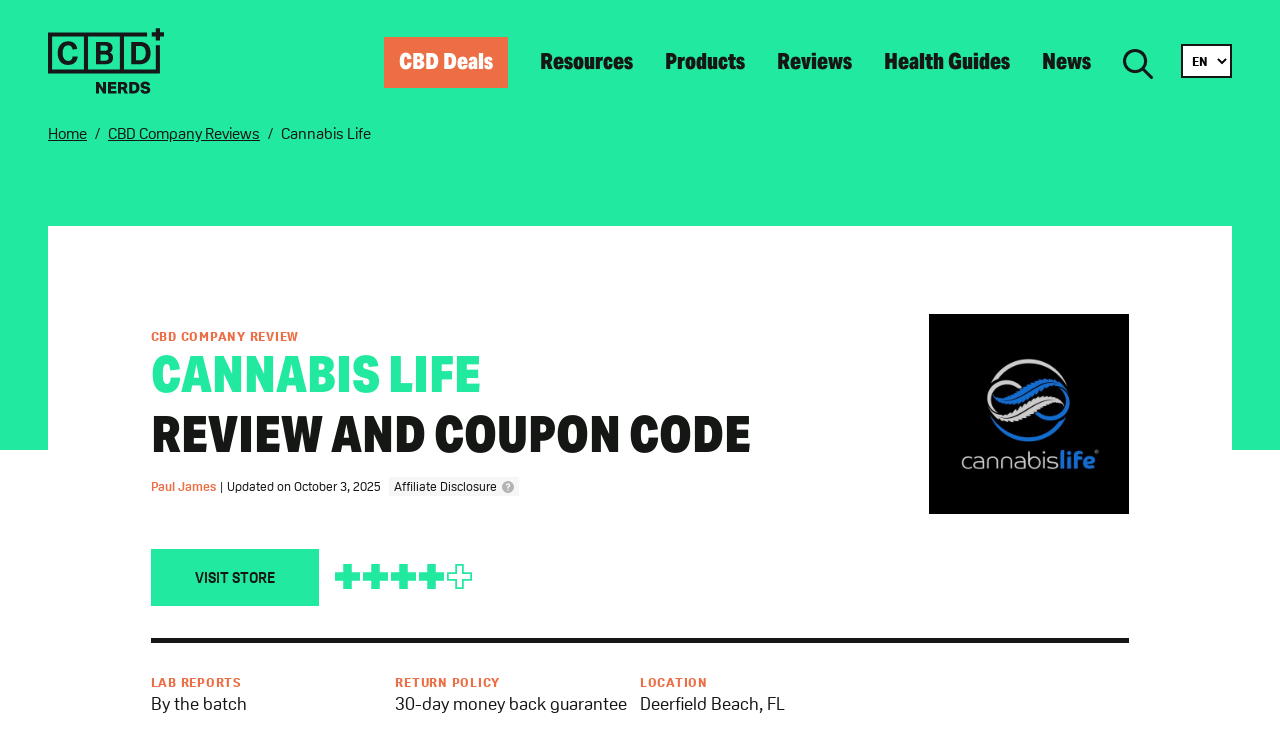

--- FILE ---
content_type: text/html; charset=UTF-8
request_url: https://cbdnerds.com/brands/cannabis-life/
body_size: 44776
content:
  <!DOCTYPE html>
<!--[if lt IE 7]><html class="no-js ie ie6 lt-ie9 lt-ie8 lt-ie7" lang="en"> <![endif]-->
<!--[if IE 7]><html class="no-js ie ie7 lt-ie9 lt-ie8" lang="en"> <![endif]-->
<!--[if IE 8]><html class="no-js ie ie8 lt-ie9" lang="en"> <![endif]-->
<!--[if gt IE 8]><!--><html class="no-js  " lang="en"> <!--<![endif]-->
<head>
  <meta http-equiv="Content-Type" content="text/html; charset=UTF-8" />
  <meta http-equiv="X-UA-Compatible" content="IE=edge,chrome=1">
  <meta name="viewport" content="width=device-width, initial-scale=1.0, maximum-scale=5, shrink-to-fit=no">
  <link rel="pingback" href="https://cbdnerds.com/wp/xmlrpc.php" />

    <link rel="apple-touch-icon" sizes="180x180" href="/app/public/images/favicon/apple-touch-icon.png">
  <link rel="icon" type="image/png" sizes="32x32" href="/app/public/images/favicon/favicon-32x32.png">
  <link rel="icon" type="image/png" sizes="16x16" href="/app/public/images/favicon/favicon-16x16.png">
  <link rel="manifest" href="/app/public/images/favicon/site.webmanifest">
  <link rel="shortcut icon" href="/app/public/images/favicon/favicon.ico">
  <meta name="msapplication-TileColor" content="#22E9A0">
  <meta name="msapplication-config" content="/app/public/images/favicon/browserconfig.xml">
  <meta name="theme-color" content="#22E9A0">
  <meta name="google-site-verification" content="BWtRGNMz80V5YIMT2rMB3gn-qUPxl01tQp4QF6KZh9E" />

    
    <link rel="preconnect" href="https://www.googletagmanager.com" />
  <link rel="preconnect" href="https://www.google-analytics.com" />

    <link rel="preload" href="/app/public/fonts/Oscine_Trial_Rg.f4a7d69390e37be3c8e07333b457004c.woff2" 
  as="font" type="font/woff2" crossorigin>
  <link rel="preload" href="/app/public/fonts/Oscine_Trial_Bd.d665ee834c3d202129a5f4a24979193a.woff2" 
  as="font" type="font/woff2" crossorigin>
  <link rel="preload" href="/app/public/fonts/Oscine_Trial_XBd.b9048eca6602089378b5b4a4355788c7.woff2" 
  as="font" type="font/woff2" crossorigin>
  <link rel="preload" href="/app/public/fonts/AktivGroteskCd_Trial_Blk.904587f913586617e32cace0aacf87a2.woff2" 
  as="font" type="font/woff2" crossorigin>

 

  	<style>img:is([sizes="auto" i], [sizes^="auto," i]) { contain-intrinsic-size: 3000px 1500px }</style>
	
<!-- Search Engine Optimization by Rank Math PRO - https://rankmath.com/ -->
<title>Cannabis Life Review Delta-8 Products Benefits and 20 Off Coupon</title>
<meta name="description" content="Save 20% off on orders with one of our Cannabis Life coupons. Follow along for our Cannabis Life review of Delta-8 products and more"/>
<meta name="robots" content="follow, index, max-snippet:-1, max-video-preview:-1, max-image-preview:large"/>
<link rel="canonical" href="https://cbdnerds.com/brands/cannabis-life/" />
<meta property="og:locale" content="en_US" />
<meta property="og:type" content="article" />
<meta property="og:title" content="Cannabis Life Review Delta-8 Products Benefits and 20 Off Coupon" />
<meta property="og:description" content="Save 20% off on orders with one of our Cannabis Life coupons. Follow along for our Cannabis Life review of Delta-8 products and more" />
<meta property="og:url" content="https://cbdnerds.com/brands/cannabis-life/" />
<meta property="og:updated_time" content="2025-10-03T11:55:16+00:00" />
<meta property="og:image" content="https://cbdnerds.com/app/uploads/2021/11/Cannabis-Life-Logo.jpg" />
<meta property="og:image:secure_url" content="https://cbdnerds.com/app/uploads/2021/11/Cannabis-Life-Logo.jpg" />
<meta property="og:image:width" content="500" />
<meta property="og:image:height" content="500" />
<meta property="og:image:alt" content="Cannabis Life Logo" />
<meta property="og:image:type" content="image/png" />
<meta name="twitter:card" content="summary_large_image" />
<meta name="twitter:title" content="Cannabis Life Review Delta-8 Products Benefits and 20 Off Coupon" />
<meta name="twitter:description" content="Save 20% off on orders with one of our Cannabis Life coupons. Follow along for our Cannabis Life review of Delta-8 products and more" />
<meta name="twitter:image" content="https://cbdnerds.com/app/uploads/2021/11/Cannabis-Life-Logo.jpg" />
<!-- /Rank Math WordPress SEO plugin -->

<link rel="EditURI" type="application/rsd+xml" title="RSD" href="https://cbdnerds.com/wp/xmlrpc.php?rsd" />
		<!-- Custom Logo: hide header text -->
		<style id="custom-logo-css" type="text/css">
			.site-title, .site-description {
				position: absolute;
				clip-path: inset(50%);
			}
		</style>
		                        <!-- FAQ Schema -->
                        <script type="application/ld+json">
                            {
                                "@context": "https://schema.org",
                                "@type": "FAQPage",
                                "mainEntity": [
                                                                    
                                        {
                                            "@type": "Question",
                                            "name": "How does Cannabis Life’s return policy work?",
                                            "acceptedAnswer": {
                                                "@type": "Answer",
                                                "text": "Cannabis Life allows returns on all unopened products for 30 days after the delivery date (as provided by the shipper). If you’re interested in making a return, you should reach out to their number at 1 (833) 462-8922."
                                            }
                                        },                                                                    
                                        {
                                            "@type": "Question",
                                            "name": "Is there an age limit on Cannabis Life’s products?",
                                            "acceptedAnswer": {
                                                "@type": "Answer",
                                                "text": "Yes! In accordance with Cannabis Life, you must be 21 years or older to purchase their products."
                                            }
                                        },                                                                    
                                        {
                                            "@type": "Question",
                                            "name": "Will Cannabis Life’s products cause me to fail a drug test?",
                                            "acceptedAnswer": {
                                                "@type": "Answer",
                                                "text": "Since Cannabis Life’s products are made from delta-8 THC (a metabolite similar to delta-9 THC), it’s highly likely they’ll cause you to fail a drug test. If you have an expected drug test in the near future, we highly recommend you avoid delta-8 products."
                                            }
                                        }                                                                ]
                            }
                        </script>
                        <!-- /END FAQ Schema -->
                            
<script>
  var _mtm = window._mtm = window._mtm || [];
  _mtm.push({'mtm.startTime': (new Date().getTime()), 'event': 'mtm.Start'});
  var d=document, g=d.createElement('script'), s=d.getElementsByTagName('script')[0];
  g.async=true; g.src='https://hdiaCMO7.cbdnerds.com/js/container_hdiaCMO7.js'; s.parentNode.insertBefore(g,s);
</script>

<script type="application/ld+json">{"@type":"Organization","name":"CBD Nerds","url":"https://cbdnerds.com/","logo":"https://cbdnerds.com/app/uploads/2021/05/CBD_Nerds-Logo.svg","description":"We are a team of CBD enthusiasts who like any beginner looking to learn more, had no idea where to begin or who to buy from. The research and data can be overwhelming and most of the products/brands reviewed out there are not actually tested by the people writing about them. We decided to create CBD Nerds to make the process seamless and simple for those who want retainable information regarding CBD. Unlike most review sites out there, we actually purchase and test different products from different brands and make recommendations based on how these products make you feel. We only test and review the brands we trust. We only recommend brands that have transparent 3rd party lab test results ensuring quality.","sameAs":[""],"knowsAbout":[""],"@context":"http://schema.org"}</script><script type="application/ld+json">{"@type":"BreadcrumbList","itemListElement":[{"@type":"ListItem","position":1,"item":{"@id":"https://cbdnerds.com","name":"Home"}},{"@type":"ListItem","position":2,"item":{"@id":"https://cbdnerds.com/brands/cannabis-life/","name":"Brand"}},{"@type":"ListItem","position":3,"item":{"@id":"https://cbdnerds.com/brands/cannabis-life/","name":"Cannabis Life"}}],"@context":"http://schema.org"}</script>		<style type="text/css" id="wp-custom-css">
			li.nav__menu-item a[href="https://cbdnerds.com/coupon-hub/"] {
  background-color: #ed6e44;
  color: #ffffff;
  padding: 10px 15px;
  text-decoration: none;
  display: block;
}

li.nav__menu-item a[href="https://cbdnerds.com/coupon-hub/"]:hover {
  background-color: #22e9a0;
}
		</style>
		


  <style data-set="testing" media="screen" type="text/css">a,abbr,acronym,address,applet,article,aside,audio,b,big,blockquote,body,canvas,caption,center,cite,code,dd,del,details,dfn,div,dl,dt,embed,fieldset,figcaption,figure,footer,form,h1,h2,h3,h4,h5,h6,header,hgroup,html,i,iframe,img,ins,kbd,label,legend,li,mark,menu,nav,object,ol,output,p,pre,q,ruby,s,samp,section,small,span,strike,strong,sub,summary,sup,table,tbody,td,tfoot,th,thead,time,tr,tt,u,ul,var,video{margin:0;padding:0;border:0;font-size:100%;font:inherit;vertical-align:baseline}article,aside,details,figcaption,figure,footer,header,hgroup,menu,nav,section{display:block}body{line-height:1}ul{list-style:none}ol{margin-left:1.25rem}blockquote,q{quotes:none}blockquote:after,blockquote:before,q:after,q:before{content:"";content:none}input[type=submit]{-webkit-appearance:none!important;border-radius:0}input:active,input:focus{outline:0}*{margin:0;padding:0;border:0;font-size:100%;vertical-align:baseline;-webkit-font-smoothing:antialiased;-moz-osx-font-smoothing:grayscale;text-rendering:geometricPrecision}html{font:100%/1.4375 oscine,Helvetica Neue,Helvetica,Arial,sans-serif;-webkit-box-sizing:border-box;-moz-box-sizing:border-box;box-sizing:border-box;color:#141714}*,:after,:before{-webkit-box-sizing:inherit;-moz-box-sizing:inherit;box-sizing:inherit}body,html{max-width:100%}table{border-collapse:collapse;border-spacing:0}img{max-width:100%}button{background:none;cursor:pointer}button:active,button:focus{outline:0}h1 a,h2 a,h3 a,h4 a,h5 a,h6 a{text-decoration:none}select:active,select:focus{outline:none}@font-face{font-family:oscine;src:url(/app/public/fonts/Oscine_Trial_Rg.f4a7d69390e37be3c8e07333b457004c.woff2) format("woff2");font-weight:400;font-style:normal;font-display:swap}@font-face{font-family:oscine;src:url(/app/public/fonts/Oscine_Trial_Bd.d665ee834c3d202129a5f4a24979193a.woff2) format("woff2");font-weight:700;font-style:normal;font-display:swap}@font-face{font-family:oscine;src:url(/app/public/fonts/Oscine_Trial_XBd.b9048eca6602089378b5b4a4355788c7.woff2) format("woff2");font-weight:900;font-style:normal;font-display:swap}@font-face{font-family:aktiv-grotesk-condensed;src:url(/app/public/fonts/AktivGroteskCd_Trial_Blk.904587f913586617e32cace0aacf87a2.woff2) format("woff2");font-weight:900;font-style:normal;font-display:swap}@font-face{font-family:aktiv-grotesk-condensed;src:url(/app/public/fonts/AktivGroteskCd_Trial_Blk.904587f913586617e32cace0aacf87a2.woff2) format("woff2");font-weight:700;font-style:normal;font-display:swap}body{font-weight:400;font-size:1rem;font-family:oscine,Helvetica Neue,Helvetica,Arial,sans-serif}a,body{color:#141714}a{-webkit-transition:color .15s ease-in-out;-o-transition:.15s ease-in-out color;transition:color .15s ease-in-out}a:not(.button):active,a:not(.button):hover{color:#22e9a0}.h1,.h2,.h3,h1,h2,h3{font-weight:900;text-transform:uppercase}.h2,.h3,.h4,.h5,.h6,h2,h3,h4,h5,h6{font-family:oscine,Helvetica Neue,Helvetica,Arial,sans-serif}.h1,h1{font-family:aktiv-grotesk-condensed,Helvetica Neue,Helvetica,Arial,sans-serif;font-size:32px;line-height:40px}@media only screen and (min-width:1001px){.h1,h1{font-size:50px;line-height:60px}}@media only screen and (min-width:1401px){.h1,h1{font-size:60px;line-height:67px}}.h2,h2{font-size:26px;line-height:28px}@media only screen and (min-width:769px){.h2,h2{font-size:30px;line-height:32px}}.h3,h3{font-size:20px;line-height:22px}@media only screen and (min-width:769px){.h3,h3{font-size:24px;line-height:32px}}.h4,h4{font-weight:700;text-transform:none;font-size:20px;line-height:23px;letter-spacing:.9px}@media only screen and (min-width:769px){.h4,h4{font-size:24px}}.h5,h5{font-size:13px;font-weight:700}.subheader{font-size:13px;font-weight:900;text-transform:uppercase;letter-spacing:.75px;margin-bottom:0;color:#727272}@media only screen and (min-width:769px){.subheader{font-size:16px}}ol,p,ul{line-height:24px}ol.lead,p.lead,ul.lead{font-size:18px;line-height:28px}ol strong,p strong,ul strong{font-weight:700}@media only screen and (min-width:769px){ol,p,ul{font-size:18px;line-height:28px}ol.lead,p.lead,ul.lead{font-size:22px;line-height:33px}}div.lead p{font-size:18px;line-height:28px}@media only screen and (min-width:769px){div.lead p{font-size:22px;line-height:33px}}.text-right{text-align:right}.text-center{text-align:center}.font-oscine{font-family:oscine,Helvetica Neue,Helvetica,Arial,sans-serif}.super{color:#ed6e44;font-size:14px}@media only screen and (min-width:769px){.super{font-size:26px}}.green{color:#22e9a0}.salmon{color:#ed6e44}.blue{color:#3a57d0}.mt{margin-top:1rem}.mt-2{margin-top:2rem}.mb{margin-bottom:1rem}.mb-2{margin-bottom:2rem}.pos-rel{position:relative}.full-bleed{max-width:calc(100% + 2.5rem);width:calc(100% + 2.5rem);margin-left:-1.25rem}@media only screen and (min-width:769px){.full-bleed{max-width:calc(100% + 6rem);width:calc(100% + 6rem);margin-left:-3rem}}.post-spacing{clear:both;margin:2rem 0}@media only screen and (min-width:1201px){.post-spacing{margin:3rem 0}}.section-spacing{padding:3rem 0}@media only screen and (min-width:769px){.section-spacing{padding:4rem 0}}@media only screen and (min-width:1201px){.section-spacing{padding:5rem 0}}.xdebug-error,.xe-warning{position:relative;z-index:9999}.nav__lang select,.select{font-family:oscine,Helvetica Neue,Helvetica,Arial,sans-serif;font-weight:900;border:2px solid #141714;padding:.35rem;font-size:13px;background:#fff}.row{-webkit-box-sizing:border-box;-moz-box-sizing:border-box;box-sizing:border-box;display:-ms-flexbox;display:-webkit-box;display:-moz-box;display:flex;-webkit-box-flex:0;-moz-box-flex:0;-ms-flex:0 1 auto;flex:0 1 auto;-webkit-box-direction:normal;-moz-box-direction:normal;-ms-flex-direction:row;flex-direction:row;-ms-flex-wrap:wrap;flex-wrap:wrap}.row,.row.reverse{-webkit-box-orient:horizontal;-moz-box-orient:horizontal}.row.reverse{-webkit-box-direction:reverse;-moz-box-direction:reverse;-ms-flex-direction:row-reverse;flex-direction:row-reverse}.row.natural-height{-webkit-box-align:start;-moz-box-align:start;-ms-flex-align:start;align-items:flex-start}.row.flex-column{-webkit-box-orient:vertical;-webkit-box-direction:normal;-moz-box-orient:vertical;-moz-box-direction:normal;-ms-flex-direction:column;flex-direction:column}.col{-webkit-box-sizing:border-box;-moz-box-sizing:border-box;box-sizing:border-box;-webkit-box-flex:1;-moz-box-flex:1;-ms-flex-positive:1;flex-grow:1;-ms-flex-preferred-size:0;flex-basis:0;max-width:100%;padding:0 1.5rem}.col.reverse{-webkit-box-orient:vertical;-webkit-box-direction:reverse;-moz-box-orient:vertical;-moz-box-direction:reverse;-ms-flex-direction:column-reverse;flex-direction:column-reverse}.first{-webkit-box-ordinal-group:0;-moz-box-ordinal-group:0;-ms-flex-order:-1;order:-1}.last{-webkit-box-ordinal-group:2;-moz-box-ordinal-group:2;-ms-flex-order:1;order:1}.align-start{-ms-flex-item-align:start;align-self:flex-start}.align-end{-ms-flex-item-align:end;align-self:flex-end}.align-center{-ms-flex-item-align:center;-ms-grid-row-align:center;align-self:center}.align-baseline{-ms-flex-item-align:baseline;align-self:baseline}.align-stretch{-ms-flex-item-align:stretch;-ms-grid-row-align:stretch;align-self:stretch}.col-xs{-webkit-box-flex:1;-moz-box-flex:1;-ms-flex-positive:1;flex-grow:1;-ms-flex-preferred-size:0;flex-basis:0;max-width:100%}.col-xs,.col-xs-1{-webkit-box-sizing:border-box;-moz-box-sizing:border-box;box-sizing:border-box;padding:0 1.5rem}.col-xs-1{-ms-flex-preferred-size:8.3333333333%;flex-basis:8.3333333333%;max-width:8.3333333333%}.col-xs-offset-1{margin-left:8.3333333333%}.col-xs-2{-webkit-box-sizing:border-box;-moz-box-sizing:border-box;box-sizing:border-box;-ms-flex-preferred-size:16.6666666667%;flex-basis:16.6666666667%;max-width:16.6666666667%;padding:0 1.5rem}.col-xs-offset-2{margin-left:16.6666666667%}.col-xs-3{-webkit-box-sizing:border-box;-moz-box-sizing:border-box;box-sizing:border-box;-ms-flex-preferred-size:25%;flex-basis:25%;max-width:25%;padding:0 1.5rem}.col-xs-offset-3{margin-left:25%}.col-xs-4{-webkit-box-sizing:border-box;-moz-box-sizing:border-box;box-sizing:border-box;-ms-flex-preferred-size:33.3333333333%;flex-basis:33.3333333333%;max-width:33.3333333333%;padding:0 1.5rem}.col-xs-offset-4{margin-left:33.3333333333%}.col-xs-5{-webkit-box-sizing:border-box;-moz-box-sizing:border-box;box-sizing:border-box;-ms-flex-preferred-size:41.6666666667%;flex-basis:41.6666666667%;max-width:41.6666666667%;padding:0 1.5rem}.col-xs-offset-5{margin-left:41.6666666667%}.col-xs-6{-webkit-box-sizing:border-box;-moz-box-sizing:border-box;box-sizing:border-box;-ms-flex-preferred-size:50%;flex-basis:50%;max-width:50%;padding:0 1.5rem}.col-xs-offset-6{margin-left:50%}.col-xs-7{-webkit-box-sizing:border-box;-moz-box-sizing:border-box;box-sizing:border-box;-ms-flex-preferred-size:58.3333333333%;flex-basis:58.3333333333%;max-width:58.3333333333%;padding:0 1.5rem}.col-xs-offset-7{margin-left:58.3333333333%}.col-xs-8{-webkit-box-sizing:border-box;-moz-box-sizing:border-box;box-sizing:border-box;-ms-flex-preferred-size:66.6666666667%;flex-basis:66.6666666667%;max-width:66.6666666667%;padding:0 1.5rem}.col-xs-offset-8{margin-left:66.6666666667%}.col-xs-9{-webkit-box-sizing:border-box;-moz-box-sizing:border-box;box-sizing:border-box;-ms-flex-preferred-size:75%;flex-basis:75%;max-width:75%;padding:0 1.5rem}.col-xs-offset-9{margin-left:75%}.col-xs-10{-webkit-box-sizing:border-box;-moz-box-sizing:border-box;box-sizing:border-box;-ms-flex-preferred-size:83.3333333333%;flex-basis:83.3333333333%;max-width:83.3333333333%;padding:0 1.5rem}.col-xs-offset-10{margin-left:83.3333333333%}.col-xs-11{-webkit-box-sizing:border-box;-moz-box-sizing:border-box;box-sizing:border-box;-ms-flex-preferred-size:91.6666666667%;flex-basis:91.6666666667%;max-width:91.6666666667%;padding:0 1.5rem}.col-xs-offset-11{margin-left:91.6666666667%}.col-xs-12{-webkit-box-sizing:border-box;-moz-box-sizing:border-box;box-sizing:border-box;-ms-flex-preferred-size:100%;flex-basis:100%;max-width:100%;padding:0 1.5rem}.col-xs-offset-12{margin-left:100%}.row.start-xs{-webkit-box-pack:start;-moz-box-pack:start;-ms-flex-pack:start;justify-content:flex-start}.row.center-xs{-webkit-box-pack:center;-moz-box-pack:center;-ms-flex-pack:center;justify-content:center}.row.end-xs{-webkit-box-pack:end;-moz-box-pack:end;-ms-flex-pack:end;justify-content:flex-end}.row.top-xs{-webkit-box-align:start;-moz-box-align:start;-ms-flex-align:start;align-items:flex-start}.row.middle-xs{-webkit-box-align:center;-moz-box-align:center;-ms-flex-align:center;align-items:center}.row.bottom-xs{-webkit-box-align:end;-moz-box-align:end;-ms-flex-align:end;align-items:flex-end}.row.around-xs{-ms-flex-pack:distribute;justify-content:space-around}.row.between-xs{-webkit-box-pack:justify;-moz-box-pack:justify;-ms-flex-pack:justify;justify-content:space-between}.first-xs{-webkit-box-ordinal-group:0;-moz-box-ordinal-group:0;-ms-flex-order:-1;order:-1}.last-xs{-webkit-box-ordinal-group:2;-moz-box-ordinal-group:2;-ms-flex-order:1;order:1}@media only screen and (min-width:521px){.col-sm{-webkit-box-flex:1;-moz-box-flex:1;-ms-flex-positive:1;flex-grow:1;-ms-flex-preferred-size:0;flex-basis:0;max-width:100%}.col-sm,.col-sm-1{-webkit-box-sizing:border-box;-moz-box-sizing:border-box;box-sizing:border-box;padding:0 1.5rem}.col-sm-1{-ms-flex-preferred-size:8.3333333333%;flex-basis:8.3333333333%;max-width:8.3333333333%}.col-sm-offset-1{margin-left:8.3333333333%}.col-sm-2{-webkit-box-sizing:border-box;-moz-box-sizing:border-box;box-sizing:border-box;-ms-flex-preferred-size:16.6666666667%;flex-basis:16.6666666667%;max-width:16.6666666667%;padding:0 1.5rem}.col-sm-offset-2{margin-left:16.6666666667%}.col-sm-3{-webkit-box-sizing:border-box;-moz-box-sizing:border-box;box-sizing:border-box;-ms-flex-preferred-size:25%;flex-basis:25%;max-width:25%;padding:0 1.5rem}.col-sm-offset-3{margin-left:25%}.col-sm-4{-webkit-box-sizing:border-box;-moz-box-sizing:border-box;box-sizing:border-box;-ms-flex-preferred-size:33.3333333333%;flex-basis:33.3333333333%;max-width:33.3333333333%;padding:0 1.5rem}.col-sm-offset-4{margin-left:33.3333333333%}.col-sm-5{-webkit-box-sizing:border-box;-moz-box-sizing:border-box;box-sizing:border-box;-ms-flex-preferred-size:41.6666666667%;flex-basis:41.6666666667%;max-width:41.6666666667%;padding:0 1.5rem}.col-sm-offset-5{margin-left:41.6666666667%}.col-sm-6{-webkit-box-sizing:border-box;-moz-box-sizing:border-box;box-sizing:border-box;-ms-flex-preferred-size:50%;flex-basis:50%;max-width:50%;padding:0 1.5rem}.col-sm-offset-6{margin-left:50%}.col-sm-7{-webkit-box-sizing:border-box;-moz-box-sizing:border-box;box-sizing:border-box;-ms-flex-preferred-size:58.3333333333%;flex-basis:58.3333333333%;max-width:58.3333333333%;padding:0 1.5rem}.col-sm-offset-7{margin-left:58.3333333333%}.col-sm-8{-webkit-box-sizing:border-box;-moz-box-sizing:border-box;box-sizing:border-box;-ms-flex-preferred-size:66.6666666667%;flex-basis:66.6666666667%;max-width:66.6666666667%;padding:0 1.5rem}.col-sm-offset-8{margin-left:66.6666666667%}.col-sm-9{-webkit-box-sizing:border-box;-moz-box-sizing:border-box;box-sizing:border-box;-ms-flex-preferred-size:75%;flex-basis:75%;max-width:75%;padding:0 1.5rem}.col-sm-offset-9{margin-left:75%}.col-sm-10{-webkit-box-sizing:border-box;-moz-box-sizing:border-box;box-sizing:border-box;-ms-flex-preferred-size:83.3333333333%;flex-basis:83.3333333333%;max-width:83.3333333333%;padding:0 1.5rem}.col-sm-offset-10{margin-left:83.3333333333%}.col-sm-11{-webkit-box-sizing:border-box;-moz-box-sizing:border-box;box-sizing:border-box;-ms-flex-preferred-size:91.6666666667%;flex-basis:91.6666666667%;max-width:91.6666666667%;padding:0 1.5rem}.col-sm-offset-11{margin-left:91.6666666667%}.col-sm-12{-webkit-box-sizing:border-box;-moz-box-sizing:border-box;box-sizing:border-box;-ms-flex-preferred-size:100%;flex-basis:100%;max-width:100%;padding:0 1.5rem}.col-sm-offset-12{margin-left:100%}.row.start-sm{-webkit-box-pack:start;-moz-box-pack:start;-ms-flex-pack:start;justify-content:flex-start}.row.center-sm{-webkit-box-pack:center;-moz-box-pack:center;-ms-flex-pack:center;justify-content:center}.row.end-sm{-webkit-box-pack:end;-moz-box-pack:end;-ms-flex-pack:end;justify-content:flex-end}.row.top-sm{-webkit-box-align:start;-moz-box-align:start;-ms-flex-align:start;align-items:flex-start}.row.middle-sm{-webkit-box-align:center;-moz-box-align:center;-ms-flex-align:center;align-items:center}.row.bottom-sm{-webkit-box-align:end;-moz-box-align:end;-ms-flex-align:end;align-items:flex-end}.row.around-sm{-ms-flex-pack:distribute;justify-content:space-around}.row.between-sm{-webkit-box-pack:justify;-moz-box-pack:justify;-ms-flex-pack:justify;justify-content:space-between}.first-sm{-webkit-box-ordinal-group:0;-moz-box-ordinal-group:0;-ms-flex-order:-1;order:-1}.last-sm{-webkit-box-ordinal-group:2;-moz-box-ordinal-group:2;-ms-flex-order:1;order:1}}@media only screen and (min-width:769px){.col-md{-webkit-box-flex:1;-moz-box-flex:1;-ms-flex-positive:1;flex-grow:1;-ms-flex-preferred-size:0;flex-basis:0;max-width:100%}.col-md,.col-md-1{-webkit-box-sizing:border-box;-moz-box-sizing:border-box;box-sizing:border-box;padding:0 1.5rem}.col-md-1{-ms-flex-preferred-size:8.3333333333%;flex-basis:8.3333333333%;max-width:8.3333333333%}.col-md-offset-1{margin-left:8.3333333333%}.col-md-2{-webkit-box-sizing:border-box;-moz-box-sizing:border-box;box-sizing:border-box;-ms-flex-preferred-size:16.6666666667%;flex-basis:16.6666666667%;max-width:16.6666666667%;padding:0 1.5rem}.col-md-offset-2{margin-left:16.6666666667%}.col-md-3{-webkit-box-sizing:border-box;-moz-box-sizing:border-box;box-sizing:border-box;-ms-flex-preferred-size:25%;flex-basis:25%;max-width:25%;padding:0 1.5rem}.col-md-offset-3{margin-left:25%}.col-md-4{-webkit-box-sizing:border-box;-moz-box-sizing:border-box;box-sizing:border-box;-ms-flex-preferred-size:33.3333333333%;flex-basis:33.3333333333%;max-width:33.3333333333%;padding:0 1.5rem}.col-md-offset-4{margin-left:33.3333333333%}.col-md-5{-webkit-box-sizing:border-box;-moz-box-sizing:border-box;box-sizing:border-box;-ms-flex-preferred-size:41.6666666667%;flex-basis:41.6666666667%;max-width:41.6666666667%;padding:0 1.5rem}.col-md-offset-5{margin-left:41.6666666667%}.col-md-6{-webkit-box-sizing:border-box;-moz-box-sizing:border-box;box-sizing:border-box;-ms-flex-preferred-size:50%;flex-basis:50%;max-width:50%;padding:0 1.5rem}.col-md-offset-6{margin-left:50%}.col-md-7{-webkit-box-sizing:border-box;-moz-box-sizing:border-box;box-sizing:border-box;-ms-flex-preferred-size:58.3333333333%;flex-basis:58.3333333333%;max-width:58.3333333333%;padding:0 1.5rem}.col-md-offset-7{margin-left:58.3333333333%}.col-md-8{-webkit-box-sizing:border-box;-moz-box-sizing:border-box;box-sizing:border-box;-ms-flex-preferred-size:66.6666666667%;flex-basis:66.6666666667%;max-width:66.6666666667%;padding:0 1.5rem}.col-md-offset-8{margin-left:66.6666666667%}.col-md-9{-webkit-box-sizing:border-box;-moz-box-sizing:border-box;box-sizing:border-box;-ms-flex-preferred-size:75%;flex-basis:75%;max-width:75%;padding:0 1.5rem}.col-md-offset-9{margin-left:75%}.col-md-10{-webkit-box-sizing:border-box;-moz-box-sizing:border-box;box-sizing:border-box;-ms-flex-preferred-size:83.3333333333%;flex-basis:83.3333333333%;max-width:83.3333333333%;padding:0 1.5rem}.col-md-offset-10{margin-left:83.3333333333%}.col-md-11{-webkit-box-sizing:border-box;-moz-box-sizing:border-box;box-sizing:border-box;-ms-flex-preferred-size:91.6666666667%;flex-basis:91.6666666667%;max-width:91.6666666667%;padding:0 1.5rem}.col-md-offset-11{margin-left:91.6666666667%}.col-md-12{-webkit-box-sizing:border-box;-moz-box-sizing:border-box;box-sizing:border-box;-ms-flex-preferred-size:100%;flex-basis:100%;max-width:100%;padding:0 1.5rem}.col-md-offset-12{margin-left:100%}.row.start-md{-webkit-box-pack:start;-moz-box-pack:start;-ms-flex-pack:start;justify-content:flex-start}.row.center-md{-webkit-box-pack:center;-moz-box-pack:center;-ms-flex-pack:center;justify-content:center}.row.end-md{-webkit-box-pack:end;-moz-box-pack:end;-ms-flex-pack:end;justify-content:flex-end}.row.top-md{-webkit-box-align:start;-moz-box-align:start;-ms-flex-align:start;align-items:flex-start}.row.middle-md{-webkit-box-align:center;-moz-box-align:center;-ms-flex-align:center;align-items:center}.row.bottom-md{-webkit-box-align:end;-moz-box-align:end;-ms-flex-align:end;align-items:flex-end}.row.around-md{-ms-flex-pack:distribute;justify-content:space-around}.row.between-md{-webkit-box-pack:justify;-moz-box-pack:justify;-ms-flex-pack:justify;justify-content:space-between}.first-md{-webkit-box-ordinal-group:0;-moz-box-ordinal-group:0;-ms-flex-order:-1;order:-1}.last-md{-webkit-box-ordinal-group:2;-moz-box-ordinal-group:2;-ms-flex-order:1;order:1}}@media only screen and (min-width:1001px){.col-lg{-webkit-box-flex:1;-moz-box-flex:1;-ms-flex-positive:1;flex-grow:1;-ms-flex-preferred-size:0;flex-basis:0;max-width:100%}.col-lg,.col-lg-1{-webkit-box-sizing:border-box;-moz-box-sizing:border-box;box-sizing:border-box;padding:0 1.5rem}.col-lg-1{-ms-flex-preferred-size:8.3333333333%;flex-basis:8.3333333333%;max-width:8.3333333333%}.col-lg-offset-1{margin-left:8.3333333333%}.col-lg-2{-webkit-box-sizing:border-box;-moz-box-sizing:border-box;box-sizing:border-box;-ms-flex-preferred-size:16.6666666667%;flex-basis:16.6666666667%;max-width:16.6666666667%;padding:0 1.5rem}.col-lg-offset-2{margin-left:16.6666666667%}.col-lg-3{-webkit-box-sizing:border-box;-moz-box-sizing:border-box;box-sizing:border-box;-ms-flex-preferred-size:25%;flex-basis:25%;max-width:25%;padding:0 1.5rem}.col-lg-offset-3{margin-left:25%}.col-lg-4{-webkit-box-sizing:border-box;-moz-box-sizing:border-box;box-sizing:border-box;-ms-flex-preferred-size:33.3333333333%;flex-basis:33.3333333333%;max-width:33.3333333333%;padding:0 1.5rem}.col-lg-offset-4{margin-left:33.3333333333%}.col-lg-5{-webkit-box-sizing:border-box;-moz-box-sizing:border-box;box-sizing:border-box;-ms-flex-preferred-size:41.6666666667%;flex-basis:41.6666666667%;max-width:41.6666666667%;padding:0 1.5rem}.col-lg-offset-5{margin-left:41.6666666667%}.col-lg-6{-webkit-box-sizing:border-box;-moz-box-sizing:border-box;box-sizing:border-box;-ms-flex-preferred-size:50%;flex-basis:50%;max-width:50%;padding:0 1.5rem}.col-lg-offset-6{margin-left:50%}.col-lg-7{-webkit-box-sizing:border-box;-moz-box-sizing:border-box;box-sizing:border-box;-ms-flex-preferred-size:58.3333333333%;flex-basis:58.3333333333%;max-width:58.3333333333%;padding:0 1.5rem}.col-lg-offset-7{margin-left:58.3333333333%}.col-lg-8{-webkit-box-sizing:border-box;-moz-box-sizing:border-box;box-sizing:border-box;-ms-flex-preferred-size:66.6666666667%;flex-basis:66.6666666667%;max-width:66.6666666667%;padding:0 1.5rem}.col-lg-offset-8{margin-left:66.6666666667%}.col-lg-9{-webkit-box-sizing:border-box;-moz-box-sizing:border-box;box-sizing:border-box;-ms-flex-preferred-size:75%;flex-basis:75%;max-width:75%;padding:0 1.5rem}.col-lg-offset-9{margin-left:75%}.col-lg-10{-webkit-box-sizing:border-box;-moz-box-sizing:border-box;box-sizing:border-box;-ms-flex-preferred-size:83.3333333333%;flex-basis:83.3333333333%;max-width:83.3333333333%;padding:0 1.5rem}.col-lg-offset-10{margin-left:83.3333333333%}.col-lg-11{-webkit-box-sizing:border-box;-moz-box-sizing:border-box;box-sizing:border-box;-ms-flex-preferred-size:91.6666666667%;flex-basis:91.6666666667%;max-width:91.6666666667%;padding:0 1.5rem}.col-lg-offset-11{margin-left:91.6666666667%}.col-lg-12{-webkit-box-sizing:border-box;-moz-box-sizing:border-box;box-sizing:border-box;-ms-flex-preferred-size:100%;flex-basis:100%;max-width:100%;padding:0 1.5rem}.col-lg-offset-12{margin-left:100%}.row.start-lg{-webkit-box-pack:start;-moz-box-pack:start;-ms-flex-pack:start;justify-content:flex-start}.row.center-lg{-webkit-box-pack:center;-moz-box-pack:center;-ms-flex-pack:center;justify-content:center}.row.end-lg{-webkit-box-pack:end;-moz-box-pack:end;-ms-flex-pack:end;justify-content:flex-end}.row.top-lg{-webkit-box-align:start;-moz-box-align:start;-ms-flex-align:start;align-items:flex-start}.row.middle-lg{-webkit-box-align:center;-moz-box-align:center;-ms-flex-align:center;align-items:center}.row.bottom-lg{-webkit-box-align:end;-moz-box-align:end;-ms-flex-align:end;align-items:flex-end}.row.around-lg{-ms-flex-pack:distribute;justify-content:space-around}.row.between-lg{-webkit-box-pack:justify;-moz-box-pack:justify;-ms-flex-pack:justify;justify-content:space-between}.first-lg{-webkit-box-ordinal-group:0;-moz-box-ordinal-group:0;-ms-flex-order:-1;order:-1}.last-lg{-webkit-box-ordinal-group:2;-moz-box-ordinal-group:2;-ms-flex-order:1;order:1}}@media only screen and (min-width:1201px){.col-xl{-webkit-box-flex:1;-moz-box-flex:1;-ms-flex-positive:1;flex-grow:1;-ms-flex-preferred-size:0;flex-basis:0;max-width:100%}.col-xl,.col-xl-1{-webkit-box-sizing:border-box;-moz-box-sizing:border-box;box-sizing:border-box;padding:0 1.5rem}.col-xl-1{-ms-flex-preferred-size:8.3333333333%;flex-basis:8.3333333333%;max-width:8.3333333333%}.col-xl-offset-1{margin-left:8.3333333333%}.col-xl-2{-webkit-box-sizing:border-box;-moz-box-sizing:border-box;box-sizing:border-box;-ms-flex-preferred-size:16.6666666667%;flex-basis:16.6666666667%;max-width:16.6666666667%;padding:0 1.5rem}.col-xl-offset-2{margin-left:16.6666666667%}.col-xl-3{-webkit-box-sizing:border-box;-moz-box-sizing:border-box;box-sizing:border-box;-ms-flex-preferred-size:25%;flex-basis:25%;max-width:25%;padding:0 1.5rem}.col-xl-offset-3{margin-left:25%}.col-xl-4{-webkit-box-sizing:border-box;-moz-box-sizing:border-box;box-sizing:border-box;-ms-flex-preferred-size:33.3333333333%;flex-basis:33.3333333333%;max-width:33.3333333333%;padding:0 1.5rem}.col-xl-offset-4{margin-left:33.3333333333%}.col-xl-5{-webkit-box-sizing:border-box;-moz-box-sizing:border-box;box-sizing:border-box;-ms-flex-preferred-size:41.6666666667%;flex-basis:41.6666666667%;max-width:41.6666666667%;padding:0 1.5rem}.col-xl-offset-5{margin-left:41.6666666667%}.col-xl-6{-webkit-box-sizing:border-box;-moz-box-sizing:border-box;box-sizing:border-box;-ms-flex-preferred-size:50%;flex-basis:50%;max-width:50%;padding:0 1.5rem}.col-xl-offset-6{margin-left:50%}.col-xl-7{-webkit-box-sizing:border-box;-moz-box-sizing:border-box;box-sizing:border-box;-ms-flex-preferred-size:58.3333333333%;flex-basis:58.3333333333%;max-width:58.3333333333%;padding:0 1.5rem}.col-xl-offset-7{margin-left:58.3333333333%}.col-xl-8{-webkit-box-sizing:border-box;-moz-box-sizing:border-box;box-sizing:border-box;-ms-flex-preferred-size:66.6666666667%;flex-basis:66.6666666667%;max-width:66.6666666667%;padding:0 1.5rem}.col-xl-offset-8{margin-left:66.6666666667%}.col-xl-9{-webkit-box-sizing:border-box;-moz-box-sizing:border-box;box-sizing:border-box;-ms-flex-preferred-size:75%;flex-basis:75%;max-width:75%;padding:0 1.5rem}.col-xl-offset-9{margin-left:75%}.col-xl-10{-webkit-box-sizing:border-box;-moz-box-sizing:border-box;box-sizing:border-box;-ms-flex-preferred-size:83.3333333333%;flex-basis:83.3333333333%;max-width:83.3333333333%;padding:0 1.5rem}.col-xl-offset-10{margin-left:83.3333333333%}.col-xl-11{-webkit-box-sizing:border-box;-moz-box-sizing:border-box;box-sizing:border-box;-ms-flex-preferred-size:91.6666666667%;flex-basis:91.6666666667%;max-width:91.6666666667%;padding:0 1.5rem}.col-xl-offset-11{margin-left:91.6666666667%}.col-xl-12{-webkit-box-sizing:border-box;-moz-box-sizing:border-box;box-sizing:border-box;-ms-flex-preferred-size:100%;flex-basis:100%;max-width:100%;padding:0 1.5rem}.col-xl-offset-12{margin-left:100%}.row.start-xl{-webkit-box-pack:start;-moz-box-pack:start;-ms-flex-pack:start;justify-content:flex-start}.row.center-xl{-webkit-box-pack:center;-moz-box-pack:center;-ms-flex-pack:center;justify-content:center}.row.end-xl{-webkit-box-pack:end;-moz-box-pack:end;-ms-flex-pack:end;justify-content:flex-end}.row.top-xl{-webkit-box-align:start;-moz-box-align:start;-ms-flex-align:start;align-items:flex-start}.row.middle-xl{-webkit-box-align:center;-moz-box-align:center;-ms-flex-align:center;align-items:center}.row.bottom-xl{-webkit-box-align:end;-moz-box-align:end;-ms-flex-align:end;align-items:flex-end}.row.around-xl{-ms-flex-pack:distribute;justify-content:space-around}.row.between-xl{-webkit-box-pack:justify;-moz-box-pack:justify;-ms-flex-pack:justify;justify-content:space-between}.first-xl{-webkit-box-ordinal-group:0;-moz-box-ordinal-group:0;-ms-flex-order:-1;order:-1}.last-xl{-webkit-box-ordinal-group:2;-moz-box-ordinal-group:2;-ms-flex-order:1;order:1}}.col-gutter-lr{padding:0 0 1.5rem}.col-no-gutter{padding:0}@media only screen and (min-width:1201px){.col-xl-offset-0{margin-left:0}}.show{display:block!important}.row.show{display:-ms-flexbox!important;display:-webkit-box!important;display:-moz-box!important;display:flex!important}.hide{display:none!important}.show-xs{display:block!important}.row.show-xs{display:-ms-flexbox!important;display:-webkit-box!important;display:-moz-box!important;display:flex!important}.hide-xs{display:none!important}@media only screen and (max-width:520px){.show-xs-only{display:block!important}.row.show-xs-only{display:-ms-flexbox!important;display:-webkit-box!important;display:-moz-box!important;display:flex!important}.hide-xs-only{display:none!important}}@media only screen and (min-width:521px){.show-sm{display:block!important}.row.show-sm{display:-ms-flexbox!important;display:-webkit-box!important;display:-moz-box!important;display:flex!important}.hide-sm{display:none!important}}@media only screen and (min-width:521px)and (max-width:768px){.show-sm-only{display:block!important}.row.show-sm-only{display:-ms-flexbox!important;display:-webkit-box!important;display:-moz-box!important;display:flex!important}.hide-sm-only{display:none!important}}@media only screen and (min-width:769px){.show-md{display:block!important}.row.show-md{display:-ms-flexbox!important;display:-webkit-box!important;display:-moz-box!important;display:flex!important}.hide-md{display:none!important}}@media only screen and (min-width:769px)and (max-width:1000px){.show-md-only{display:block!important}.row.show-md-only{display:-ms-flexbox!important;display:-webkit-box!important;display:-moz-box!important;display:flex!important}.hide-md-only{display:none!important}}@media only screen and (min-width:1001px){.show-lg{display:block!important}.row.show-lg{display:-ms-flexbox!important;display:-webkit-box!important;display:-moz-box!important;display:flex!important}.hide-lg{display:none!important}}@media only screen and (min-width:1001px)and (max-width:1200px){.show-lg-only{display:block!important}.row.show-lg-only{display:-ms-flexbox!important;display:-webkit-box!important;display:-moz-box!important;display:flex!important}.hide-lg-only{display:none!important}}@media only screen and (min-width:1201px){.show-xl{display:block!important}.row.show-xl{display:-ms-flexbox!important;display:-webkit-box!important;display:-moz-box!important;display:flex!important}.hide-xl{display:none!important}}.row{margin:0 -1.5rem}.hamburger{padding:15px;display:inline-block;cursor:pointer;-webkit-transition-property:opacity,-webkit-filter;transition-property:opacity,-webkit-filter;-o-transition-property:opacity,filter;transition-property:opacity,filter;transition-property:opacity,filter,-webkit-filter;-webkit-transition-duration:.15s;-o-transition-duration:.15s;transition-duration:.15s;-webkit-transition-timing-function:linear;-o-transition-timing-function:linear;transition-timing-function:linear;font:inherit;color:inherit;text-transform:none;background-color:rgba(0,0,0,0);border:0;margin:0;overflow:visible}.hamburger.is-active:hover,.hamburger:hover{opacity:.7}.hamburger.is-active .hamburger-inner,.hamburger.is-active .hamburger-inner:after,.hamburger.is-active .hamburger-inner:before{background-color:#000}.hamburger-box{width:30px;height:24px;display:inline-block;position:relative}.hamburger-inner{display:block;top:50%;margin-top:-2px}.hamburger-inner,.hamburger-inner:after,.hamburger-inner:before{width:30px;height:4px;background-color:#000;border-radius:0;position:absolute;-webkit-transition-property:-webkit-transform;transition-property:-webkit-transform;-o-transition-property:transform;transition-property:transform;transition-property:transform,-webkit-transform;-webkit-transition-duration:.15s;-o-transition-duration:.15s;transition-duration:.15s;-webkit-transition-timing-function:ease;-o-transition-timing-function:ease;transition-timing-function:ease}.hamburger-inner:after,.hamburger-inner:before{content:"";display:block}.hamburger-inner:before{top:-10px}.hamburger-inner:after{bottom:-10px}.hamburger--squeeze .hamburger-inner{-webkit-transition-duration:75ms;-o-transition-duration:75ms;transition-duration:75ms;-webkit-transition-timing-function:cubic-bezier(.55,.055,.675,.19);-o-transition-timing-function:cubic-bezier(.55,.055,.675,.19);transition-timing-function:cubic-bezier(.55,.055,.675,.19)}.hamburger--squeeze .hamburger-inner:before{-webkit-transition:top 75ms ease .12s,opacity 75ms ease;-o-transition:top 75ms .12s ease,opacity 75ms ease;transition:top 75ms ease .12s,opacity 75ms ease}.hamburger--squeeze .hamburger-inner:after{-webkit-transition:bottom 75ms ease .12s,-webkit-transform 75ms cubic-bezier(.55,.055,.675,.19);transition:bottom 75ms ease .12s,-webkit-transform 75ms cubic-bezier(.55,.055,.675,.19);-o-transition:bottom 75ms .12s ease,transform 75ms cubic-bezier(.55,.055,.675,.19);transition:bottom 75ms ease .12s,transform 75ms cubic-bezier(.55,.055,.675,.19);transition:bottom 75ms ease .12s,transform 75ms cubic-bezier(.55,.055,.675,.19),-webkit-transform 75ms cubic-bezier(.55,.055,.675,.19)}.hamburger--squeeze.is-active .hamburger-inner{-webkit-transform:rotate(45deg);-ms-transform:rotate(45deg);transform:rotate(45deg);-webkit-transition-delay:.12s;-o-transition-delay:.12s;transition-delay:.12s;-webkit-transition-timing-function:cubic-bezier(.215,.61,.355,1);-o-transition-timing-function:cubic-bezier(.215,.61,.355,1);transition-timing-function:cubic-bezier(.215,.61,.355,1)}.hamburger--squeeze.is-active .hamburger-inner:before{top:0;opacity:0;-webkit-transition:top 75ms ease,opacity 75ms ease .12s;-o-transition:top 75ms ease,opacity 75ms .12s ease;transition:top 75ms ease,opacity 75ms ease .12s}.hamburger--squeeze.is-active .hamburger-inner:after{bottom:0;-webkit-transform:rotate(-90deg);-ms-transform:rotate(-90deg);transform:rotate(-90deg);-webkit-transition:bottom 75ms ease,-webkit-transform 75ms cubic-bezier(.215,.61,.355,1) .12s;transition:bottom 75ms ease,-webkit-transform 75ms cubic-bezier(.215,.61,.355,1) .12s;-o-transition:bottom 75ms ease,transform 75ms .12s cubic-bezier(.215,.61,.355,1);transition:bottom 75ms ease,transform 75ms cubic-bezier(.215,.61,.355,1) .12s;transition:bottom 75ms ease,transform 75ms cubic-bezier(.215,.61,.355,1) .12s,-webkit-transform 75ms cubic-bezier(.215,.61,.355,1) .12s}.mobile-menu-open body{height:100vh;overflow-y:hidden;position:fixed;top:0}.mobile-menu-open .nav__title-bar{background:#22e9a0!important;padding-bottom:4rem!important;position:fixed;top:0}.mobile-menu-open .nav{top:0;padding-top:10rem;min-height:100vh;height:100vh;overflow-y:scroll}.mobile-menu-open .nav__search-form{top:5.4rem}.nav{position:fixed;width:100%;top:-1000px;z-index:98;-webkit-transition:all .15s ease-in-out;-o-transition:.15s ease-in-out all;transition:all .15s ease-in-out;background:#fff}.nav__container{padding:0}.nav__title-bar{position:relative;width:100%;left:0;z-index:99;display:-webkit-box;display:-moz-box;display:-ms-flexbox;display:flex;-webkit-box-pack:justify;-moz-box-pack:justify;-ms-flex-pack:justify;justify-content:space-between;-webkit-box-align:center;-moz-box-align:center;-ms-flex-align:center;align-items:center;padding:1.25rem 0;-webkit-transition:all .15s ease-in-out;-o-transition:.15s ease-in-out all;transition:all .15s ease-in-out;background:rgba(0,0,0,0);margin-bottom:-6rem}.nav__title-bar-move-down{position:fixed;top:165px}.nav__title-bar-logo{margin-left:1.25rem}.nav__title-bar-logo img{width:92px;height:52px}.nav__hamburger{margin:0 .9rem -2px 0}.nav__logo{display:none}.nav__menu{margin-left:1rem;display:-webkit-box;display:-moz-box;display:-ms-flexbox;display:flex;-webkit-box-orient:vertical;-webkit-box-direction:normal;-moz-box-orient:vertical;-moz-box-direction:normal;-ms-flex-direction:column;flex-direction:column;height:100%}.nav__menu li{font-family:aktiv-grotesk-condensed,Helvetica Neue,Helvetica,Arial,sans-serif;font-weight:900;font-size:22px}.nav__menu li a{text-decoration:none}.nav__menu-item{padding:1rem 0}.nav__menu-item a{display:block;position:relative}.nav__has-submenu li{font-family:oscine,Helvetica Neue,Helvetica,Arial,sans-serif;font-size:16px;font-weight:400}.nav__submenu{margin:.75rem 0 0 1rem;display:none}.nav__submenu.active{display:block}.nav__submenu li{padding:.45rem 0}.nav__submenu li a:before{display:none}.nav__submenu-descriptor,.nav__submenu-triangle{display:none}.nav__submenu-see-all a{color:#ed6e44;font-weight:800}.nav__search{display:none}.nav__search-form{position:absolute;-webkit-transition:all .15s ease-in-out;-o-transition:.15s ease-in-out all;transition:all .15s ease-in-out;left:2.25rem;top:-20rem}.nav__search-form input[type=search]{width:300px;padding:.5rem .5rem .5rem 2rem;font-family:oscine,Helvetica Neue,Helvetica,Arial,sans-serif;font-size:13px;background:rgba(0,0,0,0);background-image:url(/app/public/images/search-icon.svg);background-position:left 50%;background-repeat:no-repeat;background-size:16px 16px}.nav__search-form input[type=search]::-webkit-input-placeholder{color:#141714}.nav__search-form input[type=search]::-moz-placeholder{color:#141714}.nav__search-form input[type=search]:-ms-input-placeholder{color:#141714}.nav__search-form input[type=search]::-ms-input-placeholder{color:#141714}.nav__search-form input[type=search]::placeholder{color:#141714}.nav__search-form input[type=submit]{display:none}.nav__lang{margin:4rem 0 2rem}@media only screen and (min-width:769px)and (max-width:1001px){.nav{padding:1rem 0!important}.nav__container{padding:0 1rem!important}.nav__logo img{width:86px!important;height:49px!important}.nav__menu li{font-size:18px}}@media only screen and (min-width:769px){.nav{width:100%;background:rgba(0,0,0,0);position:relative;top:0;left:0;padding:1.75rem 0;-webkit-transition:all .15s ease-in-out;-o-transition:.15s ease-in-out all;transition:all .15s ease-in-out;margin-bottom:-125px}}@media only screen and (min-width:769px)and (max-width:1000px){.nav{margin-bottom:-85px}}@media only screen and (min-width:769px){.nav__container{padding:0 3rem;display:-webkit-box;display:-moz-box;display:-ms-flexbox;display:flex;-webkit-box-pack:justify;-moz-box-pack:justify;-ms-flex-pack:justify;justify-content:space-between;-webkit-box-align:center;-moz-box-align:center;-ms-flex-align:center;align-items:center}}@media only screen and (min-width:769px){.nav__title-bar{display:none}}@media only screen and (min-width:769px){.nav__logo{display:block}.nav__logo img{width:116px;height:66px}}@media only screen and (min-width:769px){.nav__menu{-webkit-box-orient:horizontal;-webkit-box-direction:normal;-moz-box-orient:horizontal;-moz-box-direction:normal;-ms-flex-direction:row;flex-direction:row;-webkit-box-align:center;-moz-box-align:center;-ms-flex-align:center;align-items:center;position:relative}}@media only screen and (min-width:769px){.nav__menu-item{margin:0 1rem;padding:0}.nav__menu-item:hover>a{color:#141714!important;border-color:#141714}.nav__menu-item>a{border-bottom:3px solid rgba(0,0,0,0);-webkit-transition:all .15s ease-in-out;-o-transition:.15s ease-in-out all;transition:all .15s ease-in-out}.nav__menu-item>a:hover{color:#141714!important;border-color:#141714}}@media only screen and (min-width:769px){.nav__has-submenu{cursor:pointer}.nav__has-submenu:hover .nav__submenu{display:block}}@media only screen and (min-width:769px){.nav__submenu{position:absolute;background:#fff;border:3px solid #141714;margin:0;padding:.5rem 1rem;top:3.25rem;cursor:default}.nav__submenu:before{content:"";position:absolute;left:-10%;top:-1.45rem;width:120%;height:calc(100% + 2rem)}.nav__submenu li{padding:.15rem 0}}@media only screen and (min-width:769px){.nav__submenu-triangle{display:block;width:0;height:0;border-color:rgba(0,0,0,0) rgba(0,0,0,0) #141714;border-style:solid;border-width:0 14px 18px;position:absolute;top:-18px;left:1rem}.nav__submenu-triangle:after{content:"";width:0;height:0;border-color:rgba(0,0,0,0) rgba(0,0,0,0) #fff;border-style:solid;border-width:0 12px 16px;position:absolute;top:5px;left:-12px}}@media only screen and (min-width:769px){.nav__submenu-descriptor{pointer-events:none;display:block;font-family:oscine,Helvetica Neue,Helvetica,Arial,sans-serif!important;font-size:13px!important;font-weight:900!important;text-transform:uppercase;margin-top:.5rem;padding-bottom:0!important}}@media only screen and (min-width:769px){.nav__submenu-see-all{display:none}}@media only screen and (min-width:769px){.nav__lang{margin-top:0;margin-bottom:3px}}@media only screen and (min-width:769px){.nav__search{display:block;margin-bottom:-8px;margin-right:1.25em}.nav__search button{background:none;position:relative;cursor:pointer}.nav__search svg{width:30px;height:30px}}@media only screen and (min-width:769px){.nav__search-form,.nav__search svg path{-webkit-transition:all .15s ease-in-out;-o-transition:.15s ease-in-out all;transition:all .15s ease-in-out}.nav__search-form{display:block;top:0;opacity:0;right:0;left:auto;display:-webkit-box;display:-moz-box;display:-ms-flexbox;display:flex;z-index:-1}.nav__search-form.active{opacity:1;top:3rem;z-index:1}.nav__search-form input[type=search]{border:2px solid #141714;padding:.5rem;background:#fff;width:180px;background-image:none}.nav__search-form input[type=search]::-webkit-input-placeholder{color:#141714}.nav__search-form input[type=search]::-moz-placeholder{color:#141714}.nav__search-form input[type=search]:-ms-input-placeholder{color:#141714}.nav__search-form input[type=search]::-ms-input-placeholder{color:#141714}.nav__search-form input[type=search]::placeholder{color:#141714}.nav__search-form input[type=submit]{display:block;height:36px;width:36px;border:2px solid #141714;border-left:none;cursor:pointer;background:#fff;font-size:0;line-height:0;background-image:url(/app/public/images/arrow-right-icon.svg);background-size:16px 16px;background-position:50% 50%;background-repeat:no-repeat;-webkit-transition:all .15s ease-in-out;-o-transition:.15s ease-in-out all;transition:all .15s ease-in-out}.nav__search-form input[type=submit]:hover{background-color:#22e9a0}}html.nav-scrolled .nav__title-bar{padding:.35rem 0;background:hsla(0,0%,100%,.95);top:0;position:fixed}@media only screen and (min-width:769px){html.nav-scrolled .nav{padding:.65rem 0;background:hsla(0,0%,100%,.95);top:0;position:fixed}}.container{margin-left:auto;margin-right:auto;width:100%;max-width:1532px;padding:0 1.25rem}@media only screen and (min-width:769px){.container{padding:0 3rem}}.layout-container{overflow:hidden}.hero{position:relative;background:#f6f6f6 no-repeat 50%;background-size:cover;padding-top:6rem;margin-bottom:6rem}.hero:after{content:"";position:absolute;width:100%;background:#22e9a0;height:180px;bottom:-20px}@media only screen and (min-width:521px){.hero:after{height:200px;bottom:-40px}}@media only screen and (min-width:769px){.hero{padding-top:8rem}.hero:after{height:220px;bottom:-44px}}@media only screen and (min-width:1001px){.hero:after{bottom:-80px;height:195px}}@media only screen and (min-width:1401px){.hero{padding-top:10rem}.hero:after{height:190px;bottom:-80px}}.hero__image{position:absolute;bottom:-30%;right:0;z-index:1}.hero__image img{width:130px;height:253px}@media only screen and (min-width:521px){.hero__image{right:1rem;bottom:-30%}.hero__image img{width:175px;height:341px}}@media only screen and (min-width:769px){.hero__image{position:relative}.hero__image img{width:180px;height:350px;position:absolute;top:0;right:-1rem}}@media only screen and (min-width:1401px){.hero__image img{width:210px;height:409px}}.hero__content{position:relative;z-index:1}.hero__title h1{font-size:34px;line-height:29px;font-family:oscine,Helvetica Neue,Helvetica,Arial,sans-serif;font-weight:800}@media only screen and (min-width:521px){.hero__title h1{font-size:48px;line-height:45px}}@media only screen and (min-width:769px){.hero__title h1{font-size:42px;line-height:38px}}@media only screen and (min-width:1001px){.hero__title h1{font-size:48px;line-height:45px}}@media only screen and (min-width:1401px){.hero__title h1{font-size:80px;line-height:75px}}.hero__buttons{margin-top:2rem}@media only screen and (min-width:769px){.hero__buttons{margin-top:3rem}}@media only screen and (min-width:1001px){.hero__buttons{display:-webkit-box;display:-moz-box;display:-ms-flexbox;display:flex;margin-top:3rem}}.hero__button{margin-bottom:.5rem}.hero__button .button:hover{background:#14ce8a;border-color:#141714}@media only screen and (min-width:769px){.hero__button:first-of-type{margin-right:.5rem}}@media only screen and (min-width:1401px){.hero-non-english-homepage .hero:after{bottom:-265px}}.hero-non-english-homepage .hero__image{bottom:-110px}@media only screen and (min-width:769px){.hero-non-english-homepage .hero__image{bottom:inherit}}@media only screen and (min-width:521px){.hero-non-english-homepage .hero__image img{width:175px;height:341px;top:1rem}}@media only screen and (min-width:769px){.hero-non-english-homepage .hero__image img{width:181px;height:367px;position:absolute;right:-1rem}}@media only screen and (min-width:1401px){.hero-non-english-homepage .hero__image img{width:324px;height:629px}}.hero-non-english-homepage .hero__title h1{font-size:27px;line-height:27px}@media only screen and (min-width:521px){.hero-non-english-homepage .hero__title h1{font-size:48px;line-height:55px}}@media only screen and (min-width:769px){.hero-non-english-homepage .hero__title h1{font-size:40px;line-height:40px}}@media only screen and (min-width:1001px){.hero-non-english-homepage .hero__title h1{font-size:60px;line-height:60px}}@media only screen and (min-width:1201px){.hero-non-english-homepage .hero__title h1{font-size:72px;line-height:72px}}@media only screen and (min-width:1401px){.hero-non-english-homepage .hero__title h1{font-size:82px;line-height:82px}}.basic-header{position:relative;background:#22e9a0 url(/app/public/images/leaves-bg.jpg) no-repeat 50% 50%;background-blend-mode:multiply}.basic-header:before{content:"";position:absolute;left:0;top:0;width:100%;height:100%;background:-webkit-gradient(linear,left bottom,left top,from(rgba(34,233,160,.65)),color-stop(70%,rgba(34,233,160,.65)),to(rgba(34,233,160,.9)));background:-o-linear-gradient(bottom,rgba(34,233,160,.65) 0,rgba(34,233,160,.65) 70%,rgba(34,233,160,.9) 100%);background:linear-gradient(0deg,rgba(34,233,160,.65),rgba(34,233,160,.65) 70%,rgba(34,233,160,.9));opacity:.85}.basic-header--product-hub:before{height:165%}@media only screen and (min-width:769px){.basic-header--product-hub:before{height:100%}}.basic-header--centred .basic-header__content{text-align:center!important;margin-bottom:9rem}.basic-header--contact .basic-header__content{text-align:center!important}.basic-header--contact .basic-header__content p{display:block!important}.basic-header--short .basic-header__content{margin:1rem 0 3rem}.basic-header--short .basic-header__content h1{color:#141714;font-family:aktiv-grotesk-condensed,Helvetica Neue,Helvetica,Arial,sans-serif;font-size:40px;line-height:1;margin:0 auto 1rem}@media only screen and (min-width:769px){.basic-header--short .basic-header__content{margin:2rem 0 4rem}}@media only screen and (min-width:1001px){.basic-header--short .basic-header__content h1{max-width:450px;font-size:36px;line-height:40px}}@media only screen and (min-width:1201px){.basic-header--short .basic-header__content{margin:2rem 0 6rem}}@media only screen and (min-width:1401px){.basic-header--short .basic-header__content h1{font-size:70px;line-height:68px}}.basic-header--main-heading-h1 .basic-header__content h1{color:#141714;font-family:aktiv-grotesk-condensed,Helvetica Neue,Helvetica,Arial,sans-serif;font-size:40px;line-height:1;margin:0 auto 1rem}@media only screen and (min-width:1001px){.basic-header--main-heading-h1 .basic-header__content h1{max-width:600px;font-size:36px;line-height:40px}}@media only screen and (min-width:1401px){.basic-header--main-heading-h1 .basic-header__content h1{font-size:70px;line-height:68px}}.basic-header__breadcrumbs{padding-top:6rem}@media only screen and (min-width:769px){.basic-header__breadcrumbs{padding-top:7.5rem}}.basic-header__content{z-index:1;margin:1rem 0 7rem}.basic-header__content p{display:none}@media only screen and (min-width:769px){.basic-header__content{text-align:center;margin:2rem 0 8rem}.basic-header__content p{display:block;margin:1rem auto 0;max-width:450px}}@media only screen and (min-width:1001px){.basic-header__content{margin:2rem 0 8rem}}@media only screen and (min-width:1401px){.basic-header__content{margin:3rem 0 13rem}.basic-header__content p{max-width:600px;margin-top:2rem}}.basic-header__title,.basic-header h1{font-family:aktiv-grotesk-condensed,Helvetica Neue,Helvetica,Arial,sans-serif;font-size:13px;color:#727272;letter-spacing:.75px;text-transform:uppercase;margin-bottom:.25em;line-height:30px}@media only screen and (min-width:1001px){.basic-header__title,.basic-header h1{font-size:24px;line-height:28px}}.basic-header__subtitle,.basic-header h2{font-family:aktiv-grotesk-condensed,Helvetica Neue,Helvetica,Arial,sans-serif;font-size:40px;line-height:1;margin:0 auto}@media only screen and (min-width:769px){.basic-header__subtitle,.basic-header h2{max-width:450px;font-size:36px;line-height:40px}}@media only screen and (min-width:1001px){.basic-header__subtitle,.basic-header h2{font-size:70px;line-height:68px}}@media only screen and (min-width:1401px){.basic-header__subtitle,.basic-header h2{font-size:100px;line-height:90px;max-width:600px}}.search-header{background:#22e9a0;position:relative}.search-header__breadcrumbs{padding-top:5.5rem}@media only screen and (min-width:769px){.search-header__breadcrumbs{padding-top:7.5rem}}.search-header__content{margin:2rem 0 3rem}@media only screen and (min-width:769px){.search-header__content{margin:3rem 0 4rem;margin:4rem 0 5rem}}.search-header__title{font-size:13px;line-height:20px;letter-spacing:1.5px;font-family:oscine,Helvetica Neue,Helvetica,Arial,sans-serif}@media only screen and (min-width:1001px){.search-header__title{font-size:24px;line-height:28px;margin-bottom:1rem}}.search-header__form{display:-webkit-box;display:-moz-box;display:-ms-flexbox;display:flex;-webkit-box-align:center;-moz-box-align:center;-ms-flex-align:center;align-items:center;position:relative}.search-header__form input[type=search]{font-size:1.5rem;background:rgba(0,0,0,0);border-bottom:5px solid #141714;width:100%;font-family:oscine,Helvetica Neue,Helvetica,Arial,sans-serif;padding:1rem 0}.search-header__form input[type=submit]{background:rgba(0,0,0,0) url(/app/public/images/search-icon.svg) no-repeat 50% 50%;background-size:20px 20px;width:20px;height:20px;position:absolute;right:1rem;cursor:pointer}@media only screen and (min-width:1001px){.search-header__form input[type=search]{font-size:2.5rem}.search-header__form input[type=submit]{background-size:30px 30px;width:30px;height:30px;right:1.5rem}}.company-review-hub-header__background{left:0;top:0;height:100%;width:100%;background-color:#22e9a0;height:190px}@media only screen and (min-width:769px){.company-review-hub-header__background{height:200px}}@media only screen and (min-width:1001px){.company-review-hub-header__background{height:370px}}.company-review-hub-header__breadcrumbs{position:absolute;z-index:2;left:.625rem;top:90px}@media only screen and (min-width:769px){.company-review-hub-header__breadcrumbs{left:3rem}}@media only screen and (min-width:1001px){.company-review-hub-header__breadcrumbs{top:120px}}.company-review-hub-header__container{padding:0 .625rem}@media only screen and (min-width:769px){.company-review-hub-header__container{padding:0 3rem}}.company-review-hub-header__content-wrapper{background:#fff;position:relative;z-index:1;padding:1.5rem 1rem;margin-top:-4rem}@media only screen and (min-width:521px){.company-review-hub-header__content-wrapper{padding:3rem 2rem}}@media only screen and (min-width:1001px){.company-review-hub-header__content-wrapper{padding-top:4.5rem;margin-top:-11rem}}.company-review-hub-header__coupon-carousel{margin:-1rem 0 2rem!important;position:relative;z-index:1}.company-review-hub-header__coupon-carousel .coupon-carousel__title{margin-left:1.65rem}@media only screen and (min-width:521px){.company-review-hub-header__coupon-carousel .coupon-carousel__title{margin-left:2.65rem}}@media only screen and (min-width:769px){.company-review-hub-header__coupon-carousel .coupon-carousel__title{margin-left:5rem}}.company-review-hub-header__intro-text{margin:1rem 0}@media only screen and (min-width:1001px){.company-review-hub-header__intro-text{margin:0}}.about-trust-blocks{margin-top:-6rem;position:relative;z-index:1}@media only screen and (min-width:1401px){.about-trust-blocks{margin-top:-10rem}}.about-trust-blocks__blocks{margin:0 1.5rem}.about-trust-blocks__col{padding:0}.about-trust-blocks__col:not(:first-of-type){margin-top:-15px}@media only screen and (min-width:1001px){.about-trust-blocks__col:not(:first-of-type){margin-top:0}}.about-trust-blocks__block{border:5px solid #141714;background:#fff;padding:calc(1.5rem + 5px);margin:-5px;height:100%}.about-trust-blocks__block:not(:last-of-type){border-bottom:none}.about-trust-blocks__block img{margin-bottom:1rem;width:72px;height:68px}.about-trust-blocks__block h2,.about-trust-blocks__block h3{font-size:28px;letter-spacing:2.66px;margin-bottom:1rem}.about-trust-blocks__block p{margin-bottom:1rem}@media only screen and (min-width:769px){.about-trust-blocks__block{border:10px solid #141714}}@media only screen and (min-width:1001px){.about-trust-blocks__block{height:100%;padding:calc(2.5rem + 5px)}}@media only screen and (min-width:1401px){.about-trust-blocks__block{padding:5rem 3.5rem}.about-trust-blocks__block h2,.about-trust-blocks__block h3{font-size:38px;line-height:41px}}.news-header{padding:5rem 0 0;position:relative}.news-header:before{content:"";height:300px;width:100%;position:absolute;left:0;top:0;z-index:-1;background:#ed6e44}@media only screen and (min-width:1001px){.news-header:before{height:560px}}.news-header__breadcrumbs{margin-top:.75rem}@media only screen and (min-width:1001px){.news-header__breadcrumbs{margin-top:2.5rem}}.news-header__title{margin-bottom:1rem}@media only screen and (min-width:1001px){.news-header__title{margin-bottom:2rem}}.news-header__meta{margin-bottom:1rem}.news-header__row{margin-top:2rem}@media only screen and (min-width:1001px){.news-header__row{margin-top:4rem;-webkit-box-align:center;-moz-box-align:center;-ms-flex-align:center;align-items:center}}.news-header__image{margin-bottom:1rem}.news-header__image img,.news-header__image picture{width:100%;height:auto}@media only screen and (min-width:1001px){.news-header__image{margin-bottom:0}}@media only screen and (min-width:1001px){.news-header__content-wrapper{margin-left:-6rem}}@media only screen and (min-width:1201px){.news-header__content-wrapper{margin-left:-8rem}}.news-header__content h2{margin-bottom:1rem}.news-header__content p{margin-bottom:1.5rem}@media only screen and (min-width:1001px){.news-header__content{padding:2rem;background:#fff;border:5px solid #141714}}@media only screen and (min-width:1201px){.news-header__content{padding:3.5rem 3rem}.news-header__content h2{font-size:40px;line-height:42px}}.article-header{margin-top:4.5rem}@media only screen and (min-width:1001px){.article-header{margin-bottom:3rem;margin-top:8rem}}.article-header__breadcrumbs{margin:1rem}@media only screen and (min-width:769px){.article-header__breadcrumbs{margin:0 0 1rem}}@media only screen and (min-width:951px){.article-header__breadcrumbs{margin:3rem 0 1rem}}@media only screen and (min-width:1001px){.article-header__breadcrumbs{margin:1rem 0}}.article-header__image img{max-width:calc(100% + 2.5rem);margin-left:-1.25rem;width:calc(100% + 2.5rem);height:auto}@media only screen and (min-width:769px){.article-header__image img{width:100%;max-width:100%;margin-left:0}}@media only screen and (min-width:1001px){.article-header__image{-webkit-box-ordinal-group:3;-moz-box-ordinal-group:3;-ms-flex-order:2;order:2}}.article-header__content,.article-header__content p,.article-header__meta{margin-top:1rem}.condition-header__background-image{background-color:#ed6e44;background-size:cover;background-repeat:no-repeat;background-position:50%;position:relative;height:200px;background-blend-mode:multiply}.condition-header__background-image:before{content:"";position:absolute;left:0;top:0;height:100%;width:100%;opacity:.35;background:#ed6e44;background:-webkit-gradient(linear,left top,left bottom,color-stop(14%,#ed6e44),color-stop(37%,#ed6e44),color-stop(74%,#fff));background:-o-linear-gradient(top,#ed6e44 14%,#ed6e44 37%,#fff 74%);background:linear-gradient(180deg,#ed6e44 14%,#ed6e44 37%,#fff 74%);z-index:1}@media only screen and (min-width:769px){.condition-header__background-image{height:250px}}@media only screen and (min-width:1001px){.condition-header__background-image{height:450px}}.condition-header__breadcrumbs{position:absolute;z-index:2;left:.625rem;top:90px}@media only screen and (min-width:769px){.condition-header__breadcrumbs{left:3rem;top:140px}}@media only screen and (min-width:1001px){.condition-header__breadcrumbs{top:120px}}.condition-header__container{padding:0 .625rem}@media only screen and (min-width:769px){.condition-header__container{padding:0 3rem}}.condition-header__content-wrapper{background:#fff;position:relative;z-index:1;padding:1.5rem 1rem;margin-top:-5rem}@media only screen and (min-width:521px){.condition-header__content-wrapper{padding:3rem 2rem}}@media only screen and (min-width:1001px){.condition-header__content-wrapper{padding:5.5rem 0 0;margin-top:-14rem}}.condition-header__content h1{margin-bottom:1rem}.condition-header__category{color:#ed6e44}.condition-header__meta{margin-top:1rem}.condition-header__medical-review-wrapper{margin-top:2rem}.condition-header__evidence-wrapper{display:-webkit-box;display:-moz-box;display:-ms-flexbox;display:flex;margin-top:2rem;-webkit-box-pack:justify;-moz-box-pack:justify;-ms-flex-pack:justify;justify-content:space-between}@media only screen and (min-width:1001px){.condition-header__evidence-wrapper{margin-top:3rem}}.condition-header__evidence{display:-webkit-box;display:-moz-box;display:-ms-flexbox;display:flex;width:33.3333%;-webkit-box-align:center;-moz-box-align:center;-ms-flex-align:center;align-items:center;-ms-flex-wrap:wrap;flex-wrap:wrap;-webkit-box-pack:center;-moz-box-pack:center;-ms-flex-pack:center;justify-content:center}.condition-header__evidence:not(:last-of-type){padding-right:1rem}.condition-header__evidence:last-of-type img{width:48px;height:auto}.condition-header__evidence img{width:auto;height:36px;margin-bottom:.5rem}.condition-header__evidence p{line-height:1.2;text-align:center;width:100%}.condition-header__evidence .tooltip__icon{position:absolute;margin:0;top:0;left:20vw}.condition-header__evidence .tooltip__text{bottom:105px}.condition-header__evidence:hover .tooltip__text{bottom:115px!important}@media only screen and (min-width:580px){.condition-header__evidence{-webkit-box-pack:left;-moz-box-pack:left;-ms-flex-pack:left;justify-content:left}.condition-header__evidence img{margin-bottom:0;margin-right:.5rem}.condition-header__evidence p{width:auto;text-align:left}.condition-header__evidence .tooltip__icon{position:relative;margin-left:5px;left:auto}.condition-header__evidence .tooltip__text{bottom:50px}.condition-header__evidence:hover .tooltip__text{bottom:60px!important}}.product-header__background-image{background-color:#22e9a0;background-size:cover;background-repeat:no-repeat;background-position:50%;position:relative;height:200px;background-blend-mode:multiply}.product-header__background-image:before{content:"";position:absolute;left:0;top:0;opacity:.35;height:100%;width:100%;z-index:1;background:#24ce8f;background:-webkit-gradient(linear,left top,left bottom,color-stop(14%,#24ce8f),color-stop(49%,rgba(36,206,143,.2567401961)),color-stop(74%,#fff));background:-o-linear-gradient(top,#24ce8f 14%,rgba(36,206,143,.2567401961) 49%,#fff 74%);background:linear-gradient(180deg,#24ce8f 14%,rgba(36,206,143,.2567401961) 49%,#fff 74%)}@media only screen and (min-width:769px){.product-header__background-image{height:250px}}@media only screen and (min-width:1001px){.product-header__background-image{height:450px}}.product-header__subtitle .images{margin:10px auto;display:-webkit-box;display:-moz-box;display:-ms-flexbox;display:flex;-ms-flex-wrap:nowrap;flex-wrap:nowrap}.product-header__breadcrumbs{position:absolute;z-index:2;left:.625rem;top:90px}@media only screen and (min-width:769px){.product-header__breadcrumbs{left:3rem;top:140px}}@media only screen and (min-width:1001px){.product-header__breadcrumbs{top:120px}}.product-header__container{padding:0 .625rem}@media only screen and (min-width:769px){.product-header__container{padding:0 3rem}}.product-header__content-wrapper{background:#fff;position:relative;z-index:1;padding:1.5rem 1rem;margin-top:-5rem}@media only screen and (min-width:521px){.product-header__content-wrapper{padding:3rem 2rem}}@media only screen and (min-width:1001px){.product-header__content-wrapper{padding:5.5rem 0 0;margin-top:-14rem}}.product-header__medical-review-mobile{margin:1.25rem 0 1rem}@media only screen and (min-width:1001px){.product-header__medical-review-mobile{display:none}}.product-header__title,.product-header h1{margin-bottom:1rem}.product-header__meta{margin:1rem 0}.brand-header__background{left:0;top:0;height:100%;width:100%;background-color:#22e9a0;height:200px}@media only screen and (min-width:769px){.brand-header__background{height:250px}}@media only screen and (min-width:1001px){.brand-header__background{height:450px}}.brand-header__breadcrumbs{position:absolute;z-index:2;left:.625rem;top:55px}@media only screen and (min-width:769px){.brand-header__breadcrumbs{left:3rem;top:140px}}@media only screen and (min-width:1001px){.brand-header__breadcrumbs{top:120px}}.brand-header__container{padding:0 .625rem}@media only screen and (min-width:769px){.brand-header__container{padding:0 3rem}}.brand-header__content-wrapper{background:#fff;position:relative;z-index:1;padding:0 1rem;margin-top:-5rem}.brand-header__content-wrapper .coupon-carousel{margin-top:0}@media only screen and (min-width:769px){.brand-header__content-wrapper{padding:3rem 2rem}.brand-header__content-wrapper .coupon-carousel{margin-top:1rem}}@media only screen and (min-width:1001px){.brand-header__content-wrapper{padding:5.5rem 0 0;margin-top:-14rem}}.brand-header__content{display:block;padding:15px 1.5rem}.brand-header__title,.brand-header h1{margin-bottom:1rem}.brand-header__meta{margin-top:1rem}.brand-header__image--mobile{text-align:center;margin:0 0 1.5rem}.brand-header__image--desktop{margin:0;text-align:right;display:none}.brand-header__image img{width:200px;height:auto}@media only screen and (min-width:1001px){.brand-header__image--mobile{display:none}.brand-header__image--desktop{display:block}}.brand-header__cta-rating{margin-top:1rem;-webkit-box-pack:justify;-moz-box-pack:justify;-ms-flex-pack:justify;justify-content:space-between}.brand-header__cta-rating,.brand-header__cta-rating .rating{display:-webkit-box;display:-moz-box;display:-ms-flexbox;display:flex}.brand-header__cta-rating .rating{-webkit-box-align:center;-moz-box-align:center;-ms-flex-align:center;align-items:center}.brand-header__cta-rating .rating img{width:18px;height:18px}.brand-header__cta-rating .rating a{display:none}@media only screen and (min-width:420px){.brand-header__cta-rating .rating img{width:25px;height:25px}}@media only screen and (min-width:1001px){.brand-header__cta-rating{-webkit-box-pack:start;-moz-box-pack:start;-ms-flex-pack:start;justify-content:flex-start;margin-top:2rem}}@media only screen and (min-width:1001px){.brand-header__cta{-webkit-box-ordinal-group:0;-moz-box-ordinal-group:0;-ms-flex-order:-1;order:-1;margin-right:1rem}}.brand-header__brand-details-wrapper{display:-webkit-box;display:-moz-box;display:-ms-flexbox;display:flex;-ms-flex-wrap:wrap;flex-wrap:wrap;margin-top:2rem}@media only screen and (min-width:1001px){.brand-header__brand-details-wrapper{border-top:5px solid #141714;padding-top:2rem}}.brand-header__brand-detail{width:50%;margin-bottom:1rem}@media only screen and (min-width:1001px){.brand-header__brand-detail{width:25%}}.brand-header__category{color:#ed6e44}.coupon-carousel{max-width:none!important;margin:1rem 0;padding:1rem 0}.coupon-carousel--bg-salmon{background:#ed6e44}.coupon-carousel--bg-gray{background:#f6f6f6}.coupon-carousel .tns-slider{display:-webkit-box;display:-moz-box;display:-ms-flexbox;display:flex}.coupon-carousel .tns-nav{display:none}@media only screen and (min-width:769px){.coupon-carousel{margin-top:-1rem;z-index:2;position:relative}}.coupon-carousel__title{font-size:18px;font-weight:900;text-transform:uppercase;margin:0 0 1rem 1.25rem}@media only screen and (min-width:769px){.coupon-carousel__title{margin-left:5rem}}.coupon-carousel__coupon{border:5px solid #141714;background:#fff;display:-webkit-box;display:-moz-box;display:-ms-flexbox;display:flex;-webkit-box-orient:vertical;-webkit-box-direction:normal;-moz-box-orient:vertical;-moz-box-direction:normal;-ms-flex-direction:column;flex-direction:column;-webkit-box-align:center;-moz-box-align:center;-ms-flex-align:center;align-items:center;padding:1rem;margin-left:-2.5px;margin-right:-2.5px;height:100%}.coupon-carousel__coupon img{max-width:100px;width:100px;height:auto}.coupon-carousel__coupon img.lazy:not(.loaded){height:54px}.coupon-carousel__coupon p{margin:.5rem 0;text-align:center}.coupon-carousel__coupon .button{margin-top:auto;min-width:170px}.product-categories{margin-top:-6rem;margin-bottom:3rem}@media only screen and (min-width:1401px){.product-categories{margin-top:-10rem}}.product-categories__products{display:-webkit-box;display:-moz-box;display:-ms-flexbox;display:flex;-ms-flex-wrap:wrap;flex-wrap:wrap}@media only screen and (min-width:1201px){.product-categories__products{-webkit-box-pack:center;-moz-box-pack:center;-ms-flex-pack:center;justify-content:center}}.product-categories__product{background:#fff;z-index:1;border:5px solid #141714;width:calc((100vw - 2.5rem)/3 + 5px);height:calc((100vw - 2.5rem)/3 + 5px);text-align:center;display:-webkit-box;display:-moz-box;display:-ms-flexbox;display:flex;-webkit-box-orient:vertical;-webkit-box-direction:normal;-moz-box-orient:vertical;-moz-box-direction:normal;-ms-flex-direction:column;flex-direction:column;-webkit-box-pack:center;-moz-box-pack:center;-ms-flex-pack:center;justify-content:center;-webkit-box-align:center;-moz-box-align:center;-ms-flex-align:center;align-items:center;margin:-2.5px;padding:2.5px;-webkit-box-shadow:inset 0 0 0 0 #141714;box-shadow:inset 0 0 0 0 #141714;-webkit-transition:all .25s ease-in-out;-o-transition:.25s ease-in-out all;transition:all .25s ease-in-out}.product-categories__product:hover{-webkit-box-shadow:inset 0 0 0 5px #141714;box-shadow:inset 0 0 0 5px #141714}.product-categories__product>a,.product-categories__product h2{width:100%}.product-categories__product h3{font-size:13px}.product-categories__product img{margin-bottom:.5rem;width:40px;height:40px}@media only screen and (min-width:500px){.product-categories__product h3{font-size:16px}.product-categories__product img{width:70px;height:70px}}@media only screen and (min-width:650px){.product-categories__product{width:calc((100vw - 2.5rem)/4 + 5px);height:calc((100vw - 2.5rem)/4 + 5px)}}@media only screen and (min-width:769px){.product-categories__product{width:calc((100vw - 6rem)/5 + 5px);height:calc((100vw - 6rem)/5 + 5px)}}@media only screen and (min-width:1001px){.product-categories__product{width:calc((100vw - 6rem)/6 + 5px);height:calc((100vw - 6rem)/6 + 5px)}}@media only screen and (min-width:1201px){.product-categories__product{width:170px;height:170px}}.header-cta{display:none;-webkit-box-align:center;-moz-box-align:center;-ms-flex-align:center;align-items:center;-webkit-box-pack:center;-moz-box-pack:center;-ms-flex-pack:center;justify-content:center;color:#fff;gap:0;width:100%;height:100%;padding:15px}@media screen and (min-width:768px){.header-cta{margin-left:auto;margin-right:auto;width:100%;-ms-grid-columns:(fit-content(80%))[5];grid-template-columns:repeat(5,fit-content(80%))}}.header-cta__button-link.cbd--white{background:#3a57d0;color:#fff}.header-cta__link.cbd--white,.header-cta__text.cbd--white,.header-cta__title.cbd--white{color:#141714}.header-cta.cbd--blue{background:#3a57d0}.header-cta__link.cbd--blue,.header-cta__text.cbd--blue{color:#fff}.header-cta__title{font-family:oscine,Helvetica Neue,Helvetica,Arial,sans-serif;text-transform:uppercase;font-weight:700}@media screen and (max-width:768px){.header-cta__title{-ms-grid-column:1;grid-column-start:1;-ms-grid-column-span:col4-start;grid-column-end:span col4-start;-ms-grid-row:2;grid-row-start:2;-ms-grid-row-span:1;grid-row-end:span 1;margin-bottom:0;padding:0 0 1rem}}.header-cta__text{font-family:oscine,Helvetica Neue,Helvetica,Arial,sans-serif;padding:0 2rem}@media screen and (max-width:768px){.header-cta__text{-ms-grid-column:1;grid-column-start:1;-ms-grid-row:3;grid-row-start:3;-ms-grid-row-span:3;grid-row-end:span 3;margin-left:0;padding:0;margin-bottom:15px}}@media screen and (min-width:768px){.header-cta__text{display:-webkit-box;display:-moz-box;display:-ms-flexbox;display:flex;-webkit-box-pack:center;-moz-box-pack:center;-ms-flex-pack:center;justify-content:center}}@media screen and (max-width:768px){.header-cta__button{-ms-grid-column:7;grid-column-start:7;-ms-grid-row:3;grid-row-start:3}}@media screen and (min-width:768px){.header-cta__button{display:-webkit-box;display:-moz-box;display:-ms-flexbox;display:flex;-webkit-box-pack:center;-moz-box-pack:center;-ms-flex-pack:center;justify-content:center}}.header-cta .button{padding:7px 20px}.header-cta__button-link{font-weight:bolder;padding:7px 25px}@media screen and (max-width:1000px){.header-cta__button-link{padding:8px 20px}}@media screen and (max-width:768px){.header-cta__button-link{padding:7px 10px;margin-left:5px}}.header-cta__text-link{display:-webkit-box;display:-moz-box;display:-ms-flexbox;display:flex}@media screen and (max-width:768px){.header-cta__text-link{-ms-grid-column:1;grid-column-start:1;-ms-grid-row-span:3;grid-row-end:span 3;padding-bottom:1rem}}.header-cta__link{padding:10px 22px}@media screen and (max-width:768px){.header-cta__link{padding:0}}.header-cta__close{cursor:pointer}@media screen and (max-width:768px){.header-cta__close{-ms-grid-column:7;grid-column-start:7;-ms-grid-row:2;grid-row-start:2;-ms-grid-row-span:1;grid-row-end:span 1;padding:10px 10px 10px 77px}}.coupon-page-hub-header{position:relative;background:#22e9a0 url(/app/public/images/leaves-bg.jpg) no-repeat 50% 50%;background-blend-mode:multiply;overflow:hidden;background-size:cover}.coupon-page-hub-header:before{content:"";position:absolute;left:0;top:0;width:100%;height:100%;background:-webkit-gradient(linear,left bottom,left top,from(rgba(34,233,160,.65)),color-stop(70%,rgba(34,233,160,.65)),to(rgba(34,233,160,.9)));background:-o-linear-gradient(bottom,rgba(34,233,160,.65) 0,rgba(34,233,160,.65) 70%,rgba(34,233,160,.9) 100%);background:linear-gradient(0deg,rgba(34,233,160,.65),rgba(34,233,160,.65) 70%,rgba(34,233,160,.9));opacity:.85}.coupon-page-hub-header__breadcrumbs{padding-top:6rem}@media only screen and (min-width:769px){.coupon-page-hub-header__breadcrumbs{padding-top:7.5rem}}.coupon-page-hub-header__content{text-align:center;display:-webkit-box;display:-moz-box;display:-ms-flexbox;-webkit-box-orient:vertical;-webkit-box-direction:normal;-moz-box-orient:vertical;-moz-box-direction:normal;-ms-flex-direction:column;flex-direction:column;width:80%;display:flex;margin:3rem auto 8rem}@media only screen and (min-width:768px){.coupon-page-hub-header__content{width:74%}}.coupon-page-hub-header__title{z-index:1}.coupon-page-hub-header__title h1{font-family:oscine,Helvetica Neue,Helvetica,Arial,sans-serif}@media only screen and (min-width:768px){.coupon-page-hub-header__title h1{font-size:2.5rem}}@media only screen and (min-width:1001px){.coupon-page-hub-header__title h1{font-size:4.375rem}}.coupon-page-hub-header__description{z-index:1;font-family:oscine,Helvetica Neue,Helvetica,Arial,sans-serif;font-size:1.125rem;font-weight:500;padding-top:15px}.rating{text-align:center}.rating img{width:15px;height:15px}.rating a{text-transform:uppercase}.rating__review-number{margin-top:-5px;margin-left:.5rem}.featured-coupons-block{display:-webkit-box;display:-moz-box;display:-ms-flexbox;display:flex;-webkit-box-pack:center;-moz-box-pack:center;-ms-flex-pack:center;justify-content:center;padding:1.25rem;position:relative;top:-6rem;margin-bottom:-6rem}.featured-coupons-block__wrapper{display:-ms-grid;display:grid;max-width:1274px}.featured-coupons-block .coupon{padding:1.5rem;border:5px solid #141714;background:#fff;justify-items:center;text-align:center;display:-ms-grid;display:grid}.featured-coupons-block .coupon__featured{-ms-grid-row:1;-ms-grid-column:1;grid-area:featured;display:-ms-grid;display:grid;position:relative;width:29px;height:33px;top:-1rem;left:-50%;background-color:#3a57d0;color:#fff;padding:.5rem;-webkit-box-pack:center;-moz-box-pack:center;-ms-flex-pack:center;justify-content:center}@media only screen and (min-width:768px){.featured-coupons-block .coupon__featured{height:40px;width:34px}}@media only screen and (min-width:1000px){.featured-coupons-block .coupon__featured{height:47px;width:40px;left:-49%}}.featured-coupons-block .coupon__featured:before{content:"";position:absolute;width:0;top:30px;right:-2.2px;border-right:17px solid rgba(0,0,0,0);border-left:17px solid rgba(0,0,0,0);border-bottom:4px solid #fff}@media only screen and (min-width:768px){.featured-coupons-block .coupon__featured:before{top:30px;right:-3.2px;border-right:20px solid rgba(0,0,0,0);border-left:20px solid rgba(0,0,0,0);border-bottom:11px solid #fff}}@media only screen and (min-width:1000px){.featured-coupons-block .coupon__featured:before{top:35px;right:.8px;border-bottom:13px solid #fff}}.featured-coupons-block .coupon__featured--star{height:11.5px;width:11.5px}@media only screen and (min-width:768px){.featured-coupons-block .coupon__featured--star{height:12.5px;width:12.5px;position:relative}}@media only screen and (min-width:1000px){.featured-coupons-block .coupon__featured--star{height:13.5px;width:15.5px;top:.2rem}}.featured-coupons-block .coupon__featured--text{display:none}.featured-coupons-block .coupon__image{-ms-grid-row:2;-ms-grid-column:1;grid-area:image;-ms-grid-row-align:center;align-self:center;margin-top:-2rem}@media only screen and (min-width:768px){.featured-coupons-block .coupon__image{margin-top:0}}@media only screen and (min-width:1000px){.featured-coupons-block .coupon__image{margin-top:-3rem}}.featured-coupons-block .coupon__image img{width:100px;height:100px}.featured-coupons-block .coupon .content{-ms-grid-row:3;-ms-grid-column:1;grid-area:content;gap:.5rem;display:-ms-grid;display:grid}.featured-coupons-block .coupon .content__heading-wrapper{-ms-grid-row:1;-ms-grid-column:1;grid-area:heading;display:-ms-grid;display:grid;-ms-grid-rows:.1fr 1fr;grid-template-rows:.1fr 1fr;gap:.5rem}.featured-coupons-block .coupon .content__heading-wrapper--sponsor{text-transform:uppercase;font-weight:800;min-height:16px}.featured-coupons-block .coupon .content__heading-wrapper--sponsor.exclusive{color:#ed6e44}.featured-coupons-block .coupon .content__heading-wrapper--sponsor.sponsored{color:#3a57d0}.featured-coupons-block .coupon .content__heading-wrapper--title{font-weight:600;font-size:1.75rem;-ms-flex-line-pack:center;align-content:center}@media only screen and (min-width:768px){.featured-coupons-block .coupon .content__heading-wrapper--title{font-size:1.625rem}}@media only screen and (min-width:1000px){.featured-coupons-block .coupon .content__heading-wrapper--title{font-size:2rem}}.featured-coupons-block .coupon .content__deal{-ms-grid-row:4;-ms-grid-column:1;grid-area:deal;display:-webkit-box;display:-moz-box;display:-ms-flexbox;display:flex;text-transform:uppercase;-webkit-box-pack:center;-moz-box-pack:center;-ms-flex-pack:center;justify-content:center;min-width:200px;min-height:57px;-webkit-box-align:center;-moz-box-align:center;-ms-flex-align:center;align-items:center;gap:4px}.featured-coupons-block .coupon .content__deal--code{font-weight:800;padding:1rem;border:4px dashed #141714;border-right:none}.featured-coupons-block .coupon .content__deal--code:after{content:"";position:relative;border:1px solid #141714;left:1rem;opacity:.3}.featured-coupons-block .coupon .content__deal--copy{font-family:inherit;text-transform:uppercase;padding:1rem;border:4px dashed #141714;border-left:none;color:#3a57d0;cursor:pointer}.featured-coupons-block .coupon .content__deal-button{-ms-grid-row:5;-ms-grid-column:1;grid-area:dealButton;-ms-grid-column-align:center;justify-self:center;width:100%}.featured-coupons-block .coupon .content__deal-button .button{width:100%}.featured-coupons-block__primary-coupon .coupon{margin-bottom:1.25rem;grid-template-areas:"featured" "image" "content"}@media only screen and (min-width:768px){.featured-coupons-block__primary-coupon .coupon{padding-bottom:3rem;-ms-grid-columns:.5fr 1fr;grid-template-columns:.5fr 1fr;grid-template-areas:"featured featured" "image content"}.featured-coupons-block .coupon__featured{-ms-grid-row:1;-ms-grid-column:1;-ms-grid-column-span:2}.featured-coupons-block .coupon__image{-ms-grid-row:2;-ms-grid-column:1}.featured-coupons-block .coupon .content{-ms-grid-row:2;-ms-grid-column:2}}.featured-coupons-block__primary-coupon .coupon__featured.primary{display:-ms-grid;display:grid;gap:.5rem;-ms-grid-columns:.1fr 1fr;grid-template-columns:.1fr 1fr;width:155px;height:29px;left:calc(61px - 50%);-webkit-box-align:center;-moz-box-align:center;-ms-flex-align:center;align-items:center;text-align:left}@media only screen and (min-width:768px){.featured-coupons-block__primary-coupon .coupon__featured.primary{width:190px;height:34px;left:calc(79px - 50%)}}@media only screen and (min-width:1000px){.featured-coupons-block__primary-coupon .coupon__featured.primary{width:220px;height:40px;left:calc(94px - 50%)}}.featured-coupons-block__primary-coupon .coupon__featured.primary:before{content:"";right:-1px;border:15px solid rgba(0,0,0,0);border-right:10px solid #fff;border-left:none;top:0}@media only screen and (min-width:768px){.featured-coupons-block__primary-coupon .coupon__featured.primary:before{border-right:11px solid #fff;border-top:17px solid rgba(0,0,0,0);border-bottom:17px solid rgba(0,0,0,0)}}@media only screen and (min-width:1000px){.featured-coupons-block__primary-coupon .coupon__featured.primary:before{border-right:13px solid #fff;border-top:20px solid rgba(0,0,0,0);border-bottom:20px solid rgba(0,0,0,0)}}.featured-coupons-block__primary-coupon .coupon__featured.primary .coupon__featured--star{position:relative;top:-2px}@media only screen and (min-width:768px){.featured-coupons-block__primary-coupon .coupon__featured.primary .coupon__featured--star{margin-left:.5rem}}.featured-coupons-block__primary-coupon .coupon__featured.primary .coupon__featured--text{font-size:.75rem;font-weight:800;text-transform:uppercase;display:-ms-grid;display:grid}@media only screen and (min-width:768px){.featured-coupons-block__primary-coupon .coupon__featured.primary .coupon__featured--text{font-size:.875rem}}@media only screen and (min-width:1000px){.featured-coupons-block__primary-coupon .coupon__featured.primary .coupon__featured--text{font-size:1rem}}@media only screen and (min-width:1000px){.featured-coupons-block__primary-coupon .coupon__image{margin-top:0}}.featured-coupons-block__primary-coupon .coupon__image img{width:130px;height:130px}@media only screen and (min-width:768px){.featured-coupons-block__primary-coupon .coupon__image img{height:195px;width:195px}}@media only screen and (min-width:1000px){.featured-coupons-block__primary-coupon .coupon__image img{height:225px;width:225px}}.featured-coupons-block__primary-coupon .coupon .content{display:-ms-grid;display:grid;grid-template-areas:"heading" "review" "description" "deal" "dealButton"}@media only screen and (min-width:768px){.featured-coupons-block__primary-coupon .coupon .content{text-align:left;width:90%;-ms-grid-column-align:left;justify-self:left;-ms-grid-columns:.8fr 1fr;grid-template-columns:.8fr 1fr;grid-template-areas:"heading heading" "review review" "description description" "dealButton deal"}.featured-coupons-block .coupon .content__heading-wrapper{-ms-grid-row:1;-ms-grid-column:1;-ms-grid-column-span:2}.featured-coupons-block .coupon .content__deal{-ms-grid-row:4;-ms-grid-column:2}.featured-coupons-block .coupon .content__deal-button{-ms-grid-row:4;-ms-grid-column:1}}@media only screen and (min-width:768px){.featured-coupons-block__primary-coupon .coupon .content{width:90%}}.featured-coupons-block__primary-coupon .coupon .content__description{-ms-grid-row:3;-ms-grid-column:1;grid-area:description;font-size:1rem;padding-bottom:1rem;width:97%}@media only screen and (min-width:768px){.featured-coupons-block__primary-coupon .coupon .content__description{-ms-grid-columns:.1fr 1fr;grid-template-columns:.1fr 1fr;font-size:1.125rem}}.featured-coupons-block__primary-coupon .coupon .content__review{-ms-grid-row:2;-ms-grid-column:1;grid-area:review;padding:.5rem 0}.featured-coupons-block__primary-coupon .coupon .content__review .rating{display:-webkit-box;display:-moz-box;display:-ms-flexbox;display:flex;gap:2rem;-webkit-box-pack:center;-moz-box-pack:center;-ms-flex-pack:center;justify-content:center}@media only screen and (min-width:768px){.featured-coupons-block__primary-coupon .coupon .content__review .rating{display:-webkit-inline-box;display:-moz-inline-box;display:-ms-inline-flexbox;display:inline-flex}}.featured-coupons-block__primary-coupon .coupon .content__deal{padding:0 0 0 1rem}@media only screen and (min-width:768px){.featured-coupons-block__primary-coupon .coupon .content__deal{-webkit-box-pack:start;-moz-box-pack:start;-ms-flex-pack:start;justify-content:flex-start}}.featured-coupons-block__primary-coupon .coupon .content__deal-button{max-width:338px}@media only screen and (min-width:768px){.featured-coupons-block__primary-coupon .coupon .content__deal-button{max-width:none}}.featured-coupons-block__secondary-coupons{display:-ms-grid;display:grid}@media only screen and (min-width:1000px){.featured-coupons-block__secondary-coupons{-ms-grid-columns:(1fr)[3];grid-template-columns:repeat(3,1fr)}}.featured-coupons-block__secondary-coupons .coupon{min-height:336px;-ms-grid-rows:(.1fr)[2] 1fr;grid-template-rows:repeat(2,.1fr) 1fr;grid-template-areas:"featured" "image" "content"}@media only screen and (min-width:768px){.featured-coupons-block__secondary-coupons .coupon{min-height:249px;-webkit-column-gap:1rem;-moz-column-gap:1rem;column-gap:1rem;-ms-grid-rows:1fr;grid-template-rows:1fr;-ms-grid-columns:.5fr 1rem 2fr;grid-template-columns:.5fr 2fr;grid-template-areas:"featured featured" "image content"}.featured-coupons-block__secondary-coupons .coupon>.coupon__featured{-ms-grid-row:1;-ms-grid-column:1;-ms-grid-column-span:3}.featured-coupons-block__secondary-coupons .coupon>.coupon__image{-ms-grid-row:2;-ms-grid-column:1}.featured-coupons-block__secondary-coupons .coupon>.content{-ms-grid-row:2;-ms-grid-column:3}}@media only screen and (min-width:1000px){.featured-coupons-block__secondary-coupons .coupon{-ms-grid-rows:(.1fr)[2] 1fr;grid-template-rows:repeat(2,.1fr) 1fr;-ms-grid-columns:1fr;grid-template-columns:1fr;grid-template-areas:"featured" "image" "content"}.featured-coupons-block__secondary-coupons .coupon>.coupon__featured{-ms-grid-row:1;-ms-grid-column:1;-ms-grid-column-span:1}.featured-coupons-block__secondary-coupons .coupon>.coupon__image{-ms-grid-row:2;-ms-grid-column:1}.featured-coupons-block__secondary-coupons .coupon>.content{-ms-grid-row:3;-ms-grid-column:1}}.featured-coupons-block__secondary-coupons .coupon:not(:last-child){border-bottom:none}@media only screen and (min-width:1000px){.featured-coupons-block__secondary-coupons .coupon:not(:last-child){border-right:none;border-bottom:5px solid #141714}}.featured-coupons-block__secondary-coupons .coupon .content{display:-ms-grid;display:grid;grid-template-areas:"heading" "deal" "dealButton" "review" "expiration"}@media only screen and (min-width:768px){.featured-coupons-block__secondary-coupons .coupon .content{width:100%;text-align:left;-ms-grid-columns:1fr .9fr;grid-template-columns:1fr .9fr;-ms-grid-rows:1fr .5fr .5fr 1fr;grid-template-rows:1fr .5fr .5fr 1fr;grid-template-areas:"heading deal" "heading dealButton" "expiration dealButton" "expiration review"}.featured-coupons-block__secondary-coupons .coupon .content>.content__heading-wrapper{-ms-grid-row:1;-ms-grid-row-span:2;-ms-grid-column:1;-ms-grid-column-span:1}.featured-coupons-block__secondary-coupons .coupon .content>.content__deal{-ms-grid-row:1;-ms-grid-column:2}.featured-coupons-block__secondary-coupons .coupon .content>.content__deal-button{-ms-grid-row:2;-ms-grid-row-span:2;-ms-grid-column:2}.featured-coupons-block__secondary-coupons .coupon .content>.content__review{-ms-grid-row:4;-ms-grid-column:2;-ms-grid-column-span:1}}@media only screen and (min-width:1000px){.featured-coupons-block__secondary-coupons .coupon .content{text-align:center;-ms-grid-columns:1fr;grid-template-columns:1fr;-ms-grid-rows:1fr .8fr (.1fr)[3];grid-template-rows:1fr .8fr repeat(3,.1fr);grid-template-areas:"heading" "deal" "dealButton" "review" "expiration"}.featured-coupons-block__secondary-coupons .coupon .content>.content__heading-wrapper{-ms-grid-row:1;-ms-grid-row-span:1;-ms-grid-column:1;-ms-grid-column-span:1}.featured-coupons-block__secondary-coupons .coupon .content>.content__deal{-ms-grid-row:2;-ms-grid-column:1}.featured-coupons-block__secondary-coupons .coupon .content>.content__deal-button{-ms-grid-row:3;-ms-grid-row-span:1;-ms-grid-column:1}.featured-coupons-block__secondary-coupons .coupon .content>.content__review{-ms-grid-row:4;-ms-grid-column:1;-ms-grid-column-span:1}}.featured-coupons-block__secondary-coupons .coupon .content__heading-wrapper--title{font-size:1.5rem;padding-bottom:1rem}@media only screen and (min-width:768px){.featured-coupons-block__secondary-coupons .coupon .content__heading-wrapper--title{width:90%;padding-bottom:0}}@media only screen and (min-width:1000px){.featured-coupons-block__secondary-coupons .coupon .content__heading-wrapper--title{width:auto;font-size:1.75rem;padding-bottom:1rem;min-height:80px}}@media only screen and (min-width:768px){.featured-coupons-block__secondary-coupons .coupon .content__deal-button{width:236px}}@media only screen and (min-width:1000px){.featured-coupons-block__secondary-coupons .coupon .content__deal-button{width:100%}}.featured-coupons-block__secondary-coupons .coupon .content__expiration,.featured-coupons-block__secondary-coupons .coupon .content__review{padding:.5rem 0}.featured-coupons-block__secondary-coupons .coupon .content__review{-ms-grid-row:4;-ms-grid-column:1;-ms-grid-column-span:1;grid-area:review;font-size:1.125rem;-webkit-box-ordinal-group:2;-moz-box-ordinal-group:2;-ms-flex-order:1;order:1;text-transform:uppercase;justify-self:center}.featured-coupons-block__secondary-coupons .coupon .content__expiration{-ms-grid-row:5;-ms-grid-column:1;grid-area:expiration;-webkit-box-ordinal-group:3;-moz-box-ordinal-group:3;-ms-flex-order:2;order:2;min-height:32px}@media only screen and (min-width:768px){.featured-coupons-block__primary-coupon .coupon .content__description{-ms-grid-row:3;-ms-grid-column:1;-ms-grid-column-span:2}.featured-coupons-block__primary-coupon .coupon .content__review,.featured-coupons-block__secondary-coupons .coupon .content__review{-ms-grid-row:2;-ms-grid-column:1;-ms-grid-column-span:2}.featured-coupons-block__secondary-coupons .coupon .content>.content__review{-ms-grid-row:4;-ms-grid-column:2;-ms-grid-column-span:1}.featured-coupons-block__secondary-coupons .coupon .content__expiration{-ms-grid-row:3;-ms-grid-row-span:2;-ms-grid-column:1}}@media only screen and (min-width:1000px){.featured-coupons-block__secondary-coupons .coupon .content>.content__review{-ms-grid-row:4;-ms-grid-column:1;-ms-grid-column-span:1}.featured-coupons-block__secondary-coupons .coupon .content__expiration{-ms-grid-row:5;-ms-grid-row-span:1;-ms-grid-column:1}}@media only screen and (min-width:768px){.featured-coupons-block__secondary-coupons .coupon .content__expiration .expiration-date{-webkit-box-pack:left;-moz-box-pack:left;-ms-flex-pack:left;justify-content:left}}@media only screen and (min-width:1000px){.featured-coupons-block__secondary-coupons .coupon .content__expiration .expiration-date{-webkit-box-pack:center;-moz-box-pack:center;-ms-flex-pack:center;justify-content:center}}.breadcrumbs{display:-webkit-box;display:-moz-box;display:-ms-flexbox;display:flex;font-size:11px}.breadcrumbs li a{-webkit-transition:all .15s ease-in-out;-o-transition:.15s ease-in-out all;transition:all .15s ease-in-out}.breadcrumbs li a:hover{color:#141714;opacity:.75}.breadcrumbs li:last-of-type{white-space:nowrap;overflow:hidden;-o-text-overflow:ellipsis;text-overflow:ellipsis}.breadcrumbs .sep{padding:0 .25rem}@media only screen and (min-width:521px){.breadcrumbs{font-size:16px}.breadcrumbs .sep{padding:0 .5rem}}.button{font:700 15px oscine,Helvetica Neue,Helvetica,Arial,sans-serif;-webkit-transition:all .15s;-o-transition:all .15s;transition:all .15s;padding:16px 39px;color:#141714;background:#22e9a0;text-transform:uppercase;text-decoration:none;text-align:center;display:inline-block;border:5px solid rgba(0,0,0,0);-webkit-transition:all .15s ease-in-out;-o-transition:.15s ease-in-out all;transition:all .15s ease-in-out;line-height:1}.button:hover{background:#14ce8a}.button--hollow{background:rgba(0,0,0,0);border:5px solid #141714}.button--hollow:hover{background:rgba(0,0,0,0);border-color:#22e9a0}.button--hollow-green{background:rgba(0,0,0,0);border:5px solid #22e9a0}.button--hollow-green:hover{background:rgba(0,0,0,0);border-color:#14ce8a}.button--hollow-white{background:rgba(0,0,0,0);color:#fff;border:5px solid #fff}</style>

    <style data-set="singleProductCSS" media="screen" type="text/css">.mt{margin-top:1rem}.mt-2{margin-top:2rem}.mb{margin-bottom:1rem}.mb-2{margin-bottom:2rem}.pos-rel{position:relative}.full-bleed,.image-feature__image img,.post-image__image img,.post-video__image img{max-width:calc(100% + 2.5rem);width:calc(100% + 2.5rem);margin-left:-1.25rem}@media only screen and (min-width:769px){.full-bleed,.image-feature__image img,.post-image__image img,.post-video__image img{max-width:calc(100% + 6rem);width:calc(100% + 6rem);margin-left:-3rem}}.author,.emphasis,.expanded-featured-products,.image-feature,.page-links--post,.post-image,.post-spacing,.post-video,.product-card,.product-card-borderless,.pros-cons.section,.text-image-left,.text-image-right{clear:both;margin:2rem 0}@media only screen and (min-width:1201px){.author,.emphasis,.expanded-featured-products,.image-feature,.page-links--post,.post-image,.post-spacing,.post-video,.product-card,.product-card-borderless,.pros-cons.section,.text-image-left,.text-image-right{margin:3rem 0}}.faq,.section-spacing{padding:3rem 0}@media only screen and (min-width:769px){.faq,.section-spacing{padding:4rem 0}}@media only screen and (min-width:1201px){.faq,.section-spacing{padding:5rem 0}}.xdebug-error,.xe-warning{position:relative;z-index:9999}.select{font-weight:900;border:2px solid #141714;padding:.35rem;font-size:13px;background:#fff}@font-face{font-family:oscine;src:url(/app/public/fonts/Oscine_Trial_Rg.f4a7d69390e37be3c8e07333b457004c.woff2) format("woff2");font-weight:400;font-style:normal;font-display:swap}@font-face{font-family:oscine;src:url(/app/public/fonts/Oscine_Trial_Bd.d665ee834c3d202129a5f4a24979193a.woff2) format("woff2");font-weight:700;font-style:normal;font-display:swap}@font-face{font-family:oscine;src:url(/app/public/fonts/Oscine_Trial_XBd.b9048eca6602089378b5b4a4355788c7.woff2) format("woff2");font-weight:900;font-style:normal;font-display:swap}@font-face{font-family:aktiv-grotesk-condensed;src:url(/app/public/fonts/AktivGroteskCd_Trial_Blk.904587f913586617e32cace0aacf87a2.woff2) format("woff2");font-weight:900;font-style:normal;font-display:swap}@font-face{font-family:aktiv-grotesk-condensed;src:url(/app/public/fonts/AktivGroteskCd_Trial_Blk.904587f913586617e32cace0aacf87a2.woff2) format("woff2");font-weight:700;font-style:normal;font-display:swap}.select,body{font-family:oscine,Helvetica Neue,Helvetica,Arial,sans-serif}body{font-weight:400;font-size:1rem}a,body{color:#141714}a{-webkit-transition:color .15s ease-in-out;-o-transition:.15s ease-in-out color;transition:color .15s ease-in-out}a:not(.button):active,a:not(.button):hover{color:#22e9a0}.h1,.h2,.h3,h1,h2,h3{font-weight:900;text-transform:uppercase}.h2,.h3,.h4,.h5,.h6,h2,h3,h4,h5,h6{font-family:oscine,Helvetica Neue,Helvetica,Arial,sans-serif}.h1,h1{font-family:aktiv-grotesk-condensed,Helvetica Neue,Helvetica,Arial,sans-serif;font-size:32px;line-height:40px}@media only screen and (min-width:1001px){.h1,h1{font-size:50px;line-height:60px}}@media only screen and (min-width:1401px){.h1,h1{font-size:60px;line-height:67px}}.h2,h2{font-size:26px;line-height:28px}@media only screen and (min-width:769px){.h2,h2{font-size:30px;line-height:32px}}.h3,h3{font-size:20px;line-height:22px}@media only screen and (min-width:769px){.h3,h3{font-size:24px;line-height:32px}}.h4,h4{font-weight:700;text-transform:none;font-size:20px;line-height:23px;letter-spacing:.9px}@media only screen and (min-width:769px){.h4,h4{font-size:24px}}.h5,h5{font-size:13px;font-weight:700}.subheader{font-size:13px;font-weight:900;text-transform:uppercase;letter-spacing:.75px;margin-bottom:0;color:#727272}@media only screen and (min-width:769px){.subheader{font-size:16px}}ol,p,ul{line-height:24px}ol.lead,p.lead,ul.lead{font-size:18px;line-height:28px}ol strong,p strong,ul strong{font-weight:700}@media only screen and (min-width:769px){ol,p,ul{font-size:18px;line-height:28px}ol.lead,p.lead,ul.lead{font-size:22px;line-height:33px}}div.lead p{font-size:18px;line-height:28px}@media only screen and (min-width:769px){div.lead p{font-size:22px;line-height:33px}}.text-right{text-align:right}.text-center{text-align:center}.font-oscine{font-family:oscine,Helvetica Neue,Helvetica,Arial,sans-serif}.super{color:#ed6e44;font-size:14px}@media only screen and (min-width:769px){.super{font-size:26px}}.green{color:#22e9a0}.salmon{color:#ed6e44}.blue{color:#3a57d0}.product-carousel{margin:1.5rem 0}.product-carousel .tns-slider{display:-webkit-box;display:-moz-box;display:-ms-flexbox;display:flex}@media only screen and (min-width:1001px){.product-carousel .tns-ovh{padding:13px 2px 0}}.product-carousel .tns-controls{display:none}@media only screen and (min-width:1001px){.product-carousel .tns-controls{display:block}.product-carousel .tns-controls [data-controls=next],.product-carousel .tns-controls [data-controls=prev]{position:absolute;width:64px;height:64px;background:#22e9a0;top:50%;-webkit-transform:translateY(-50%);-ms-transform:translateY(-50%);transform:translateY(-50%);z-index:1;-webkit-transition:all .15s ease-in-out;-o-transition:.15s ease-in-out all;transition:all .15s ease-in-out}.product-carousel .tns-controls [data-controls=next] svg,.product-carousel .tns-controls [data-controls=prev] svg{height:30px;width:auto;margin-bottom:-2px}.product-carousel .tns-controls [data-controls=next]:hover,.product-carousel .tns-controls [data-controls=prev]:hover{background:#14ce8a}.product-carousel .tns-controls [data-controls=prev]{left:-8px}.product-carousel .tns-controls [data-controls=next]{right:-8px}}@media only screen and (min-width:1001px){.product-carousel{margin:4rem 0}}.product-carousel__container{padding:0}@media only screen and (min-width:1001px){.product-carousel__container{padding:0 3rem}}.product-carousel__col{position:relative}.product-carousel__slide{min-width:calc(170px + 2rem)}@media only screen and (min-width:521px){.product-carousel__slide{min-width:calc(170px + 4rem)}}.product-carousel__slide-wrapper{border:5px solid #141714;text-align:center;padding:1rem;margin-left:-2.5px;margin-right:-2.5px;height:100%;display:-webkit-box;display:-moz-box;display:-ms-flexbox;display:flex;-webkit-box-orient:vertical;-webkit-box-direction:normal;-moz-box-orient:vertical;-moz-box-direction:normal;-ms-flex-direction:column;flex-direction:column;-webkit-box-align:center;-moz-box-align:center;-ms-flex-align:center;align-items:center;position:relative}@media only screen and (min-width:521px){.product-carousel__slide-wrapper{padding:1rem 2rem}}@media only screen and (min-width:1001px){.product-carousel__slide-wrapper:before{content:attr(data-number);background:#22e9a0;font-size:16px;font-weight:900;width:30px;height:30px;position:absolute;top:-18px;line-height:1.9}}.product-carousel__category,.product-carousel__image{margin-bottom:.5rem}.product-carousel__image{width:140px;height:auto}.product-carousel__category{color:#ed6e44;line-height:1.1}@media only screen and (min-width:1001px){.product-carousel__category{margin-top:.25rem}}.product-carousel .rating a{display:none}.product-carousel__name{margin-bottom:1rem}@media only screen and (min-width:1001px){.product-carousel__name{font-size:20px}}.product-carousel__cta{padding:16px 28px}.product-carousel__cta .button{min-width:170px}.product-carousel__read-review{text-transform:uppercase;display:inline-block;width:100%}.expanded-featured-products{padding-top:3rem}.expanded-featured-products__wrapper{position:relative}.expanded-featured-products__wrapper:not(:last-of-type){margin-bottom:5rem}.expanded-featured-products__wrapper:before{content:"";position:absolute;left:-1.25rem;top:-2rem;background:#22e9a0;width:calc(100% + 2.5rem);height:350px;z-index:-1}@media only screen and (min-width:521px){.expanded-featured-products__wrapper:before{left:-3rem;width:calc(100% + 6rem)}}@media only screen and (min-width:769px){.expanded-featured-products__wrapper:before{top:-2.5rem;height:300px;left:-6rem;width:calc(100% + 12rem)}}@media only screen and (min-width:1001px){.expanded-featured-products__wrapper:before{width:90%;left:-12%}}@media only screen and (min-width:1201px){.expanded-featured-products__wrapper:before{left:-11%}}.expanded-featured-products__category{color:#727272}.expanded-featured-products__title{position:relative;padding-left:3rem;margin-bottom:1rem}.expanded-featured-products__title:before{content:attr(data-number);position:absolute;left:0;font-size:40px;font-family:oscine,Helvetica Neue,Helvetica,Arial,sans-serif;font-weight:700;top:50%;-webkit-transform:translateY(-50%);-ms-transform:translateY(-50%);transform:translateY(-50%);width:70px;text-align:left}@media only screen and (min-width:1001px){.expanded-featured-products__title{padding-left:0}.expanded-featured-products__title:before{left:-3rem}}@media only screen and (min-width:1201px){.expanded-featured-products__title:before{font-size:48px;left:-3.5rem}}@media only screen and (min-width:1401px){.expanded-featured-products__title:before{font-size:60px;left:-4.5rem;text-align:right}}.expanded-featured-products__product{background:#fff;border:5px solid #141714;padding:1rem;display:-webkit-box;display:-moz-box;display:-ms-flexbox;display:flex;-webkit-box-orient:vertical;-webkit-box-direction:normal;-moz-box-orient:vertical;-moz-box-direction:normal;-ms-flex-direction:column;flex-direction:column;-webkit-box-align:center;-moz-box-align:center;-ms-flex-align:center;align-items:center}@media only screen and (min-width:769px){.expanded-featured-products__product{-webkit-box-orient:horizontal;-webkit-box-direction:normal;-moz-box-orient:horizontal;-moz-box-direction:normal;-ms-flex-direction:row;flex-direction:row;-webkit-box-align:start;-moz-box-align:start;-ms-flex-align:start;align-items:flex-start;padding:1.5rem 2rem}}.expanded-featured-products__image{width:140px;height:auto}@media only screen and (min-width:1201px){.expanded-featured-products__image{margin:0 1rem 0 0;width:200px;height:auto}}.expanded-featured-products__details{margin-top:1rem;width:100%;display:-webkit-box;display:-moz-box;display:-ms-flexbox;display:flex;-webkit-box-orient:vertical;-webkit-box-direction:normal;-moz-box-orient:vertical;-moz-box-direction:normal;-ms-flex-direction:column;flex-direction:column;-webkit-box-align:center;-moz-box-align:center;-ms-flex-align:center;align-items:center}@media only screen and (min-width:769px){.expanded-featured-products__details{margin:0 0 0 2rem}}.expanded-featured-products__specifications{width:100%;font-size:18px}@media only screen and (min-width:769px){.expanded-featured-products__specifications{font-size:22px}}.expanded-featured-products__table{width:100%;margin-top:.5rem}.expanded-featured-products__table tr{display:-webkit-box;display:-moz-box;display:-ms-flexbox;display:flex;-webkit-box-pack:justify;-moz-box-pack:justify;-ms-flex-pack:justify;justify-content:space-between}.expanded-featured-products__table td{padding:.25rem 0;display:-webkit-box;display:-moz-box;display:-ms-flexbox;display:flex}.expanded-featured-products__table td:last-of-type{text-align:right;font-weight:700}@media only screen and (min-width:769px){.expanded-featured-products__table td:last-of-type{text-align:left}}@media only screen and (min-width:1001px){.expanded-featured-products__table td:last-of-type{text-align:right}}@media only screen and (min-width:1201px){.expanded-featured-products__table td:last-of-type{text-align:left}}.expanded-featured-products__tooltip{display:-webkit-box;display:-moz-box;display:-ms-flexbox;display:flex}.expanded-featured-products__tooltip.tooltip--left .tooltip__text{left:97px}.expanded-featured-products__cta-review{width:100%;display:-webkit-box;display:-moz-box;display:-ms-flexbox;display:flex;-webkit-box-orient:horizontal;-webkit-box-direction:normal;-moz-box-orient:horizontal;-moz-box-direction:normal;-ms-flex-direction:row;flex-direction:row;-webkit-box-align:center;-moz-box-align:center;-ms-flex-align:center;align-items:center;margin-top:1rem}@media only screen and (min-width:521px){.expanded-featured-products__cta-review{-webkit-box-orient:horizontal;-webkit-box-direction:normal;-moz-box-orient:horizontal;-moz-box-direction:normal;-ms-flex-direction:row;flex-direction:row;-webkit-box-pack:center;-moz-box-pack:center;-ms-flex-pack:center;justify-content:center;-webkit-box-align:center;-moz-box-align:center;-ms-flex-align:center;align-items:center}}@media only screen and (min-width:769px){.expanded-featured-products__cta-review{margin-top:1rem;-webkit-box-pack:start;-moz-box-pack:start;-ms-flex-pack:start;justify-content:start}}@media only screen and (min-width:1001px){.expanded-featured-products__cta-review{-webkit-box-ordinal-group:3;-moz-box-ordinal-group:3;-ms-flex-order:2;order:2}}.expanded-featured-products__cta{margin-right:1rem}@media only screen and (min-width:1001px){.expanded-featured-products .rating{width:100%}}@media only screen and (min-width:1050px){.expanded-featured-products .rating{width:auto}}.expanded-featured-products__offer{margin:1rem auto 0;width:215px}.expanded-featured-products__offer p{text-align:center}.expanded-featured-products__offer p strong{font-weight:700}@media only screen and (min-width:769px){.expanded-featured-products__offer{width:100%}.expanded-featured-products__offer p{text-align:left}}.expanded-featured-products__pros-cons{margin:2rem 0 1rem}@media only screen and (min-width:1201px){.expanded-featured-products__pros-cons{padding-left:2rem}}@media only screen and (min-width:769px){.pros-cons{display:-webkit-box;display:-moz-box;display:-ms-flexbox;display:flex}}@media only screen and (min-width:769px){.pros-cons__cons,.pros-cons__pros{width:50%}}.pros-cons__pros{margin-bottom:1.5rem}@media only screen and (min-width:769px){.pros-cons__pros{padding-right:2rem;margin-bottom:0}}.pros-cons__cons-list,.pros-cons__pros-list{margin-left:1.5rem}.pros-cons__cons-list li,.pros-cons__pros-list li{margin:.75rem 0}.pros-cons__pros-list{list-style-image:url(/app/public/images/pro-icon.svg)}.pros-cons__cons-list{list-style-image:url(/app/public/images/con-icon.svg)}.sources{margin:2rem 0;clear:both}.sources__title{font-size:13px}.sources__toggle{font-weight:700;color:#545454;letter-spacing:1px;cursor:pointer}.sources__toggle.active:after{content:"-"}.sources__toggle:after{content:"+"}.sources__list{max-height:0;overflow:hidden;-webkit-transition:all .15s ease-in-out;-o-transition:.15s ease-in-out all;transition:all .15s ease-in-out}.sources__list li{margin:.25rem 0}.author{display:-webkit-box;display:-moz-box;display:-ms-flexbox;display:flex}.author__image{width:100px}.author__image img{width:100px;height:100px}@media only screen and (min-width:769px){.author__image{width:175px}.author__image img{width:175px;height:175px}}.author__details{width:75%;padding-left:1rem}@media only screen and (min-width:1001px){.author__details{padding-left:1.5rem}}@media only screen and (min-width:1201px){.author__details{padding-left:3rem}}.author__bio{margin-top:1rem}.author__social{display:-webkit-box;display:-moz-box;display:-ms-flexbox;display:flex;margin-top:1rem}.author__social li:not(:last-of-type){margin-right:1.5rem}.author__social li svg{width:20px;height:20px}@media only screen and (min-width:769px){.author__social li svg{width:24px;height:24px}}.page-links{margin-top:3rem}@media only screen and (min-width:769px){.page-links--post .page-links__link{width:49.5%}.page-links--post .page-links__link:nth-of-type(2n){margin-left:1%}}.page-links--full-width{margin-top:0;margin-bottom:3rem}@media only screen and (min-width:769px){.page-links--full-width .page-links__link{width:auto;margin-right:.5rem}}.page-links__title{padding-left:.75rem;font-size:18px;font-weight:900;text-transform:uppercase;margin-bottom:1rem}@media only screen and (min-width:769px){.page-links__title{width:100%;padding-left:0}}@media only screen and (min-width:769px){.page-links__list{display:-webkit-box;display:-moz-box;display:-ms-flexbox;display:flex;-ms-flex-wrap:wrap;flex-wrap:wrap}}.page-links__link{border:2px solid #141714;padding:.75rem 1rem;line-height:1.2;width:100%;display:-webkit-box;display:-moz-box;display:-ms-flexbox;display:flex;-webkit-box-align:center;-moz-box-align:center;-ms-flex-align:center;align-items:center}.page-links__link:not(:last-of-type){margin-bottom:.5rem}.page-links__link a{color:#3a57d0;font-weight:700;text-decoration:none}@media only screen and (min-width:769px){.page-links__link{margin-bottom:.5rem!important}}section.separator-page-links{border-top:5px solid #141714;width:75%;margin:0 auto}@media screen and (max-width:768px)and (min-width:548px){p.h5.page-links__title.page-links-two-column-title{margin-left:12%}}.page-links-two-column{margin:0 auto 3rem;width:75%}@media screen and (max-width:768px){.page-links-two-column{width:100%}}.page-links-two-column ul{width:100%;margin:0 auto;gap:1%}@media screen and (max-width:768px){.page-links-two-column ul{display:-webkit-box;display:-moz-box;display:-ms-flexbox;display:flex;-ms-flex-wrap:wrap;flex-wrap:wrap;width:75%}}@media screen and (max-width:548px){.page-links-two-column ul{width:96%;margin:0 2%}}.page-links-two-column li{width:48%}@media screen and (max-width:620px){.page-links-two-column li{width:100%;margin:0 auto}}.faq{background-color:#ed6e44}.faq--atlantic__title,.faq__title{text-align:center;margin-bottom:1rem}.faq--atlantic__tab{margin-bottom:0!important;border:5px solid #141714}.faq--atlantic__tab:not(:last-of-type){border-bottom:0}.faq--atlantic__input:checked+.faq__button{background:#fff}.faq--atlantic__input:checked+.faq__button:after{content:"-"!important;background:none!important;right:calc(1rem + 3px);top:calc(50% - 3px)}.faq--atlantic__button{color:#141714!important;position:relative;background:#fff!important;cursor:pointer;width:100%;font-family:oscine,Helvetica Neue,Helvetica,Arial,sans-serif;font-weight:700;margin-bottom:-1px;padding:1rem 3rem 1rem 1rem!important;border:none!important}.faq--atlantic__button:after{content:"+"!important;background:none!important;position:absolute;right:1rem!important;color:#22e9a0;font-weight:900;font-size:2em;line-height:0;top:50%!important}.faq--atlantic__button.focus,.faq--atlantic__button:active,.faq--atlantic__button:focus,.faq--atlantic__button:hover{background:#fff!important;color:#141714!important}@media only screen and (min-width:1001px){.faq--atlantic__button{padding:2rem!important}.faq--atlantic__button:after{right:2rem!important}.faq--atlantic__button.active:after{right:calc(2rem + 3px)!important}}@media only screen and (min-width:1201px){.faq--atlantic__button{padding:2rem 2.5rem!important}.faq--atlantic__button:after{right:2.5rem!important}.faq--atlantic__button.active:after{right:calc(2.5rem + 3px)!important}}.faq--atlantic__content{padding:0 1rem 1rem!important;background-color:#fff}.faq--atlantic__content p{padding-bottom:1rem!important}@media only screen and (min-width:1001px){.faq--atlantic__content{padding:0 2rem!important}.faq--atlantic__content p{padding-bottom:2rem!important}}@media only screen and (min-width:1201px){.faq--atlantic__content{padding:0 2.5rem!important}}.coupon-modal-show-overlay body{height:100vh;overflow-y:hidden}.coupon-modal-show-overlay .coupon-modal__overlay{display:block}.coupon-modal{width:90vw;max-width:1200px;position:relative;position:fixed;z-index:9999;top:50%;left:50%;-webkit-transform:translate(-50%,-50%);-ms-transform:translate(-50%,-50%);transform:translate(-50%,-50%);z-index:999}.coupon-modal.coupon-modal-active{display:block!important}.coupon-modal__close{position:absolute;top:1rem;right:.75rem;z-index:99}.coupon-modal__close svg{-webkit-transition:all .15s ease-in-out;-o-transition:.15s ease-in-out all;transition:all .15s ease-in-out;width:20px;height:20px}.coupon-modal__close:hover svg{fill:#22e9a0}.coupon-modal__row{margin:0;border:5px solid #141714}.coupon-modal__content{padding:2rem 1rem;display:-webkit-box;display:-moz-box;display:-ms-flexbox;display:flex;-webkit-box-orient:vertical;-webkit-box-direction:normal;-moz-box-orient:vertical;-moz-box-direction:normal;-ms-flex-direction:column;flex-direction:column;background:#fff}.coupon-modal__content img{max-width:160px;margin-bottom:.5rem}.coupon-modal__content .category{color:#ed6e44;margin:1rem 0 .25rem}@media only screen and (min-width:769px){.coupon-modal__content{padding:2rem}}@media only screen and (min-width:1001px){.coupon-modal__content{padding:3rem;padding:4rem}}.coupon-modal__title{font-size:26px;margin-bottom:1.5rem}.coupon-modal__coupon{display:-webkit-box;display:-moz-box;display:-ms-flexbox;display:flex;max-width:400px}.coupon-modal__coupon input{width:40%;text-align:center;border:2px solid #141714;border-right:none;font-size:18px;font-family:oscine,Helvetica Neue,Helvetica,Arial,sans-serif}.coupon-modal__coupon button{width:60%;cursor:pointer}@media only screen and (min-width:521px){.coupon-modal__coupon button,.coupon-modal__coupon input{width:50%}}.coupon-modal__visit{-webkit-box-ordinal-group:3;-moz-box-ordinal-group:3;-ms-flex-order:2;order:2;padding-left:1rem;border-left:2px solid #545454;font-size:16px}.coupon-modal__visit a{text-transform:uppercase;text-decoration:none;color:#3a57d0;font-weight:700}@media only screen and (min-width:1001px){.coupon-modal__visit{padding:0;border:none;margin:.25rem 0 1rem;text-align:right;max-width:400px}}.coupon-modal__description{font-family:aktiv-grotesk-condensed,Helvetica Neue,Helvetica,Arial,sans-serif;font-size:13px;letter-spacing:.8px;padding:0 0 .5rem 1rem;border-left:2px solid #545454;color:#545454;line-height:18px;margin-top:1rem}@media only screen and (min-width:1001px){.coupon-modal__description{-webkit-box-ordinal-group:3;-moz-box-ordinal-group:3;-ms-flex-order:2;order:2}}.coupon-modal__newsletter{background:#ed6e44;display:none}.coupon-modal__newsletter h3{margin-bottom:1rem}.coupon-modal__newsletter label,.coupon-modal__newsletter span{font-size:13px!important;text-transform:uppercase;letter-spacing:1px;font-weight:900!important;display:block;margin:1rem 0 0}.coupon-modal__newsletter label span{margin-bottom:15px}.coupon-modal__newsletter .ginput_container_email{margin-top:0!important}.coupon-modal__newsletter input[type=email],.coupon-modal__newsletter input[type=text]{background:#fff;border:2px solid #141714!important;padding:.5rem 1rem!important}.coupon-modal__newsletter input[type=submit]#gform_submit_button_9{margin-top:0;font:700 15px oscine,Helvetica Neue,Helvetica,Arial,sans-serif;-webkit-transition:all .15s;-o-transition:all .15s;transition:all .15s;padding:16px 39px;text-transform:uppercase;text-decoration:none;text-align:center;display:inline-block;-webkit-transition:all .15s ease-in-out;-o-transition:.15s ease-in-out all;transition:all .15s ease-in-out;background:rgba(0,0,0,0);color:#141714;border:5px solid #141714;cursor:pointer}.coupon-modal__newsletter input[type=submit]#gform_submit_button_9:hover{background:rgba(20,23,20,.15)}.coupon-modal__newsletter h3.gform_title{display:none}.coupon-modal__newsletter .gfield_label{display:none!important}.coupon-modal__newsletter .gform_confirmation_wrapper{margin-top:2rem;font-style:italic}.coupon-modal__newsletter .gform_footer{margin-top:0!important}@media only screen and (min-width:1001px){.coupon-modal__newsletter{padding:3rem;display:block}}@media only screen and (min-width:1201px){.coupon-modal__newsletter{padding:4rem}}.coupon-modal__overlay{display:none;position:fixed;top:0;left:0;height:100vh;width:100vw;background:#141714;opacity:.9;z-index:998}.toc{border-left:5px solid #141714;padding-left:1.5rem;display:none}.toc.show{display:block}.toc button{font-size:16px;font-family:oscine,Helvetica Neue,Helvetica,Arial,sans-serif;background:rgba(0,0,0,0);cursor:pointer;-webkit-transition:all .15s ease-in-out;-o-transition:.15s ease-in-out all;transition:all .15s ease-in-out;text-align:left}.toc button:hover{color:#3a57d0;text-decoration:underline}.toc__title{font-size:18px;font-weight:900;text-transform:uppercase;margin-bottom:1rem}.toc__main-header{margin:.5rem 0;list-style:none}.toc__main-header button{font-weight:800}.toc__sec-header-group{margin:.5rem 0 0 .75rem;list-style:none}.toc__sec-header button{font-weight:400}.ad,.coupon-block{margin-top:3rem}.coupon-block{background:#ed6e44;padding:1rem}@media only screen and (min-width:1001px){.coupon-block{padding:1.5rem}}.coupon-block__title{font-size:18px;font-weight:900;text-transform:uppercase;margin-bottom:1rem}.coupon-block__coupon{border:5px solid #141714;border-bottom:none;background:#fff;display:-webkit-box;display:-moz-box;display:-ms-flexbox;display:flex;-webkit-box-orient:vertical;-webkit-box-direction:normal;-moz-box-orient:vertical;-moz-box-direction:normal;-ms-flex-direction:column;flex-direction:column;-webkit-box-align:center;-moz-box-align:center;-ms-flex-align:center;align-items:center;padding:1rem}.coupon-block__coupon:last-of-type{border-bottom:5px solid #141714}.coupon-block__coupon img{width:100%;max-width:150px}.coupon-block__coupon img .lazy{width:150px;height:108px}.coupon-block__coupon p{margin:.75rem 0;text-align:center;line-height:24px}@media only screen and (min-width:1401px){.coupon-block p{font-size:22px;line-height:33px}}.meta{font-size:13px;display:-webkit-box;display:-moz-box;display:-ms-flexbox;display:flex}.meta a{text-decoration:none;font-weight:700;color:#ed6e44}.meta__author:after{content:"|";padding:0 .25rem}.meta__read-more{text-transform:uppercase;margin-left:1rem}.meta__read-more a:hover{color:#22e9a0}.meta__affiliate{margin:-3px 0 0 .5rem;padding:3px 5px;background:#f6f6f6;display:-webkit-box;display:-moz-box;display:-ms-flexbox;display:flex;-webkit-box-align:center;-moz-box-align:center;-ms-flex-align:center;align-items:center}.meta__affiliate-text.tooltip__text{left:0}@media only screen and (min-width:768px){.meta__affiliate-text.tooltip__text{left:50%}}.meta__affiliate-text.tooltip__text:before{left:75%}@media only screen and (min-width:768px){.meta__affiliate-text.tooltip__text:before{left:50%}}.share{margin:2rem 0;z-index:1}.share--brand{margin:2rem 0 -1rem}.share--product{margin:0 0 1rem}.share--condition{margin:0 0 2rem}.share--article{padding-left:1.25rem;padding-right:1.25rem}.share .h5,.share h5{color:#ed6e44;margin-right:1rem;letter-spacing:1px}@media only screen and (min-width:521px){.share--brand,.share--condition,.share--product{padding-right:.625rem;padding-left:.625rem}}@media only screen and (min-width:769px){.share--brand,.share--condition,.share--product{padding-right:2rem;padding-left:2rem}.share--article{padding-left:3rem;padding-right:3rem}}@media only screen and (min-width:1001px){.share{margin:0;position:absolute;left:3rem}.share--article,.share--brand,.share--condition,.share--product{padding-right:0;padding-left:0}.share .h5,.share h5{color:#141714;margin-right:0}}@media only screen and (min-width:1650px){.share{left:6vw}}.share__wrapper{display:-webkit-box;display:-moz-box;display:-ms-flexbox;display:flex;-webkit-box-align:center;-moz-box-align:center;-ms-flex-align:center;align-items:center}@media only screen and (min-width:1001px){.share__wrapper{padding-top:.5rem;position:absolute;-webkit-box-orient:vertical;-webkit-box-direction:normal;-moz-box-orient:vertical;-moz-box-direction:normal;-ms-flex-direction:column;flex-direction:column;padding-bottom:3rem}}.share__list{display:-webkit-box;display:-moz-box;display:-ms-flexbox;display:flex}.share__list li:not(:last-of-type){margin-right:1rem}.share__list li a:hover svg circle,.share__list li a:hover svg path{fill:#ed6e44}.share__list li a svg{width:20px;height:20px}.share__list li a svg circle,.share__list li a svg path{-webkit-transition:all .15s ease-in-out;-o-transition:.15s ease-in-out all;transition:all .15s ease-in-out}@media only screen and (min-width:1001px){.share__list{-webkit-box-orient:vertical;-webkit-box-direction:normal;-moz-box-orient:vertical;-moz-box-direction:normal;-ms-flex-direction:column;flex-direction:column}.share__list li{margin:.5rem 0}.share__list li:not(:last-of-type){margin-right:0}.share__list li:first-of-type{margin-top:1rem}}.tooltip{cursor:pointer;position:relative}.tooltip:hover .tooltip__text{opacity:1;bottom:30px}.tooltip--left .tooltip__text{left:125px}.tooltip--left .tooltip__text:before{left:15%}.tooltip--right .tooltip__text{left:-25px}.tooltip--right .tooltip__text:before{left:85%}.tooltip__icon{position:relative;background:url([data-uri]) no-repeat 50% 50%;width:12px;height:12px;margin-left:5px}.tooltip__text{font-size:13px;position:absolute;width:250px;background:#fff;padding:.5rem;border:2px solid #000;bottom:20px;left:50%;line-height:1.35;-webkit-transform:translate(-50%) translateZ(0);transform:translate(-50%) translateZ(0);-webkit-transition:all .18s ease-in-out;-o-transition:all .18s ease-in-out;transition:all .18s ease-in-out;-webkit-backface-visibility:hidden;backface-visibility:hidden;will-change:transform;opacity:0;pointer-events:none;-webkit-box-sizing:border-box;-moz-box-sizing:border-box;box-sizing:border-box;z-index:10;-webkit-transform-origin:top;-ms-transform-origin:top;transform-origin:top}.tooltip__text:before{content:"";background-size:100% auto!important;background:url("[data-uri]") no-repeat;height:22px;width:20px;position:absolute;left:50%;-webkit-transform:translateX(-50%);-ms-transform:translateX(-50%);transform:translateX(-50%);bottom:-11px}.category{font-size:13px;font-family:oscine,Helvetica Neue,Helvetica,Arial,sans-serif;font-weight:900;text-transform:uppercase;letter-spacing:.75px;line-height:1.2}.rating{text-align:center}.rating img{width:15px;height:15px}.rating a{text-transform:uppercase}.rating__review-number{margin-top:-5px;margin-left:.5rem}.coupon__offer{font-size:13px;line-height:18px}.coupon__code{color:#3a57d0}.coupon__discount{font-weight:700}.caption{color:#727272;text-align:right;font-size:13px;margin-top:.25rem}.medical-review{display:-webkit-box;display:-moz-box;display:-ms-flexbox;display:flex;-webkit-box-orient:vertical;-webkit-box-direction:normal;-moz-box-orient:vertical;-moz-box-direction:normal;-ms-flex-direction:column;flex-direction:column}.medical-review--sidebar{margin-bottom:2rem}.medical-review__item{display:-webkit-box;display:-moz-box;display:-ms-flexbox;display:flex;-webkit-box-align:center;-moz-box-align:center;-ms-flex-align:center;align-items:center}.medical-review__item:not(:last-of-type){margin-bottom:.5rem}.medical-review__item p{line-height:1.2}.medical-review__item img,.medical-review__item svg{margin-right:1rem}.medical-review__item--author img{width:44px;height:44px;border-radius:30px}.accordion__button{position:relative;background-color:#fff;cursor:pointer;width:100%;font-family:oscine,Helvetica Neue,Helvetica,Arial,sans-serif;font-weight:700;border:5px solid #141714;border-bottom:none;padding:1rem 3rem 1rem 1rem}.accordion__button:after{content:"+";position:absolute;right:1rem;color:#22e9a0;font-weight:900;font-size:2em;line-height:0;top:50%}.accordion__button.active:after{content:"-";right:calc(1rem + 3px);top:calc(50% - 3px)}@media only screen and (min-width:1001px){.accordion__button{padding:2rem}.accordion__button:after{right:2rem}.accordion__button.active:after{right:calc(2rem + 3px)}}@media only screen and (min-width:1201px){.accordion__button{padding:2rem 2.5rem}.accordion__button:after{right:2.5rem}.accordion__button.active:after{right:calc(2.5rem + 3px)}}.accordion__content{padding:0 1rem;background-color:#fff;max-height:0;overflow:hidden;-webkit-transition:max-height .15s ease-out;-o-transition:max-height .15s ease-out;transition:max-height .15s ease-out;border:5px solid #141714;border-top:none}.accordion__content:not(:last-of-type){border-bottom:none}.accordion__content p{margin-bottom:1rem}@media only screen and (min-width:1001px){.accordion__content{padding:0 2rem}.accordion__content p{margin-bottom:2rem}}@media only screen and (min-width:1201px){.accordion__content{padding:0 2.5rem}}.post-text{margin:2rem 0}.post-text h1,.post-text h2,.post-text h3,.post-text h4,.post-text h5,.post-text h6{margin-top:1.5em;margin-bottom:1rem}.post-text h1+h1,.post-text h1+h2,.post-text h1+h3,.post-text h1+h4,.post-text h1+h5,.post-text h1+h6,.post-text h2+h1,.post-text h2+h2,.post-text h2+h3,.post-text h2+h4,.post-text h2+h5,.post-text h2+h6,.post-text h3+h1,.post-text h3+h2,.post-text h3+h3,.post-text h3+h4,.post-text h3+h5,.post-text h3+h6,.post-text h4+h1,.post-text h4+h2,.post-text h4+h3,.post-text h4+h4,.post-text h4+h5,.post-text h4+h6,.post-text h5+h1,.post-text h5+h2,.post-text h5+h3,.post-text h5+h4,.post-text h5+h5,.post-text h5+h6,.post-text h6+h1,.post-text h6+h2,.post-text h6+h3,.post-text h6+h4,.post-text h6+h5,.post-text h6+h6{margin-top:0}.post-text p:not(:last-of-type){margin-bottom:1rem}.post-text ul{list-style:disc;margin-left:1.25rem}.post-text--first{margin-top:0}.post-text--first>p:first-child:first-letter{color:#3a57d0;float:left;font-size:52px;line-height:48px;font-weight:900;padding-right:.25rem;margin-top:7px}.post-text--condition.post-text--first>p:first-child:first-letter{color:#ed6e44}.post-text--brand.post-text--first>p:first-child:first-letter,.post-text--product.post-text--first>p:first-child:first-letter{color:#22e9a0}.post-text blockquote{position:relative;padding:2rem 0 2rem 2.5rem;color:#ed6e44}.post-text blockquote p{font-size:24px;line-height:30px;font-weight:900}.post-text blockquote:before{content:"“";position:absolute;font-size:56px;left:0;top:2.3rem;line-height:.85}@media only screen and (min-width:1001px){.post-text blockquote{display:inline-block;width:47.5%;vertical-align:middle;padding:0;margin-right:4%}.post-text blockquote p{font-size:30px;line-height:35px}.post-text blockquote:before{font-size:120px;left:-4rem;top:.15rem}.post-text blockquote+p{display:inline-block;width:47.5%;vertical-align:middle}}@media only screen and (min-width:1201px){.post-text blockquote p{font-size:36px;line-height:38px}.post-text blockquote:before{font-size:140px;left:-4.5rem;top:.4rem;line-height:.75}}@media only screen and (min-width:769px){.text-image-right{display:-webkit-box;display:-moz-box;display:-ms-flexbox;display:flex;-ms-flex-wrap:wrap;flex-wrap:wrap;-webkit-box-align:center;-moz-box-align:center;-ms-flex-align:center;align-items:center}}.text-image-right__image img{width:100%}@media only screen and (min-width:769px){.text-image-right__image{width:50%;padding-left:2rem}.text-image-right__image figcaption{display:none}}.text-image-right__content{margin-bottom:1.5rem}.text-image-right__content h1,.text-image-right__content h2,.text-image-right__content h3,.text-image-right__content h4,.text-image-right__content h5,.text-image-right__content h6{margin-top:0;margin-bottom:1rem}.text-image-right__content ul{list-style:disc;margin-left:1.25rem}@media only screen and (min-width:769px){.text-image-right__content{width:50%;margin-bottom:0}}@media only screen and (min-width:769px){.text-image-left{display:-webkit-box;display:-moz-box;display:-ms-flexbox;display:flex;-ms-flex-wrap:wrap;flex-wrap:wrap;-webkit-box-align:center;-moz-box-align:center;-ms-flex-align:center;align-items:center}}@media only screen and (min-width:1001px){.text-image-left--expand{max-width:110%;width:110%;margin-left:-10%}}@media only screen and (min-width:1201px){.text-image-left--expand.text-image-left--article{max-width:120%;width:120%;margin-left:-20%}}.text-image-left__image img{width:100%}@media only screen and (min-width:769px){.text-image-left__image{width:50%;padding-right:2rem}.text-image-left__image figcaption{display:none}}.text-image-left__content{margin-top:1.5rem}.text-image-left__content h1,.text-image-left__content h2,.text-image-left__content h3,.text-image-left__content h4,.text-image-left__content h5,.text-image-left__content h6{margin-top:0;margin-bottom:1rem}.text-image-left__content ul{list-style:disc;margin-left:1.25rem}@media only screen and (min-width:769px){.text-image-left__content{width:50%;margin-top:0}}@media only screen and (min-width:1201px){.post-image--article .post-image__image img{max-width:120%;width:120%;margin-left:-20%}}@media only screen and (min-width:1001px){.post-image__image img{max-width:110%;width:110%;margin-left:-10%}}.image-feature{position:relative}.image-feature__image figcaption{display:none}@media only screen and (min-width:1001px){.image-feature__image img{width:150%;max-width:150%;margin-left:-50%}.image-feature__image figcaption{display:block}}@media only screen and (min-width:1201px){.image-feature__image img{width:170%;max-width:170%;margin-left:-70%}}.image-feature__content{border:5px solid #141714;width:100%;padding:2rem 1rem;background:#fff;margin-top:-4rem;position:relative}@media only screen and (min-width:769px){.image-feature__content{padding:2rem}}@media only screen and (min-width:1001px){.image-feature__content{position:absolute;top:calc(50% - 6.5px);right:3rem;-webkit-transform:translateY(-50%);-ms-transform:translateY(-50%);transform:translateY(-50%);margin:0;max-width:450px;padding:3rem 2rem}}.image-feature__title{margin-bottom:1rem}.product-card{border:5px solid #141714;padding:2rem 1rem}@media only screen and (min-width:521px){.product-card{display:-webkit-box;display:-moz-box;display:-ms-flexbox;display:flex;-ms-flex-wrap:wrap;flex-wrap:wrap}}@media only screen and (min-width:769px){.product-card{padding:2rem}}@media only screen and (min-width:1001px){.product-card{max-width:calc(100% + 3rem);width:calc(100% + 3rem);margin-left:-1.5rem}}.product-card__image{float:left;padding-right:1rem}.product-card__image img{width:70px}@media only screen and (min-width:521px){.product-card__image{margin-bottom:1rem;width:25%}.product-card__image img{width:100%}}@media only screen and (min-width:521px){.product-card__image{padding-left:2rem}}.product-card__content ul{list-style:disc;margin-left:1.25rem}@media only screen and (min-width:521px){.product-card__content{width:75%;padding-left:1.5rem}}.product-card__category{color:#ed6e44;margin-top:-7px;margin-bottom:.5rem}.product-card__coupon{margin-top:1rem;display:-webkit-box;display:-moz-box;display:-ms-flexbox;display:flex;-webkit-box-align:center;-moz-box-align:center;-ms-flex-align:center;align-items:center}.product-card__coupon .button{min-width:170px}@media only screen and (min-width:769px){.product-card__coupon{margin-top:1.5rem}}.product-card__cta{width:50%}.product-card__offer{width:50%;padding-left:1rem}.product-card-borderless{display:-webkit-box;display:-moz-box;display:-ms-flexbox;display:flex;-ms-flex-wrap:wrap;flex-wrap:wrap}.product-card-borderless__image{width:100%}.product-card-borderless__image img{width:100%;max-width:150px}@media only screen and (min-width:521px){.product-card-borderless__image{width:30%}}@media only screen and (min-width:1240px){.product-card-borderless__image{width:20%}}.product-card-borderless__details{width:100%;margin-top:1rem}.product-card-borderless__details ul{list-style:disc;margin-left:1.25rem}@media only screen and (min-width:521px){.product-card-borderless__details{margin-top:0;padding-left:1rem;width:70%}}@media only screen and (min-width:1240px){.product-card-borderless__details{width:80%}}.product-card-borderless__name{margin-bottom:.5rem}.product-card-borderless__coupon{margin-top:1rem;display:-webkit-box;display:-moz-box;display:-ms-flexbox;display:flex;-webkit-box-align:center;-moz-box-align:center;-ms-flex-align:center;align-items:center}.product-card-borderless__cta{min-width:150px}.product-card-borderless__offer{padding-left:1rem;max-width:225px}.separator{margin:2rem 0}.separator hr{border-bottom:5px solid #141714}.emphasis{background:#ed6e44;color:#fff}.emphasis p{padding:1rem;font-size:24px;line-height:30px}@media only screen and (min-width:769px){.emphasis p{padding:1.5rem}}@media only screen and (min-width:1001px){.emphasis p{font-size:28px;line-height:34px}}@media only screen and (min-width:1201px){.post-video--article .post-video__image img{max-width:120%;width:120%;margin-left:-20%}}.post-video__link{position:relative;cursor:pointer;width:100%}.post-video__link:after{content:"";background-image:url(/app/public/images/play-icon.svg);background-color:rgba(20,23,20,0);background-size:64px 64px;background-repeat:no-repeat;background-position:50%;position:absolute;left:-1.25rem;top:0;width:calc(100% + 2.5rem);height:100%;-webkit-transition:all .15s ease-in-out;-o-transition:.15s ease-in-out all;transition:all .15s ease-in-out}@media only screen and (min-width:769px){.post-video__link:after{background-size:80px 80px;width:calc(100% + 6rem);left:-3rem}}@media only screen and (min-width:1001px){.post-video__link:after{width:110%;left:-10%}}@media only screen and (min-width:1001px){.post-video__image img{max-width:110%;width:110%;margin-left:-10%}}table.not-two-columns,table.two-columns{margin:30px 0;width:100%}table.not-two-columns caption,table.two-columns caption{margin-bottom:20px;font-size:24px;line-height:32px;font-weight:900;text-transform:uppercase}table.not-two-columns th,table.two-columns th{background:#24e9a0;color:#000;font-weight:600;padding:30px;vertical-align:middle;text-align:center;font-size:18px;line-height:24px}table.not-two-columns th div,table.two-columns th div{display:block;margin-bottom:10px}table.not-two-columns tbody tr td,table.two-columns tbody tr td{background:#fff}table.not-two-columns tbody tr:nth-child(2n) td,table.two-columns tbody tr:nth-child(2n) td{background:#f8f8f8}table.not-two-columns tbody td,table.two-columns tbody td{padding:30px;vertical-align:middle;border:none;text-align:center;font-size:18px;line-height:24px}table.not-two-columns tbody td:first-child,table.two-columns tbody td:first-child{font-weight:700;font-size:18px}@media only screen and (max-width:521px){table.not-two-columns th{display:block;width:100%;padding:5px}table.not-two-columns th:first-child{padding-top:20px}table.not-two-columns th:last-child{padding-bottom:20px}table.not-two-columns tbody td{display:block;border:none;width:100%;padding:10px 0 0;font-weight:400}table.not-two-columns tbody td:first-child{font-weight:400;font-size:18px}table.not-two-columns tbody tr{display:block;padding:0 0 10px}}.header-cta{display:none;-webkit-box-align:center;-moz-box-align:center;-ms-flex-align:center;align-items:center;-webkit-box-pack:center;-moz-box-pack:center;-ms-flex-pack:center;justify-content:center;color:#fff;gap:0;width:100%;height:100%;padding:15px}@media screen and (min-width:768px){.header-cta{margin-left:auto;margin-right:auto;width:100%;-ms-grid-columns:(fit-content(80%))[5];grid-template-columns:repeat(5,fit-content(80%))}}.header-cta__button-link.cbd--white{background:#3a57d0;color:#fff}.header-cta__link.cbd--white,.header-cta__text.cbd--white,.header-cta__title.cbd--white{color:#141714}.header-cta.cbd--blue{background:#3a57d0}.header-cta__link.cbd--blue,.header-cta__text.cbd--blue{color:#fff}.header-cta__title{font-family:oscine,Helvetica Neue,Helvetica,Arial,sans-serif;text-transform:uppercase;font-weight:700}@media screen and (max-width:768px){.header-cta__title{-ms-grid-column:1;grid-column-start:1;-ms-grid-column-span:col4-start;grid-column-end:span col4-start;-ms-grid-row:2;grid-row-start:2;-ms-grid-row-span:1;grid-row-end:span 1;margin-bottom:0;padding:0 0 1rem}}.header-cta__text{font-family:oscine,Helvetica Neue,Helvetica,Arial,sans-serif;padding:0 2rem}@media screen and (max-width:768px){.header-cta__text{-ms-grid-column:1;grid-column-start:1;-ms-grid-row:3;grid-row-start:3;-ms-grid-row-span:3;grid-row-end:span 3;margin-left:0;padding:0;margin-bottom:15px}}@media screen and (min-width:768px){.header-cta__text{display:-webkit-box;display:-moz-box;display:-ms-flexbox;display:flex;-webkit-box-pack:center;-moz-box-pack:center;-ms-flex-pack:center;justify-content:center}}@media screen and (max-width:768px){.header-cta__button{-ms-grid-column:7;grid-column-start:7;-ms-grid-row:3;grid-row-start:3}}@media screen and (min-width:768px){.header-cta__button{display:-webkit-box;display:-moz-box;display:-ms-flexbox;display:flex;-webkit-box-pack:center;-moz-box-pack:center;-ms-flex-pack:center;justify-content:center}}.header-cta .button{padding:7px 20px}.header-cta__button-link{font-weight:bolder;padding:7px 25px}@media screen and (max-width:1000px){.header-cta__button-link{padding:8px 20px}}@media screen and (max-width:768px){.header-cta__button-link{padding:7px 10px;margin-left:5px}}.header-cta__text-link{display:-webkit-box;display:-moz-box;display:-ms-flexbox;display:flex}@media screen and (max-width:768px){.header-cta__text-link{-ms-grid-column:1;grid-column-start:1;-ms-grid-row-span:3;grid-row-end:span 3;padding-bottom:1rem}}.header-cta__link{padding:10px 22px}@media screen and (max-width:768px){.header-cta__link{padding:0}}.header-cta__close{cursor:pointer}@media screen and (max-width:768px){.header-cta__close{-ms-grid-column:7;grid-column-start:7;-ms-grid-row:2;grid-row-start:2;-ms-grid-row-span:1;grid-row-end:span 1;padding:10px 10px 10px 77px}}@media only screen and (min-width:521px){.post--brand section,.post--condition section,.post--product section{padding-right:.625rem;padding-left:.625rem}}@media only screen and (min-width:769px){.post--brand section,.post--condition section,.post--product section{padding-right:2rem;padding-left:2rem}}@media only screen and (min-width:1001px){.post--brand section,.post--condition section,.post--product section{padding-right:0;padding-left:0}}@media only screen and (min-width:1001px){.post--condition .post__main{margin-top:4.5rem}}.sidebar{display:none}@media only screen and (min-width:1001px){.sidebar{display:block}}.form form input[type=email],.form form input[type=text],.form form textarea,.gform_wrapper form input[type=email],.gform_wrapper form input[type=text],.gform_wrapper form textarea{padding:1rem!important;font-family:oscine,Helvetica Neue,Helvetica,Arial,sans-serif;font-weight:400;width:100%!important}.form form input[type=email]:focus,.form form input[type=text]:focus,.form form textarea:focus,.gform_wrapper form input[type=email]:focus,.gform_wrapper form input[type=text]:focus,.gform_wrapper form textarea:focus{outline:none}.form form textarea,.gform_wrapper form textarea{line-height:1.5}.form form input[type=submit].btn.btn--primary,.gform_wrapper form input[type=submit].btn.btn--primary{font:700 15px oscine,Helvetica Neue,Helvetica,Arial,sans-serif;-webkit-transition:all .15s;-o-transition:all .15s;transition:all .15s;padding:16px 39px;text-transform:uppercase;text-decoration:none;text-align:center;display:inline-block;-webkit-transition:all .15s ease-in-out;-o-transition:.15s ease-in-out all;transition:all .15s ease-in-out;background:rgba(0,0,0,0);cursor:pointer}.form form .gfield_error,.gform_wrapper form .gfield_error{background-color:rgba(0,0,0,0)!important}.form form .validation_error,.gform_wrapper form .validation_error{text-align:left!important;border:none!important;font-style:italic;font-weight:400!important;margin:0;padding:0;line-height:1.4!important}.form form .gfield_description.validation_message,.gform_wrapper form .gfield_description.validation_message{font-weight:400;font-style:italic}.form form .gform_ajax_spinner,.gform_wrapper form .gform_ajax_spinner{width:24px;padding:0!important;-webkit-animation:rotation 1.5s linear infinite;animation:rotation 1.5s linear infinite;-webkit-transform-origin:50% 50%;-ms-transform-origin:50% 50%;transform-origin:50% 50%}@-webkit-keyframes rotation{0%{-webkit-transform:rotate(0deg);transform:rotate(0deg)}to{-webkit-transform:rotate(359deg);transform:rotate(359deg)}}@keyframes rotation{0%{-webkit-transform:rotate(0deg);transform:rotate(0deg)}to{-webkit-transform:rotate(359deg);transform:rotate(359deg)}}@media only screen and (min-width:1201px){.footer{display:-webkit-box;display:-moz-box;display:-ms-flexbox;display:flex}}.footer__newsletter{padding-top:3rem;padding-bottom:3rem;background:#3a57d0;color:#fff}.footer__newsletter h3{margin-bottom:1rem}.footer__newsletter h3.gform_title{display:none}.footer__newsletter input[type=email],.footer__newsletter input[type=text]{background:rgba(0,0,0,0);border:none;border-bottom:5px solid #fff;color:#fff;font-style:italic;padding:1rem!important;font-family:oscine,Helvetica Neue,Helvetica,Arial,sans-serif;font-weight:400;font-size:18px;width:100%!important}.footer__newsletter input[type=email]:focus,.footer__newsletter input[type=text]:focus{outline:none}.footer__newsletter input[type=email]::-webkit-input-placeholder,.footer__newsletter input[type=text]::-webkit-input-placeholder{color:#fff;font-style:italic}.footer__newsletter input[type=email]::-moz-placeholder,.footer__newsletter input[type=text]::-moz-placeholder{color:#fff;font-style:italic}.footer__newsletter input[type=email]:-ms-input-placeholder,.footer__newsletter input[type=text]:-ms-input-placeholder{color:#fff;font-style:italic}.footer__newsletter input[type=email]::-ms-input-placeholder,.footer__newsletter input[type=text]::-ms-input-placeholder{color:#fff;font-style:italic}.footer__newsletter input[type=email]::placeholder,.footer__newsletter input[type=text]::placeholder{color:#fff;font-style:italic}.footer__newsletter input[type=submit],.footer__newsletter input[type=submit].btn.btn--primary{margin-top:.5rem;background:rgba(0,0,0,0);color:#fff;border:5px solid #fff;width:auto!important}.footer__newsletter input[type=submit].btn.btn--primary:hover,.footer__newsletter input[type=submit]:hover{background:hsla(0,0%,100%,.15)}.footer__newsletter input[type=submit]{font:700 15px oscine,Helvetica Neue,Helvetica,Arial,sans-serif;-webkit-transition:all .15s;-o-transition:all .15s;transition:all .15s;padding:16px 39px;text-transform:uppercase;text-decoration:none;text-align:center;display:inline-block;-webkit-transition:all .15s ease-in-out;-o-transition:.15s ease-in-out all;transition:all .15s ease-in-out;background:rgba(0,0,0,0);cursor:pointer}.footer__newsletter .gfield_error input{border:none!important;border-bottom:5px solid #fff!important}.footer__newsletter .gfield_description.validation_message,.footer__newsletter .gform_wrapper div.validation_error{color:#fff;margin-top:2rem;font-size:20px}@media only screen and (min-width:769px){.footer__newsletter{padding-top:5rem;padding-bottom:5rem}}@media only screen and (min-width:1001px){.footer__newsletter input[type=email]{margin-top:2.5rem}}@media only screen and (min-width:1201px){.footer__newsletter{width:33.333%;padding-right:0;z-index:90}}@media only screen and (min-width:1401px){.footer__newsletter{padding-right:3rem}}.footer__content{padding-top:3rem;padding-bottom:3rem}@media only screen and (min-width:1201px){.footer__content{width:66.666%;padding-left:0;padding-right:.5rem}}@media only screen and (min-width:1401px){.footer__content{padding-left:3rem;padding-right:3rem}}.footer__brand{display:-webkit-box;display:-moz-box;display:-ms-flexbox;display:flex;-webkit-box-pack:justify;-moz-box-pack:justify;-ms-flex-pack:justify;justify-content:space-between;-webkit-box-align:center;-moz-box-align:center;-ms-flex-align:center;align-items:center;margin-bottom:3rem}.footer__logo{width:116px;height:65px}.footer__social{display:-webkit-box;display:-moz-box;display:-ms-flexbox;display:flex;-webkit-box-align:center;-moz-box-align:center;-ms-flex-align:center;align-items:center}.footer__social li:not(:last-of-type){margin-right:1rem}.footer__social a img{width:24px;height:24px}@media only screen and (min-width:769px){.footer__social li:not(:last-of-type){margin-right:2rem}}@media only screen and (min-width:1001px){.footer__badges{-webkit-box-ordinal-group:3;-moz-box-ordinal-group:3;-ms-flex-order:2;order:2}}.footer__badges-wrapper{margin-bottom:2rem;display:-webkit-box;display:-moz-box;display:-ms-flexbox;display:flex;-webkit-box-align:center;-moz-box-align:center;-ms-flex-align:center;align-items:center}@media only screen and (min-width:1001px){.footer__badges-wrapper{margin-bottom:0}}.footer__badge-link{margin:0!important}.footer__badge{width:80px;height:auto;margin-right:.75rem}.footer__badge.lazy:not(.loaded){height:35px}.footer__nav-group{margin-bottom:2.5rem}.footer__nav-title{font-size:20px;padding:0 1rem .75rem 0;margin-bottom:1rem;border-bottom:5px solid #22e9a0;display:inline-block}@media only screen and (min-width:1201px){.footer__nav-title{padding-right:0}}.footer__nav-list a{text-decoration:none}.footer__legal{color:#727272;margin-bottom:2rem}.footer__legal h5{margin-bottom:.5rem}.footer__legal p{font-size:11px;line-height:18px}.footer__legal a{display:inline-block;font-size:13px;margin-top:1.5rem;color:#727272;margin-right:1rem}.tns-outer{padding:0!important}.tns-outer [hidden]{display:none!important}.tns-outer [aria-controls],.tns-outer [data-action]{cursor:pointer}.tns-slider{-webkit-transition:all 0s;-o-transition:all 0s;transition:all 0s}.tns-slider>.tns-item{-webkit-box-sizing:border-box;-moz-box-sizing:border-box;box-sizing:border-box}.tns-horizontal.tns-subpixel{white-space:nowrap}.tns-horizontal.tns-subpixel>.tns-item{display:inline-block;vertical-align:top;white-space:normal}.tns-horizontal.tns-no-subpixel:after{content:"";display:table;clear:both}.tns-horizontal.tns-no-subpixel>.tns-item{float:left}.tns-horizontal.tns-carousel.tns-no-subpixel>.tns-item{margin-right:-100%}.tns-gallery,.tns-no-calc{position:relative;left:0}.tns-gallery{min-height:1px}.tns-gallery>.tns-item{position:absolute;left:-100%;-webkit-transition:transform 0s,opacity 0s;-webkit-transition:opacity 0s,-webkit-transform 0s;transition:opacity 0s,-webkit-transform 0s;-o-transition:transform 0s,opacity 0s;transition:transform 0s,opacity 0s;transition:transform 0s,opacity 0s,-webkit-transform 0s}.tns-gallery>.tns-slide-active{position:relative;left:auto!important}.tns-gallery>.tns-moving{-webkit-transition:all .25s;-o-transition:all .25s;transition:all .25s}.tns-autowidth{display:inline-block}.tns-lazy-img{-webkit-transition:opacity .6s;-o-transition:opacity .6s;transition:opacity .6s;opacity:.6}.tns-lazy-img.tns-complete{opacity:1}.tns-ah{-webkit-transition:height 0s;-o-transition:height 0s;transition:height 0s}.tns-ovh{overflow:hidden}.tns-visually-hidden{position:absolute;left:-10000em}.tns-transparent{opacity:0;visibility:hidden}.tns-fadeIn{opacity:1;filter:alpha(opacity=100);z-index:0}.tns-fadeOut,.tns-normal{opacity:0;filter:alpha(opacity=0);z-index:-1}.tns-vpfix{white-space:nowrap}.tns-vpfix>div,.tns-vpfix>li{display:inline-block}.tns-t-subp2{margin:0 auto;width:310px;position:relative;height:10px;overflow:hidden}.tns-t-ct{width:2333.3333333333%;width:2333.33333%;position:absolute;right:0}.tns-t-ct:after{content:"";display:table;clear:both}.tns-t-ct>div{width:1.4285714286%;width:1.42857%;height:10px;float:left}</style>
  
        <!-- Google Tag Manager -->
    <script>(function(w,d,s,l,i){w[l]=w[l]||[];w[l].push({'gtm.start':
    new Date().getTime(),event:'gtm.js'});var f=d.getElementsByTagName(s)[0],
    j=d.createElement(s),dl=l!='dataLayer'?'&l='+l:'';j.async=true;j.src=
    'https://www.googletagmanager.com/gtm.js?id='+i+dl;f.parentNode.insertBefore(j,f);
    })(window,document,'script','dataLayer','GTM-5K3R4BB');</script>
      <!--  End Google Tag Manager -->
  
<script src="https://8b61b8e04af945dd88487eef817fbb90.js.ubembed.com" async></script>


  	
  </head>

<body>
  <!-- Google Tag Manager (noscript) -->  
    <noscript><iframe src="https://www.googletagmanager.com/ns.html?id=GTM-5K3R4BB"
    height="0" width="0" style="display:none;visibility:hidden"></iframe></noscript>
  <!-- End Google Tag Manager (noscript) -->

<div class="layout-container">
        

  <div class="nav__title-bar">
  <a href="https://cbdnerds.com" title="Return to the CBD Nerds Homepage" class="nav__title-bar-logo">
    <picture><img  src="https://cbdnerds.com/app/uploads/2021/05/CBD_Nerds-Logo.svg" alt="CBDNerds" class=" lazy"/></picture>
  </a>
  <div class="nav__hamburger hamburger hamburger--squeeze">
    <div class="hamburger-box">
      <div class="hamburger-inner"></div>
    </div>
  </div>
</div>

<nav class="nav">
  <div class="container nav__container">
    <div class="nav__logo">
      <a href="https://cbdnerds.com" title="Return to the CBD Nerds Homepage">
        <picture><img  class="not-lazy" src="https://cbdnerds.com/app/uploads/2021/05/CBD_Nerds-Logo.svg" alt="CBDNerds"/></picture>
      </a>
    </div>
    
    <ul class="nav__menu">
                        <li class="nav__menu-item"><a href="https://cbdnerds.com/coupon-hub/">CBD Deals</a></li>
                                <li class="nav__menu-item nav__has-submenu">
            <a href="/articles/">Resources</a>
            <ul class="nav__submenu">
              <div class="nav__submenu-triangle"></div>
                              <li class=" menu-item menu-item-type-post_type menu-item-object-article menu-item-40437"><a href="https://cbdnerds.com/beginners-guide/">A Beginner’s Guide to CBD – Learn How It Works</a></li>
                              <li class=" menu-item menu-item-type-post_type menu-item-object-article menu-item-22764"><a href="https://cbdnerds.com/articles/cbd-and-the-endocannabinoid-system/">CBD and the Endocannabinoid System</a></li>
                              <li class=" menu-item menu-item-type-post_type menu-item-object-article menu-item-10821"><a href="https://cbdnerds.com/articles/how-much-cbd-oil-should-i-take/">CBD Dosage Guide</a></li>
                              <li class=" menu-item menu-item-type-post_type menu-item-object-article menu-item-22758"><a href="https://cbdnerds.com/articles/should-i-buy-full-spectrum-or-isolate-cbd/">Full Spectrum CBD Vs. CBD Isolate</a></li>
                              <li class=" menu-item menu-item-type-post_type menu-item-object-article menu-item-10818"><a href="https://cbdnerds.com/articles/cbd-legality/">CBD Legality Guide</a></li>
                              <li class=" menu-item menu-item-type-post_type menu-item-object-article menu-item-22761"><a href="https://cbdnerds.com/articles/reading-cbd-lab-tests/">How to Read CBD Lab COAs</a></li>
                            <li class="nav__submenu-see-all"><a href="/articles/">See All Resources</a></li>
            </ul>
          </li>
                                <li class="nav__menu-item nav__has-submenu">
            <a href="/products/">Products</a>
            <ul class="nav__submenu">
              <div class="nav__submenu-triangle"></div>
                              <li class=" menu-item menu-item-type-post_type menu-item-object-product menu-item-18966"><a href="https://cbdnerds.com/best-cbd-oils/">CBD Oil</a></li>
                              <li class=" menu-item menu-item-type-post_type menu-item-object-product menu-item-10791"><a href="https://cbdnerds.com/products/best-cbd-gummies/">CBD Gummies</a></li>
                              <li class=" menu-item menu-item-type-post_type menu-item-object-product menu-item-22767"><a href="https://cbdnerds.com/products/best-cbd-capsules/">CBD Capsules</a></li>
                              <li class=" menu-item menu-item-type-post_type menu-item-object-product menu-item-22770"><a href="https://cbdnerds.com/best-cbd-creams/">CBD Cream</a></li>
                              <li class=" menu-item menu-item-type-post_type menu-item-object-product menu-item-10794"><a href="https://cbdnerds.com/products/best-cbd-vape-pens/">CBD Vape Pens</a></li>
                              <li class=" menu-item menu-item-type-post_type menu-item-object-product menu-item-22776"><a href="https://cbdnerds.com/products/best-cbd-oil-for-pets/">CBD Oil for Pets</a></li>
                            <li class="nav__submenu-see-all"><a href="/products/">See All Products</a></li>
            </ul>
          </li>
                                <li class="nav__menu-item nav__has-submenu">
            <a href="/cbd-reviews/">Reviews</a>
            <ul class="nav__submenu">
              <div class="nav__submenu-triangle"></div>
                              <li class=" menu-item menu-item-type-post_type menu-item-object-page menu-item-17727"><a href="https://cbdnerds.com/cbd-reviews/">Top CBD Brands</a></li>
                              <li class=" menu-item menu-item-type-post_type menu-item-object-page menu-item-17835"><a href="https://cbdnerds.com/cannabis-reviews/">Local Cannabis Delivery</a></li>
                              <li class=" menu-item menu-item-type-post_type menu-item-object-page menu-item-17841"><a href="https://cbdnerds.com/seedbank-reviews/">Seedbanks</a></li>
                              <li class=" menu-item menu-item-type-post_type menu-item-object-page menu-item-17838"><a href="https://cbdnerds.com/vape-store-reviews/">Online Vape Stores</a></li>
                              <li class=" menu-item menu-item-type-post_type menu-item-object-page menu-item-33198"><a href="https://cbdnerds.com/kratom-reviews/">Kratom</a></li>
                            <li class="nav__submenu-see-all"><a href="/cbd-reviews/">See All Reviews</a></li>
            </ul>
          </li>
                                <li class="nav__menu-item nav__has-submenu">
            <a href="/conditions/">Health Guides</a>
            <ul class="nav__submenu">
              <div class="nav__submenu-triangle"></div>
                              <li class=" menu-item menu-item-type-post_type menu-item-object-condition menu-item-10806"><a href="https://cbdnerds.com/conditions/cbd-and-anxiety/">CBD for Anxiety</a></li>
                              <li class=" menu-item menu-item-type-post_type menu-item-object-condition menu-item-10809"><a href="https://cbdnerds.com/conditions/cbd-for-depression/">CBD for Depression</a></li>
                              <li class=" menu-item menu-item-type-post_type menu-item-object-condition menu-item-10803"><a href="https://cbdnerds.com/conditions/cbd-for-pain/">CBD For Pain</a></li>
                              <li class=" menu-item menu-item-type-post_type menu-item-object-condition menu-item-22787"><a href="https://cbdnerds.com/conditions/cbd-for-sleep/">CBD for Sleep</a></li>
                            <li class="nav__submenu-see-all"><a href="/conditions/">See All Health Guides</a></li>
            </ul>
          </li>
                                <li class="nav__menu-item"><a href="/news/">News</a></li>
              
      <li class="nav__menu-item nav__search">
        <button>
          <?xml version="1.0" encoding="UTF-8"?>
<svg xmlns="http://www.w3.org/2000/svg" width="30.302" height="30.297" viewBox="0 0 30.302 30.297">
  <path id="Path_20" data-name="Path 20" d="M1598.547-265.986c.484.074.976.119,1.453.227a11.853,11.853,0,0,1,9.535,9.1,11.684,11.684,0,0,1-1.991,10.069c-.051.072-.1.144-.154.217a.427.427,0,0,0-.026.074l2.1,2.1,5.857,5.856a1.489,1.489,0,0,1,.427,1.593,1.445,1.445,0,0,1-1.185,1.032,1.507,1.507,0,0,1-1.392-.482q-1.587-1.592-3.178-3.18L1605.373-244c-.055-.055-.115-.1-.183-.164a12.716,12.716,0,0,1-2.811,1.627,12.192,12.192,0,0,1-16.616-8.917c-.1-.5-.158-1.01-.235-1.514v-1.657c.077-.5.141-1.009.232-1.509a12.18,12.18,0,0,1,9.328-9.557c.615-.126,1.241-.2,1.862-.3Zm-10,12.17a9.2,9.2,0,0,0,9.148,9.186,9.179,9.179,0,0,0,9.188-9.141,9.178,9.178,0,0,0-9.144-9.185A9.194,9.194,0,0,0,1588.548-253.816Z" transform="translate(-1585.528 265.986)" fill="#151818"/>
</svg>        </button>
        <form action="https://cbdnerds.com" method="get" class="nav__search-form" role="search">
          <input type="search" placeholder="Search CBDNerds" value="" name="s">
          <input type="submit" value="➔">
        </form>
      </li>
      
      <li class="nav__lang">

        <select name="lang" id="lang">
                  <option  selected='selected' selected='selected' value="en" data-url="https://cbdnerds.com/brands/cannabis-life/">EN</option>
            </select>
      </li>
    </ul>
  </div>
</nav>
    <div class="post post--brand" data-sticky-container>
    
<header class="section brand-header">
  <div class="container pos-rel">
    <div class="brand-header__breadcrumbs"><ul class='breadcrumbs'><li class="no-mobile home-breadcrumb"><a href="https://cbdnerds.com">Home</a></li><li><span class="sep">/</span><a href="/brands/">CBD Company Reviews</a></li><li><span class="sep">/</span>Cannabis Life</li></ul></div>
  </div>
  <div class="brand-header__background"></div>
  <div class="brand-header__container container">
    <div class="brand-header__content-wrapper">
      <div class="row">
        <div class="col-xs-12 col-lg-7 col-lg-offset-1 brand-header__content">
          <p class="brand-header__category category">CBD Company Review</p>
          <h1><span class="green">Cannabis Life</span><br />
review and Coupon Code</h1>

          <div class="brand-header__meta meta">
      <span class="meta__author"><a href="https://cbdnerds.com/about/">Paul James</a></span>
        <span class="meta__date">Updated on October 3, 2025</span>
          <span class="meta__affiliate tooltip">
      Affiliate Disclosure
      <span class="meta__affiliate-icon tooltip__icon"></span>
      <span class="meta__affiliate-text tooltip__text" role="tooltip">Some links are specifically formatted for which we may receive a commission on resulting sales or clicks from affiliate partners (“Affiliate Links”).</span>
    </span>
  </div>        </div>
        <div class="col-lg-3 brand-header__image brand-header__image--desktop">
          <picture><source type="image/jpeg" data-srcset="https://cbdnerds.com/app/uploads/2021/11/Cannabis-Life-Logo.jpg"/><img  alt="Cannabis Life logo" width="200" height="108" class=" lazy" data-src="https://cbdnerds.com/app/uploads/2021/11/Cannabis-Life-Logo.jpg"/></picture>
        </div>
      </div>
    </div>
  </div>
  <div class="hide-lg coupon-carousel coupon-carousel--bg-gray"> 
    <p class="h5 coupon-carousel__title"></p>
<div class="coupon-carousel__carousel">
          <div class="coupon-carousel__slide">
      <div class="coupon-carousel__coupon">
        <picture><source type="image/jpeg" data-srcset="https://cbdnerds.com/app/uploads/2021/11/Cannabis-Life-Logo.jpg"/><img  width="100" height="54" class=" lazy" data-src="https://cbdnerds.com/app/uploads/2021/11/Cannabis-Life-Logo.jpg"/></picture>
        <p class="lead">20% off Cannabis Life</p>
        <button class="button button--hollow-green coupon-modal-open" data-coupon-id="">Get Coupon</button>
      </div>
    </div>
  </div>  </div>
  <div class="container">
    <div class="brand-header__content-wrapper-bottom">
      <div class="row">
        <div class="col-xs-12 brand-header__image brand-header__image--mobile">
          <picture><source type="image/jpeg" data-srcset="https://cbdnerds.com/app/uploads/2021/11/Cannabis-Life-Logo.jpg"/><img  alt="Cannabis Life logo" width="200" height="108" class=" lazy" data-src="https://cbdnerds.com/app/uploads/2021/11/Cannabis-Life-Logo.jpg"/></picture>
        </div>
        <div class="col-xs-12 col-lg-7 col-lg-offset-1 brand-header__cta-rating">
          





<div class="rating">
  <div>
          <img src="https://cbdnerds.com/wp/../app/public/images/icons/star-filled-icon.svg" alt="Filled star">
          <img src="https://cbdnerds.com/wp/../app/public/images/icons/star-filled-icon.svg" alt="Filled star">
          <img src="https://cbdnerds.com/wp/../app/public/images/icons/star-filled-icon.svg" alt="Filled star">
          <img src="https://cbdnerds.com/wp/../app/public/images/icons/star-filled-icon.svg" alt="Filled star">
    
    
                  <img src="https://cbdnerds.com/wp/../app/public/images/icons/star-outlined-icon.svg" alt="Empty star">
            </div>
  
  <a href="#">Read Review</a>

    
  </div>
            <div class="brand-header__cta">
    <a href="https://cbdnerds.com/go/cannabis-life/" class="button button--" target="_blank" rel="noreferrer nofollow"
        >
      Visit Store
    </a>
  </div>
        </div>
        <div class="col-xs-12 col-lg-10 col-lg-offset-1 brand-header__brand-details">
          <div class="brand-header__brand-details-wrapper">
                                        
              
              <div class="brand-header__brand-detail">
                <p class="brand-header__category category">Lab Reports</p>
                <p>By the batch</p>
              </div>
                                        
              
              <div class="brand-header__brand-detail">
                <p class="brand-header__category category">Return Policy</p>
                <p>30-day money back guarantee</p>
              </div>
                                        
              
              <div class="brand-header__brand-detail">
                <p class="brand-header__category category">Location</p>
                <p>Deerfield Beach, FL</p>
              </div>
                      </div>
        </div>
      </div>
    </div>
  </div>
</header>
    <main class="main post__main">
      <div class="container">
        <div class="row">
          <article class="col-xs-12 col-lg-7 col-lg-offset-1">
            <aside class="share share--brand" data-margin-top="100" data-sticky-for="1001">
  <div class="share__wrapper">
    <p class="h5">Share</p>
    <ul class="share__list">
      <li><a href="https://www.facebook.com/sharer/sharer.php?u=https%3A%2F%2Fcbdnerds.com%2Fbrands%2Fcannabis-life%2F" target="_blank" rel="noreferrer nofollow" title="Facebook share"><?xml version="1.0" encoding="UTF-8"?>
<svg xmlns="http://www.w3.org/2000/svg" viewBox="0 0 13.75 22">
  <g transform="translate(-5 -1)" opacity="0.8">
    <path id="Path_279" data-name="Path 279" d="M9.032,23,9,13H5V9H9V6.5C9,2.789,11.3,1,14.609,1a30.723,30.723,0,0,1,3.346.171V5.049h-2.3c-1.8,0-2.149.856-2.149,2.111V9h5.24l-2,4H13.51V23Z" fill="#151818"></path>
  </g>
</svg></a></li>
      <li><a href="https://twitter.com/intent/tweet?url=https%3A%2F%2Fcbdnerds.com%2Fbrands%2Fcannabis-life%2F&text=Cannabis%20Life" target="_blank" rel="noreferrer nofollow" title="Twitter share"><?xml version="1.0" encoding="UTF-8"?>
<svg xmlns="http://www.w3.org/2000/svg" viewBox="0 0 24.474 19.877">
  <path id="Icon_awesome-twitter" data-name="Icon awesome-twitter" d="M21.958,8.334c.016.217.016.435.016.652A14.173,14.173,0,0,1,7.7,23.258,14.174,14.174,0,0,1,0,21.006a10.376,10.376,0,0,0,1.211.062,10.045,10.045,0,0,0,6.227-2.143,5.025,5.025,0,0,1-4.69-3.479,6.325,6.325,0,0,0,.947.078,5.3,5.3,0,0,0,1.32-.171A5.017,5.017,0,0,1,.994,10.431v-.062a5.051,5.051,0,0,0,2.267.637A5.023,5.023,0,0,1,1.708,4.3,14.257,14.257,0,0,0,12.05,9.546,5.662,5.662,0,0,1,11.926,8.4a5.021,5.021,0,0,1,8.681-3.432A9.875,9.875,0,0,0,23.79,3.753a5,5,0,0,1-2.205,2.764,10.055,10.055,0,0,0,2.888-.776,10.782,10.782,0,0,1-2.516,2.593Z" transform="translate(0 -3.381)" opacity="0.804"></path>
</svg></a></li>
    </ul>
  </div>
</aside>                    <section class="section post-text post-text--first post-text--brand">
  <h2><strong>Review Summary</strong></h2>
<p>Offering gummies, tinctures, and vape cartridges, Cannabis Life may provide the highest-quality delta-8 THC products on the market.</p>

</section>
            <section class="section post-text  post-text--brand">
  <p>Delta-8 THC (tetrahydrocannabinol) has recently taken the market by storm as it&#8217;s a legal way to experience cannabis&#8217; psychoactive effects. Still, with the advent of this cannabinoid, there&#8217;s been a lot of speculation over whether or not the products on shelves are of quality. Just like <a href="https://cbdnerds.com/beginners-guide/" target="_blank" rel="noopener">cannabidiol</a> (CBD), the industry isn&#8217;t currently regulated by the Food &amp; Drug Administration (FDA).</p>
<p>Luckily, a number of premium CBD brands are turning to Delta-8 to provide the market with top-quality products that are both safe and effective. Cannabis Life has recently come out with their line and we are happy to report that these products do not disappoint!</p>
<p>We invite you to follow along as we take a deeper look into Cannabis Life and the products on offer here. If you&#8217;re interested in any of these products, we invite you to use our exclusive Cannabis Life coupon to help you save 20% on your total order!</p>

</section>
            
<section class="section featured-product-cards featured-product-cards--products">
  <div class="featured-product-cards__title">
    <p class="subheader">OUR PICK</p>
    <h2>FEATURED PRODUCTS</h2>
  </div>
  <div class="featured-product-cards__wrapper">
          <div class="featured-product-cards__retailer">
        <div class="featured-product-cards__retailer-image">
                      <picture><source type="image/png" data-srcset="https://cbdnerds.com/app/uploads/2021/11/Cannabis-Life-Delta-8-CBD-Oil-1.png"/><img  alt="Cannabis Life 1:1 Delta-8/CBD Oil" class=" lazy" data-src="https://cbdnerds.com/app/uploads/2021/11/Cannabis-Life-Delta-8-CBD-Oil-1.png"/></picture>
        </div>
        <div class="featured-product-cards__retailer-details">
          <div class="featured-product-cards__copy">
            <p class="category">              Tincture
            </p>
            <p class="h4">
              1:1 Delta-8/CBD Oil
            </p>
          </div>
          <div class="featured-product-cards__retailer-cta">
            
              <div class="featured-product-cards__cta">
    <a href="https://cbdnerds.com/go/cannabis-life-oils/" class="button button--hollow-green" target="_blank" rel="noreferrer nofollow"
        >
      Buy Now
    </a>
  </div>

                                                        <p class="featured-product-cards__offer coupon__offer">
                  Redeem code <span class="coupon__code">CBDNERDS</span> for <span class="coupon__discount">20% off Cannabis Life</span>
                </p>
                                    </div>
        </div>
      </div>
          <div class="featured-product-cards__retailer">
        <div class="featured-product-cards__retailer-image">
                      <picture><source type="image/png" data-srcset="https://cbdnerds.com/app/uploads/2021/11/Cannabis-Life-Delta-8-Berry-Blast-Gummies-1.png"/><img  alt="Cannabis Life Delta-8 Berry Blast Gummies" class=" lazy" data-src="https://cbdnerds.com/app/uploads/2021/11/Cannabis-Life-Delta-8-Berry-Blast-Gummies-1.png"/></picture>
        </div>
        <div class="featured-product-cards__retailer-details">
          <div class="featured-product-cards__copy">
            <p class="category">              Delta-8 Gummies
            </p>
            <p class="h4">
              Berry Blast
            </p>
          </div>
          <div class="featured-product-cards__retailer-cta">
            
              <div class="featured-product-cards__cta">
    <a href="https://cbdnerds.com/go/cannabis-life-berry-blast/" class="button button--hollow-green" target="_blank" rel="noreferrer nofollow"
        >
      Buy Now
    </a>
  </div>

                                                        <p class="featured-product-cards__offer coupon__offer">
                  Redeem code <span class="coupon__code">CBDNERDS</span> for <span class="coupon__discount">20% off Cannabis Life</span>
                </p>
                                    </div>
        </div>
      </div>
          <div class="featured-product-cards__retailer">
        <div class="featured-product-cards__retailer-image">
                      <picture><source type="image/png" data-srcset="https://cbdnerds.com/app/uploads/2021/11/Cannabis-Life-Delta-8-Softgels-1.png"/><img  alt="Cannabis Life Delta-8 Softgels" class=" lazy" data-src="https://cbdnerds.com/app/uploads/2021/11/Cannabis-Life-Delta-8-Softgels-1.png"/></picture>
        </div>
        <div class="featured-product-cards__retailer-details">
          <div class="featured-product-cards__copy">
            <p class="category">              Delta-8 Softgels
            </p>
            <p class="h4">
              Delta-8 Softgels
            </p>
          </div>
          <div class="featured-product-cards__retailer-cta">
            
              <div class="featured-product-cards__cta">
    <a href="https://cbdnerds.com/go/cannabis-life-softgels/" class="button button--hollow-green" target="_blank" rel="noreferrer nofollow"
        >
      Buy Now
    </a>
  </div>

                                                        <p class="featured-product-cards__offer coupon__offer">
                  Redeem code <span class="coupon__code">CBDNERDS</span> for <span class="coupon__discount">20% off Cannabis Life</span>
                </p>
                                    </div>
        </div>
      </div>
      </div>
</section>
            <section class="section text-image-left text-image-left--brand ">
  <figure class="text-image-left__image">
          <picture><source type="image/jpeg" data-srcset="https://cbdnerds.com/app/uploads/2021/11/Cannabis-Life-1.jpg"/><img  alt="Cannabis Life" class=" lazy" data-src="https://cbdnerds.com/app/uploads/2021/11/Cannabis-Life-1.jpg"/></picture>
      </figure>
  <div class="text-image-left__content">
    <h2><strong>What&#8217;s Living With Cannabis Life Like?</strong></h2>
<ul>
<li>Currently, one of the biggest delta-8 brands on the market</li>
<li>Four unique product categories featuring high-quality delta-8 THC products</li>
<li>Delta-8 gummies come in an assortment of different flavors for various tastebuds</li>
<li>All products are made using organically-grown hemp from the United States</li>
<li>All products are tested by the batch in a third-party lab to ensure quality and safety</li>
<li>Wholesale options available for retailers</li>
<li>30-day money-back guarantee</li>
<li>Sitewide Cannabis Life discount codes are available</li>
</ul>

  </div>
</section>
            <section class="section pros-cons">
  <div class="pros-cons__pros">
    <h3 class="h4">Pros</h3>
    <ul class="pros-cons__pros-list">
              <li>Good variety of high-quality delta-8 products</li>
              <li>Pricing is reasonable compared to competitors</li>
              <li>Sample dose available if you just want to try delta-8</li>
          </ul>
  </div>
  <div class="pros-cons__cons">
    <h3 class="h4">Cons</h3>
    <ul class="pros-cons__cons-list">
              <li>Free shipping only available on orders of $75 or more</li>
              <li>Return policy only applicable for unopened products</li>
          </ul>
  </div>
</section>
            <section class="section separator">
  <hr>
</section>
            <section class="section post-text  post-text--brand">
  <h2><strong>Cannabis Life&#8217;s Delta-8 THC Products</strong></h2>
<p>Cannabis Life&#8217;s products all circle around delta-8 THC &#8211; a cannabinoid that&#8217;s derived from CBD, but is more comparable to delta-9 THC. This is due to the fact that it causes psychoactive effects (or a &#8220;high&#8221;). With that in mind, these products should only be taken by those over the age of 21 and under responsible circumstances.</p>
<p>We invite you to follow along as we take a deeper look at each of the products Cannabis Life has on offer. Feel free to use our Cannabis Life coupon for 20% off your order!</p>

</section>
            <section class="section product-card-borderless">
  <div class="product-card-borderless__image">
        <picture><source type="image/png" data-srcset="https://cbdnerds.com/app/uploads/2021/11/Cannabis-Life-Delta-8-Assorted-Flavors-Gummies-1.png"/><img  alt="Cannabis Life Delta-8 Assorted Flavors Gummies" class=" lazy" data-src="https://cbdnerds.com/app/uploads/2021/11/Cannabis-Life-Delta-8-Assorted-Flavors-Gummies-1.png"/></picture>
  </div>
  <div class="product-card-borderless__details">
    <h2 class="product-card-borderless__name">Delta-8 Gummies</h2>
    <p>One of the most popular ways to consume delta-8 is through gummies as they provide familiar and convenient consumption.</p>

    <div class="product-card-borderless__coupon coupon">
        <div class="product-card-borderless__cta">
    <a href="https://cbdnerds.com/go/cannabis-life-gummies/" class="button button--" target="_blank" rel="noreferrer nofollow"
        >
      Buy Now
    </a>
  </div>
                    <p class="product-card-borderless__offer coupon__offer">Redeem code <span class="coupon__code">CBDNERDS</span> for <span class="coupon__discount">20% off Cannabis Life</span></p>
          </div>
  </div>
</section>    
          <section class="section post-text  post-text--brand">
  <p>Delta-8 gummies work a bit differently than other products. For one, it&#8217;s going to take some time before you feel the effects kick in &#8211; usually around 30 minutes to an hour. Secondly, when the effects do kick in, they&#8217;re likely to slowly increase in strength. In other words, you may feel more of the effects four hours after you ate the gummies compared to 2 hours after.</p>
<p>For these reasons, it&#8217;s important to consume delta-8 gummies during a period of time when you don&#8217;t have too much responsibility ahead of you. We&#8217;ve found them to be great for a Friday night out or a relaxing Sunday in.</p>
<p>Cannabis Life currently offers its delta-8 gummies in four different flavors: Pink Paradise, Mango Twist, Berry Blast, and Assorted Flavors. Each purchase comes with 30 gummies at a total of 750mg delta-8 THC (25mg per gummy). They cost $34.99, but you can use our promo code to help you save.</p>

</section>
            <section class="section product-card-borderless">
  <div class="product-card-borderless__image">
        <picture><source type="image/png" data-srcset="https://cbdnerds.com/app/uploads/2021/11/Cannabis-Life-Delta-8-CBD-Oil-1.png"/><img  alt="Cannabis Life 1:1 Delta-8/CBD Oil" class=" lazy" data-src="https://cbdnerds.com/app/uploads/2021/11/Cannabis-Life-Delta-8-CBD-Oil-1.png"/></picture>
  </div>
  <div class="product-card-borderless__details">
    <h2 class="product-card-borderless__name">Delta-8 + CBD Oils</h2>
    <p>Cannabis Life offers a unique delta-8 THC oil by also incorporating CBD into its formula.</p>

    <div class="product-card-borderless__coupon coupon">
        <div class="product-card-borderless__cta">
    <a href="https://cbdnerds.com/go/cannabis-life-oils/" class="button button--" target="_blank" rel="noreferrer nofollow"
        >
      Buy Now
    </a>
  </div>
                    <p class="product-card-borderless__offer coupon__offer">Redeem code <span class="coupon__code">CBDNERDS</span> for <span class="coupon__discount">20% off Cannabis Life</span></p>
          </div>
  </div>
</section>    
          <section class="section post-text  post-text--brand">
  <p>The combination of CBD and delta-8 THC provides you with a very distinct effect. While the delta-8 induces psychoactivity, CBD helps to calm you down and make you feel relaxed. The duo together makes for a really nice &#8220;high&#8221; and some may find they prefer taking delta-8 only when also taken with CBD.</p>
<p>Cannabis Life currently offers two ratio assortments of delta-8/CBD &#8211; either a 1:1 or a 1:2. Both cost $39.99 as they come with the same 1000mg. However, the 1:1 is ideal for those looking for an even 500mg delta-8 and 500mg CBD. Whereas the 1:2 provides you with 333mg delta-8 and 666mg CBD.</p>
<p>Which is better for you ultimately depends on what you&#8217;re looking for when it comes to your delta-8 THC experience. If you&#8217;re not sure what to expect, Cannabis Life offers a single 1:1 packet for $2.99. This one dose is meant to give you an idea of how the combination of delta-8 and CBD makes you feel and for you to determine whether you like it or not. If you find the psychoactive effects are a bit overwhelming, but would still like to give this combination a try, then you can opt for the standard 1:2 tincture.</p>
<p>Furthermore, if you find yourself preferring the single packet (as doses are already measured out), Cannabis Life also offers a 12-pack of these for $35.99.</p>

</section>
            <section class="section product-card-borderless">
  <div class="product-card-borderless__image">
        <picture><source type="image/png" data-srcset="https://cbdnerds.com/app/uploads/2021/11/Cannabis-Life-Delta-8-Softgels-1.png"/><img  alt="Cannabis Life Delta-8 Softgels" class=" lazy" data-src="https://cbdnerds.com/app/uploads/2021/11/Cannabis-Life-Delta-8-Softgels-1.png"/></picture>
  </div>
  <div class="product-card-borderless__details">
    <h2 class="product-card-borderless__name">Delta-8 Softgels</h2>
    <p>Delta-8 soft gels are a great option for those who don&#8217;t like tinctures, yet, want to avoid the sugar of gummies.</p>

    <div class="product-card-borderless__coupon coupon">
        <div class="product-card-borderless__cta">
    <a href="https://cbdnerds.com/go/cannabis-life-softgels/" class="button button--" target="_blank" rel="noreferrer nofollow"
        >
      Buy Now
    </a>
  </div>
                    <p class="product-card-borderless__offer coupon__offer">Redeem code <span class="coupon__code">CBDNERDS</span> for <span class="coupon__discount">20% off Cannabis Life</span></p>
          </div>
  </div>
</section>    
          <section class="section post-text  post-text--brand">
  <p>Cannabis Life&#8217;s delta-8 softgels are very similar to their gummies in the sense that they&#8217;re easy to consume. However, they do come with a lower potency &#8211; 10mg per softgel (300mg total).</p>
<p>This is an ideal option for those who want to try delta-8, but are a bit skeptical of how it will make them feel. While the low dosage will cause psychoactivity, it won&#8217;t be as overwhelming as the dosages provided by the gummies and tinctures.</p>
<p>You can get yourself a pack of 30 delta-8 THC soft gels for $24.99.</p>

</section>
            <section class="section product-card-borderless">
  <div class="product-card-borderless__image">
        <picture><source type="image/png" data-srcset="https://cbdnerds.com/app/uploads/2021/11/Cannabis-Life-Blue-Dream-Delta-8-Cartridge-1.png"/><img  alt="Cannabis Life Blue Dream Delta-8 Cartridge" class=" lazy" data-src="https://cbdnerds.com/app/uploads/2021/11/Cannabis-Life-Blue-Dream-Delta-8-Cartridge-1.png"/></picture>
  </div>
  <div class="product-card-borderless__details">
    <h2 class="product-card-borderless__name">Delta-8 Cartridges</h2>
    <p>If you&#8217;re looking for the most immediate effects of delta-8 THC, look no further than these cartridges.</p>

    <div class="product-card-borderless__coupon coupon">
        <div class="product-card-borderless__cta">
    <a href="https://cbdnerds.com/go/cannabis-life/" class="button button--" target="_blank" rel="noreferrer nofollow"
        >
      Learn More
    </a>
  </div>
                    <p class="product-card-borderless__offer coupon__offer">Redeem code <span class="coupon__code">CBDNERDS</span> for <span class="coupon__discount">20% off Cannabis Life</span></p>
          </div>
  </div>
</section>    
          <section class="section post-text  post-text--brand">
  <p>A delta-8 THC cartridge is ideal for those looking for instant effects. When we inhale a substance, it&#8217;s able to enter our bloodstream quicker through the lungs. In turn, we&#8217;ll feel the effects of that substances within minutes.</p>
<p>If you&#8217;re looking for a way to consume delta-8 that&#8217;s most closely relatable to traditional marijuana, this is it. Since delta-8 is derived from CBD and can&#8217;t be grown naturally, we&#8217;ll never have flower that can be conveniently smoked. So, cartridges are our next best option.</p>
<p>Cannabis Life currently offers 3 cartridges under the hemp strains of Blue Dream, Sour Diesel, and Maui Wowie. Each comes with 500mg total delta-8 THC. As of this time, these cartridges can only be purchased at select retailers.</p>

</section>
            <section class="section separator">
  <hr>
</section>
            <section class="section post-text  post-text--brand">
  <h2><strong>Buyer&#8217;s Guide</strong></h2>
<h3><strong>Cannabis Life Dosage Recommendation</strong></h3>
<p>Since delta-8 THC is such a new cannabinoid, not many people know what the right dosage is for them. Luckily, the average amounts are similar to CBD &#8211; where about 20 milligrams (mg) is the average. All of Cannabis Life&#8217;s products provide a &#8220;suggested serving size&#8221; which is what you should initially go with as it tends to work for most people.</p>
<p>However, with delta-8, you may find you need more or less of a product to feel the effects you&#8217;re looking for. With that in mind, it may take some experimentation to get a good idea of what the right dosage for you is.</p>

</section>
            <section class="section text-image-right">
  <div class="text-image-right__content">
    <p>If you&#8217;re new to delta-8, we highly recommend Cannabis Life&#8217;s 1:1 Delta-8/CBD Daily Dose to start with. This is a very affordable option (only $2.99) for those who still aren&#8217;t sure about delta-8. Furthermore, it comes with a 16.67mg dose of CBD which will help to neutralize the psychoactive effects of delta-8.</p>
<p>&nbsp;</p>
<p>If you find that you enjoyed this daily dose, you can always opt for another product. If you&#8217;re looking for something stronger, we recommend the gummies (25mg delta-8 per serving) or the 1:1 CBD oil tincture (comes at the same dose, but can take another half to full dropper for further effects).</p>
<p>&nbsp;</p>
<p>We do not recommend the vape cartridges for newcomers as it&#8217;s much more difficult to measure out the proper dosage.</p>

  </div>
  <figure class="text-image-right__image">
          <picture><source type="image/png" data-srcset="https://cbdnerds.com/app/uploads/2021/11/Cannabis-Life-Delta-8-CBD-Daily-Dose-1.png"/><img  alt="Cannabis Life 1:1 Delta-8/CBD Daily Dose" class=" lazy" data-src="https://cbdnerds.com/app/uploads/2021/11/Cannabis-Life-Delta-8-CBD-Daily-Dose-1.png"/></picture>
      </figure>
</section>
            <section class="section post-text  post-text--brand">
  <h3><strong>Cannabis Life Certificate of Analysis</strong></h3>
<p>Just like CBD, the delta-8 THC market is currently unregulated. With that in mind, it&#8217;s important to us for a company to ensure the quality and safety of their products. One way to do so is through a Certificate of Analysis (CoA). These are third-party lab results that seek out a number of aspects of the delta-8, from its profile to whether or not it contains contaminants.</p>
<p>All of Cannabis Life&#8217;s product batches are given a CoA and these are easily available through their website. At the top of all their web pages, you&#8217;ll find a &#8220;Lab Reports&#8221; hyperlink which will directly take you to a page where you can find CoAs by either typing in the batch number of looking the product up by category.</p>

</section>
            <section class="section post-text  post-text--brand">
  <h3><strong>Overall Thoughts on Cannabis Life</strong></h3>
<p>When it came to our personal experience with Cannabis Life, we really enjoyed their products. Compared to other delta-8 products we&#8217;ve tried, we found Cannabis Life to be of high quality and giving us an experience nearly identical to standard marijuana. In particular, we were big fans of the gummies as they come in such a variety of flavors. Truly, there&#8217;s a taste for everyone here!</p>
<p>Furthermore, we really enjoyed the fact that all of Cannabis Life delta 8 products are at a fair price point. Since this industry remains new, it&#8217;s difficult to determine whether or not you&#8217;re getting ripped off by a company. The low price point and high quality of products provided by Cannabis Life reassured us that our money was going to exactly what we were looking for.</p>

</section>
            <section class="section post-text  post-text--brand">
  <h3><strong>How to Use Our Cannabis Life COupon Code</strong></h3>
<p>Enjoy our Cannabis Life review? If so, we invite you to use our promo code &#8220;CBDNERDS&#8221; to save you 20% on your total order. In order to use this coupon, you first must make a selection from Cannabis Life&#8217;s product life. Once decided, head over to your shopping cart where you&#8217;ll find the option to add a coupon code on the right-hand side of the page (above your price). Within moments, you&#8217;ll see your price drop!</p>

</section>
            <section class="section post-text  post-text--brand">
  <h3><strong>Contacting Cannabis Life</strong></h3>
<p>Interested in reaching out to Cannabis Life? You can do so through the following methods:</p>
<p><strong>Email:</strong> <a href="mailto:support@cannabislife.com" target="_blank" rel="noopener">support@cannabislife.com</a></p>
<p><strong>Phone: </strong>1 (833) 462-8922</p>
<p><strong>Address:<br />
</strong>601 Fairway Drive<br />
Deerfield Beach, FL 33441</p>

</section>
    
            
              <section class="page-links page-links--post">
    <p class="h5 page-links__title page-links-two-column-title">Related</p>
    <ul class="page-links__list">
              <li class="page-links__link"><a href="https://cbdnerds.com/go/cannabis-life/">Cannabis Life</a></li>
              <li class="page-links__link"><a href="https://cbdnerds.com/best-cbd-oils/">Best CBD Oils</a></li>
          </ul>
  </section>
          </article>
          
          <aside class="col-lg-4 col-xl-3 sidebar sidebar--post">
            <div class="coupon-block">
  <h5 class="coupon-block__title"></h5>
          <div class="coupon-block__coupon">
      <picture><source type="image/jpeg" data-srcset="https://cbdnerds.com/app/uploads/2021/11/Cannabis-Life-Logo.jpg"/><img  class=" lazy" data-src="https://cbdnerds.com/app/uploads/2021/11/Cannabis-Life-Logo.jpg"/></picture>
      <p>20% off Cannabis Life</p>
      <button class="button button--hollow-green coupon-modal-open" data-coupon-id="">Get Coupon</button>
    </div>
  </div>                      </aside>
        </div>
      </div>
    </main>

      
<section class="faq atlantic-faq faq-accordion faq-accordion--disabled">
  <div class="container">
    <div class="row center-xs">
      <div class="col-xs-12 faq--atlantic__title"><h2>Frequently Asked Questions</h2></div>      <div class="col-xs-12 col-lg-10 col-xl-8">
        <div class="faq-accordion-tabs">
                                                <div class="faq-accordion-tab faq--atlantic__tab">
                <input
                  class="faq-accordion-tab-input faq--atlantic__input"
                  type="checkbox"
                  id="faq-accordion-0"
                  name="faq-accordion-0"
                  checked="checked"
                  aria-expanded="true"
                  aria-controls="faq-content-0"
                  role="tab"
                  tabindex="0"
                />
                <label
                  class="faq-accordion-tab-label faq--atlantic__button"
                  for="faq-accordion-0"
                >
                  How does Cannabis Life&#8217;s return policy work?
                </label>
                <div
                  id="faq-content-0"
                  role="tabpanel"
                  aria-labelledby="faq-accordion-0"
                  class="faq-accordion-tab-content faq--atlantic__content"
                  
                >
                  <p>Cannabis Life allows returns on all unopened products for 30 days after the delivery date (as provided by the shipper). If you&#8217;re interested in making a return, you should reach out to their number at 1 (833) 462-8922.</p>

                </div>
              </div>
                                                            <div class="faq-accordion-tab faq--atlantic__tab">
                <input
                  class="faq-accordion-tab-input faq--atlantic__input"
                  type="checkbox"
                  id="faq-accordion-1"
                  name="faq-accordion-1"
                  
                  aria-expanded="false"
                  aria-controls="faq-content-1"
                  role="tab"
                  tabindex="0"
                />
                <label
                  class="faq-accordion-tab-label faq--atlantic__button"
                  for="faq-accordion-1"
                >
                  Is there an age limit on Cannabis Life&#8217;s products?
                </label>
                <div
                  id="faq-content-1"
                  role="tabpanel"
                  aria-labelledby="faq-accordion-1"
                  class="faq-accordion-tab-content faq--atlantic__content"
                  hidden=""
                >
                  <p>Yes! In accordance with Cannabis Life, you must be 21 years or older to purchase their products.</p>

                </div>
              </div>
                                                            <div class="faq-accordion-tab faq--atlantic__tab">
                <input
                  class="faq-accordion-tab-input faq--atlantic__input"
                  type="checkbox"
                  id="faq-accordion-2"
                  name="faq-accordion-2"
                  
                  aria-expanded="false"
                  aria-controls="faq-content-2"
                  role="tab"
                  tabindex="0"
                />
                <label
                  class="faq-accordion-tab-label faq--atlantic__button"
                  for="faq-accordion-2"
                >
                  Will Cannabis Life&#8217;s products cause me to fail a drug test?
                </label>
                <div
                  id="faq-content-2"
                  role="tabpanel"
                  aria-labelledby="faq-accordion-2"
                  class="faq-accordion-tab-content faq--atlantic__content"
                  hidden=""
                >
                  <p>Since Cannabis Life&#8217;s products are made from delta-8 THC (a metabolite similar to delta-9 THC), it&#8217;s highly likely they&#8217;ll cause you to fail a drug test. If you have an expected drug test in the near future, we highly recommend you avoid delta-8 products.</p>

                </div>
              </div>
                              </div>
      </div>
    </div>
  </div>
</section>

<noscript>
<section class="faq faq-accordion faq-accordion--js-disabled">
  <div class="container">
    <div class="row center-xs">
      <div class="col-xs-12 faq--atlantic__title"><h2>Frequently Asked Questions</h2></div>      <div class="col-xs-12 col-lg-10 col-xl-8">
        <div class="faq-accordion-tabs">
                                                          <div class="faq-accordion-tab">
                <label
                  class="faq-accordion-tab-label"
                  for="faq-accordion-3"
                >
                  How does Cannabis Life's return policy work?
                </label>
                <div
                  id="faq-content-3"
                  role="region"
                  aria-labelledby="faq-accordion-3"
                  class="faq-accordion-tab-content"
                >
                  Cannabis Life allows returns on all unopened products for 30 days after the delivery date (as provided by the shipper). If you're interested in making a return, you should reach out to their number at 1 (833) 462-8922.
                </div>
              </div>
                                                            <div class="faq-accordion-tab">
                <label
                  class="faq-accordion-tab-label"
                  for="faq-accordion-4"
                >
                  Is there an age limit on Cannabis Life's products?
                </label>
                <div
                  id="faq-content-4"
                  role="region"
                  aria-labelledby="faq-accordion-4"
                  class="faq-accordion-tab-content"
                >
                  Yes! In accordance with Cannabis Life, you must be 21 years or older to purchase their products.
                </div>
              </div>
                                                            <div class="faq-accordion-tab">
                <label
                  class="faq-accordion-tab-label"
                  for="faq-accordion-5"
                >
                  Will Cannabis Life's products cause me to fail a drug test?
                </label>
                <div
                  id="faq-content-5"
                  role="region"
                  aria-labelledby="faq-accordion-5"
                  class="faq-accordion-tab-content"
                >
                  Since Cannabis Life's products are made from delta-8 THC (a metabolite similar to delta-9 THC), it's highly likely they'll cause you to fail a drug test. If you have an expected drug test in the near future, we highly recommend you avoid delta-8 products.
                </div>
              </div>
                              </div>
      </div>
    </div>
  </div>
</section>
</noscript>
        <section class="section comments">
    <div class="container">
      <div class="row center-xs">
        <div class="col-xs-12 col-lg-10 col-xl-8 comments__col">
          <div class="comments__form form">
            	<div id="respond" class="comment-respond">
		<h3>Drop Your Review <small><a rel="nofollow" id="cancel-comment-reply-link" href="/brands/cannabis-life/#respond" style="display:none;">Cancel reply</a></small></h3><form action="https://cbdnerds.com/wp/wp-comments-post.php" method="post" id="commentform" class="comment-form"><p class="comment-form-cookies-consent"><input id="wp-comment-cookies-consent" name="wp-comment-cookies-consent" type="checkbox" value="yes" /> <label for="wp-comment-cookies-consent">Save my name, email, and website in this browser for the next time I comment.</label></p>
<p class="comment-form-author"><label for="author">Name<span class="required" aria-hidden="true">*</span></label> <input id="author" name="author" type="text" value="" size="30" maxlength="245" required="required" /></p>
<p class="comment-form-email"><label for="email">Email <span class="required">*</span></label> <input id="email" name="email" type="text" value="" size="30" maxlength="100" autocomplete="email" required="required" /></p>
<p class="comment-form-comment"><label for="comment">Comment<span class="required" aria-hidden="true">*</span></label> <textarea id="comment" name="comment" cols="45" rows="8" maxlength="65525" required="required"></textarea></p><input name="wpml_language_code" type="hidden" value="en" />	<div id="acf-form-data" class="acf-hidden">
		<input type="hidden" id="_acf_screen" name="_acf_screen" value="comment"/><input type="hidden" id="_acf_post_id" name="_acf_post_id" value="0"/><input type="hidden" id="_acf_validation" name="_acf_validation" value="1"/><input type="hidden" id="_acf_nonce" name="_acf_nonce" value="21f98abe6e"/><input type="hidden" id="_acf_changed" name="_acf_changed" value="0"/>	</div>
	<div class="acf-comment-fields acf-fields -clear"><div class="acf-field acf-field-text acf-field-6096b7f013022" data-name="title" data-type="text" data-key="field_6096b7f013022">
<div class="acf-label">
<label for="acf-field_6096b7f013022">Title</label></div>
<div class="acf-input">
<div class="acf-input-wrap"><input type="text" id="acf-field_6096b7f013022" name="acf[field_6096b7f013022]"/></div></div>
</div>
<div class="acf-field acf-field-text acf-field-634e9e1dcf7f5" data-name="titre" data-type="text" data-key="field_634e9e1dcf7f5">
<div class="acf-label">
<label for="acf-field_634e9e1dcf7f5">Titre</label></div>
<div class="acf-input">
<div class="acf-input-wrap"><input type="text" id="acf-field_634e9e1dcf7f5" name="acf[field_634e9e1dcf7f5]"/></div></div>
</div>
<div class="acf-field acf-field-text acf-field-634e9e43cf7f6" data-name="titel" data-type="text" data-key="field_634e9e43cf7f6">
<div class="acf-label">
<label for="acf-field_634e9e43cf7f6">Titel</label></div>
<div class="acf-input">
<div class="acf-input-wrap"><input type="text" id="acf-field_634e9e43cf7f6" name="acf[field_634e9e43cf7f6]"/></div></div>
</div>
<div class="acf-field acf-field-range acf-field-609671ecaf7c0" data-name="rating" data-type="range" data-key="field_609671ecaf7c0">
<div class="acf-label">
<label for="acf-field_609671ecaf7c0">Rating</label></div>
<div class="acf-input">
<div class="acf-range-wrap"><input type="range" id="acf-field_609671ecaf7c0" name="acf[field_609671ecaf7c0]" value="5" min="1" max="5" step="0.25"/><input type="number" id="acf-field_609671ecaf7c0-alt" value="5" step="0.25" style="width: 4.25em;"/></div></div>
</div>
<div class="acf-field acf-field-range acf-field-634e9e64cf7f7" data-name="evaluation" data-type="range" data-key="field_634e9e64cf7f7">
<div class="acf-label">
<label for="acf-field_634e9e64cf7f7">Évaluation</label></div>
<div class="acf-input">
<div class="acf-range-wrap"><input type="range" id="acf-field_634e9e64cf7f7" name="acf[field_634e9e64cf7f7]" value="5" min="1" max="5" step="0.25"/><input type="number" id="acf-field_634e9e64cf7f7-alt" value="5" step="0.25" style="width: 4.25em;"/></div></div>
</div>
<div class="acf-field acf-field-range acf-field-634e9e6ccf7f8" data-name="bewertung" data-type="range" data-key="field_634e9e6ccf7f8">
<div class="acf-label">
<label for="acf-field_634e9e6ccf7f8">Bewertung</label></div>
<div class="acf-input">
<div class="acf-range-wrap"><input type="range" id="acf-field_634e9e6ccf7f8" name="acf[field_634e9e6ccf7f8]" value="0" min="0" max="100" step="1"/><input type="number" id="acf-field_634e9e6ccf7f8-alt" value="0" step="1" style="width: 3.9em;"/></div></div>
</div>
<div class="acf-field acf-field-range acf-field-634e9e80cf7f9" data-name="beoordeling" data-type="range" data-key="field_634e9e80cf7f9">
<div class="acf-label">
<label for="acf-field_634e9e80cf7f9">Beoordeling</label></div>
<div class="acf-input">
<div class="acf-range-wrap"><input type="range" id="acf-field_634e9e80cf7f9" name="acf[field_634e9e80cf7f9]" value="0" min="0" max="100" step="1"/><input type="number" id="acf-field_634e9e80cf7f9-alt" value="0" step="1" style="width: 3.9em;"/></div></div>
</div>
</div><p class="form-submit"><input name="submit" type="submit" id="submit" class="submit" value="Post Review" /> <input type='hidden' name='comment_post_ID' value='30293' id='comment_post_ID' />
<input type='hidden' name='comment_parent' id='comment_parent' value='0' />
</p></form>	</div><!-- #respond -->
	
          </div>
        </div>
      </div>
    </div>
  </section>


  <script type="application/ld+json">
    {
      "@context": "http://schema.org",
      "@type": "Product",
      "name": "Cannabis Life",
      "image": "https://cbdnerds.com/app/uploads/2021/11/Cannabis-Life-Logo.jpg",
      "description": "",
      "url": "https://cbdnerds.com/brands/cannabis-life/",
      "aggregateRating": {
        "@type": "AggregateRating",
        "ratingValue": 1,
        "bestRating": 5,
        "worstRating": 1,
        "ratingCount": "0",
        "reviewCount": "0",
        "itemReviewed": {
          "@type": "Brand",
          "name": "Cannabis Life",
          "logo": "https://cbdnerds.com/app/uploads/2021/11/Cannabis-Life-Logo.jpg"
        }
      },
      "reviews": null
    }
  </script>
  </div>

              <aside class="section coupon-modal" data-modal-id="" style="display:none">
  <button class="coupon-modal__close"><?xml version="1.0" encoding="UTF-8"?><svg xmlns="http://www.w3.org/2000/svg" viewBox="0 0 17 17"> <defs> <style>.cls-1{fill:#151818;}</style></defs><g><g><path d="M9.91,8.5l6.8-6.79A1,1,0,1,0,15.29.29L8.5,7.09,1.71.29A1,1,0,0,0,.29,1.71L7.09,8.5.29,15.29a1,1,0,0,0,0,1.42,1,1,0,0,0,1.42,0L8.5,9.91l6.79,6.8a1,1,0,0,0,1.42,0,1,1,0,0,0,0-1.42Z"></path></g></g></svg></button>
  <div class="row coupon-modal__row">
    <div class="col-xs-12 col-lg-6 coupon-modal__content">
            <picture><source type="image/jpeg" data-srcset="https://cbdnerds.com/app/uploads/2021/11/Cannabis-Life-Logo.jpg"/><img  class=" lazy" data-src="https://cbdnerds.com/app/uploads/2021/11/Cannabis-Life-Logo.jpg"/></picture>
      <p class="category"> Coupon</p>
      <h3 class="coupon-modal__title">20% off Cannabis Life</h3>
      <div class="coupon-modal__coupon">
        <input type="text" value="CBDNERDS" readonly>
        <button class="button content-modal__copy">Copy Coupon</button>
      </div>
      <p class="coupon-modal__visit"><a href="https://cbdnerds.com/go/cannabis-life/" target="_blank" rel="noreferrer nofollow">+ Visit Site</a></p>
      <p class="coupon-modal__description">Use this code at checkout when you’re done shopping</p>
    </div>
      <div class="col-xs-12 col-lg-6 coupon-modal__newsletter">
        <h3>Sign Up for more CBD Deals</h3>
        <p>Enter your email to get exclusive coupons and deals straight to your inbox.</p>
        <div class="_form_15"></div><script src="https://resulta26150.activehosted.com/f/embed.php?id=15" type="text/javascript" charset="utf-8"></script>
    </div>
  </div>
</aside>
  <div class="coupon-modal__overlay"></div>
            <footer class="footer">
  <div class="container footer__newsletter">
    <div class="row">
      <div class="col-xs-12 col-md-6 col-lg-5 col-lg-offset-1 col-xl-10 col-xl-offset-0">
        <h3 class="h1">STAY IN THE KNOW</h3>
        <p>Want to stay up to date on everything CBD? Enter your email below to get access to our newsletter for the best deals, expert reviews, and latest product news straight from us to your inbox. </p>
      </div>
      <div class="col-xs-12 col-md-6 col-lg-5 col-xl-10">
        <div class="_form_27"></div><script src="https://resulta26150.activehosted.com/f/embed.php?id=27" type="text/javascript" charset="utf-8"></script>
      </div>
    </div>
  </div>

  <div class="container footer__content">
    <div class="row">
      <div class="col-xs-12">
        <div class="row">
          <div class="col-xs-12 col-lg-10 col-lg-offset-1 footer__brand">
            <a href="https://cbdnerds.com" title="Return to the CBD Nerds Homepage">
              <img src="data:image/svg+xml,%3Csvg xmlns='http://www.w3.org/2000/svg' viewBox='0 0 166 65'%3E%3C/svg%3E" data-src="https://cbdnerds.com/app/uploads/2021/05/CBD_Nerds-Logo.svg" alt="CBDNerds" class="lazy footer__logo">
            </a>            
            <ul class="footer__social">
                                              <li><a href="https://www.facebook.com/CBDNerds-100391698695775" target="_blank" rel="noreferrer nofollow"><img src="data:image/svg+xml,%3Csvg xmlns='http://www.w3.org/2000/svg' viewBox='0 0 24 24'%3E%3C/svg%3E" data-src="https://cbdnerds.com/app/uploads/2021/04/facebook-icon.svg" alt="Facebook" class="lazy"></a></li>
                                              <li><a href="https://instagram.com/cbdnerds" target="_blank" rel="noreferrer nofollow"><img src="data:image/svg+xml,%3Csvg xmlns='http://www.w3.org/2000/svg' viewBox='0 0 24 24'%3E%3C/svg%3E" data-src="https://cbdnerds.com/app/uploads/2021/04/instagram-icon.svg" alt="Instagram" class="lazy"></a></li>
                                              <li><a href="https://twitter.com/cbdnerds" target="_blank" rel="noreferrer nofollow"><img src="data:image/svg+xml,%3Csvg xmlns='http://www.w3.org/2000/svg' viewBox='0 0 24 24'%3E%3C/svg%3E" data-src="https://cbdnerds.com/app/uploads/2021/04/twitter-icon.svg" alt="Twitter" class="lazy"></a></li>
                          </ul>
          </div>
          <div class="col-xs-12 col-md-6 col-lg-3 col-lg-offset-1">
              <div class="footer__nav-group"> 
    <h4 class="footer__nav-title"><a href="https://cbdnerds.com/articles/">Resources</a></h4>
          <ul class="footer__nav-list">
                  <li><a href="https://cbdnerds.com/beginners-guide/">Beginner's CBD Guide</a></li>      
                  <li><a href="https://cbdnerds.com/articles/how-much-cbd-oil-should-i-take/">CBD Dosage Guide</a></li>      
                  <li><a href="https://cbdnerds.com/articles/cbd-legality/">CBD Legality Guide</a></li>      
                  <li><a href="https://cbdnerds.com/conditions/">CBD Health Guides</a></li>      
              </ul>
      </div>
          </div>
          <div class="col-xs-12 col-md-6 col-lg-3">
              <div class="footer__nav-group"> 
    <h4 class="footer__nav-title"><a href="https://cbdnerds.com/products/">Popular Products</a></h4>
          <ul class="footer__nav-list">
                  <li><a href="https://cbdnerds.com/best-cbd-oils/">CBD Oils</a></li>      
                  <li><a href="https://cbdnerds.com/products/best-cbd-gummies/">CBD Gummies</a></li>      
                  <li><a href="https://cbdnerds.com/products/best-cbd-capsules/">CBD Capsules</a></li>      
                  <li><a href="https://cbdnerds.com/products/best-cbd-oil-for-pets/">CBD Pet Products</a></li>      
                  <li><a href="https://cbdnerds.com/brands/fab-cbd-coupon-and-reviews/">FABCBD</a></li>      
              </ul>
      </div>
          </div>
          <div class="col-xs-12 col-md-6 col-lg-3">
              <div class="footer__nav-group"> 
    <h4 class="footer__nav-title"><a href="https://cbdnerds.com/cbd-reviews/">Top CBD Brands</a></h4>
          <ul class="footer__nav-list">
                  <li><a href="https://cbdnerds.com/brands/cbdistillery-review/">CBDistillery Reviews and Coupon Codes</a></li>      
                  <li><a href="https://cbdnerds.com/cbdmd-coupon-and-reviews/">cbdMD</a></li>      
                  <li><a href="https://cbdnerds.com/nuleaf-naturals-coupon/">NuLeaf Naturals</a></li>      
              </ul>
      </div>
          </div>
          <div class="col-xs-12 col-md-6 col-lg-3 col-lg-offset-1">
              <div class="footer__nav-group"> 
    <h4 class="footer__nav-title"><a href="https://cbdnerds.com/news/">News</a></h4>
      </div>
          </div>
          <div class="col-xs-12 col-md-6 col-lg-3">
              <div class="footer__nav-group"> 
    <h4 class="footer__nav-title"><a href="https://cbdnerds.com/about/">About Us</a></h4>
      </div>
          </div>
          <div class="col-xs-12 col-md-6 col-lg-3">
              <div class="footer__nav-group"> 
    <h4 class="footer__nav-title"><a href="https://cbdnerds.com/contact/">Contact</a></h4>
      </div>
          </div>

          <div class="col-xs-12 col-lg-4 footer__badges">
            <div class="footer__badges-wrapper">
                                              <a href="https://www.dmca.com/" target="_blank" rel="noreferrer nofollow" class="footer__badge-link">                  <picture><source type="image/jpeg" data-srcset="https://cbdnerds.com/app/uploads/2021/04/DMCA.jpg"/><img  alt="DMCA" class="footer__badge lazy" data-src="https://cbdnerds.com/app/uploads/2021/04/DMCA.jpg"/></picture>
                </a>                                              <a href="https://thecannabisindustry.org/" target="_blank" rel="noreferrer nofollow" class="footer__badge-link">                  <picture><source type="image/png" data-srcset="https://cbdnerds.com/app/uploads/2021/10/NCIA-Logo-2-1.png"/><img  alt="National Cannabis Industry Association" class="footer__badge lazy" data-src="https://cbdnerds.com/app/uploads/2021/10/NCIA-Logo-2-1.png"/></picture>
                </a>                                              <a href="https://nationalhempassociation.org/" target="_blank" rel="noreferrer nofollow" class="footer__badge-link">                  <picture><source type="image/png" data-srcset="https://cbdnerds.com/app/uploads/2021/07/National-Hemp-Association-Logo-Badge-1.png"/><img  alt="National Hemp Association" class="footer__badge lazy" data-src="https://cbdnerds.com/app/uploads/2021/07/National-Hemp-Association-Logo-Badge-1.png"/></picture>
                </a>                          </div>
          </div>

          <div class="col-xs-12 col-lg-6 col-lg-offset-1 footer__legal">
            <p><strong>FDA DISCLOSURE</strong></p>
<p>Content advertised on or by CBD Nerds, on it’s website, or any social media platform affiliated with CBD Nerds, is for informational purposes only. CBD Nerds doesn’t offer medical advice and the content accessed on this site is not intended for medical advice, diagnosis, or treatments, and has not been evaluated by the FDA. We recommend consulting with your healthcare professional before using any products recommended on this site. Some links are specifically formatted for which we may receive a commission on resulting sales or clicks from affiliate partners (“Affiliate Links”). If you click on an offer you will be redirected to the partner’s site and your session will be tracked using affiliate cookies.</p>


                          <a href="https://cbdnerds.com/terms-and-conditions/">Terms and Conditions</a>
                          <a href="https://cbdnerds.com/privacy-policy/">Privacy Policy</a>
                          <a href="https://cbdnerds.com/sitemap_index.xml">Site Map</a>
                      </div>
        </div>
      </div>
    </div>
  </div>
</footer>
    <script data-handle="faq"  defer src="https://cbdnerds.com/app/modules/faq/public/js/ba75e260f6e0fcd3ff60df645494676f.js?ver=1765529685" id="faq-js"></script>
<script data-handle="image-compression"  defer src="https://cbdnerds.com/app/modules/image-compression/public/js/75d841e49af2e8772f8816d1114e1f9c.js?ver=1765529686" id="image-compression-js"></script>
<script data-handle="jquery-core"  defer src="https://cbdnerds.com/wp/wp-includes/js/jquery/jquery.min.js?ver=3.7.1" id="jquery-core-js"></script>
<script data-handle="jquery-migrate"  defer src="https://cbdnerds.com/wp/wp-includes/js/jquery/jquery-migrate.min.js?ver=3.4.1" id="jquery-migrate-js"></script>
<script data-handle="jquery-ui-core"  defer src="https://cbdnerds.com/wp/wp-includes/js/jquery/ui/core.min.js?ver=1.13.3" id="jquery-ui-core-js"></script>
<script data-handle="jquery-ui-mouse"  defer src="https://cbdnerds.com/wp/wp-includes/js/jquery/ui/mouse.min.js?ver=1.13.3" id="jquery-ui-mouse-js"></script>
<script data-handle="jquery-ui-sortable"  defer src="https://cbdnerds.com/wp/wp-includes/js/jquery/ui/sortable.min.js?ver=1.13.3" id="jquery-ui-sortable-js"></script>
<script data-handle="jquery-ui-resizable"  defer src="https://cbdnerds.com/wp/wp-includes/js/jquery/ui/resizable.min.js?ver=1.13.3" id="jquery-ui-resizable-js"></script>
<script data-handle="acf"  defer src="https://cbdnerds.com/app/plugins/advanced-custom-fields-pro/assets/build/js/acf.min.js?ver=6.5.1" id="acf-js"></script>
<script data-handle="wp-dom-ready"  defer src="https://cbdnerds.com/wp/wp-includes/js/dist/dom-ready.min.js?ver=f77871ff7694fffea381" id="wp-dom-ready-js"></script>
<script data-handle="wp-hooks"  defer src="https://cbdnerds.com/wp/wp-includes/js/dist/hooks.min.js?ver=4d63a3d491d11ffd8ac6" id="wp-hooks-js"></script>
<script data-handle="wp-i18n"  defer src="https://cbdnerds.com/wp/wp-includes/js/dist/i18n.min.js?ver=5e580eb46a90c2b997e6" id="wp-i18n-js"></script>
<script data-handle="wp-i18n"  id="wp-i18n-js-after">
/* <![CDATA[ */
wp.i18n.setLocaleData( { 'text direction\u0004ltr': [ 'ltr' ] } );
/* ]]> */
</script>
<script data-handle="wp-a11y"  defer src="https://cbdnerds.com/wp/wp-includes/js/dist/a11y.min.js?ver=3156534cc54473497e14" id="wp-a11y-js"></script>
<script data-handle="acf-input"  defer src="https://cbdnerds.com/app/plugins/advanced-custom-fields-pro/assets/build/js/acf-input.min.js?ver=6.5.1" id="acf-input-js"></script>
<script data-handle="acf-pro-input"  defer src="https://cbdnerds.com/app/plugins/advanced-custom-fields-pro/assets/build/js/pro/acf-pro-input.min.js?ver=6.5.1" id="acf-pro-input-js"></script>
<script data-handle="acf-pro-ui-options-page"  defer src="https://cbdnerds.com/app/plugins/advanced-custom-fields-pro/assets/build/js/pro/acf-pro-ui-options-page.min.js?ver=6.5.1" id="acf-pro-ui-options-page-js"></script>
<script data-handle="select2"  defer src="https://cbdnerds.com/app/plugins/advanced-custom-fields-pro/assets/inc/select2/4/select2.full.min.js?ver=4.0.13" id="select2-js"></script>
<script data-handle="jquery-ui-datepicker"  defer src="https://cbdnerds.com/wp/wp-includes/js/jquery/ui/datepicker.min.js?ver=1.13.3" id="jquery-ui-datepicker-js"></script>
<script data-handle="jquery-ui-datepicker"  id="jquery-ui-datepicker-js-after">
/* <![CDATA[ */
jQuery(function(jQuery){jQuery.datepicker.setDefaults({"closeText":"Close","currentText":"Today","monthNames":["January","February","March","April","May","June","July","August","September","October","November","December"],"monthNamesShort":["Jan","Feb","Mar","Apr","May","Jun","Jul","Aug","Sep","Oct","Nov","Dec"],"nextText":"Next","prevText":"Previous","dayNames":["Sunday","Monday","Tuesday","Wednesday","Thursday","Friday","Saturday"],"dayNamesShort":["Sun","Mon","Tue","Wed","Thu","Fri","Sat"],"dayNamesMin":["S","M","T","W","T","F","S"],"dateFormat":"MM d, yy","firstDay":1,"isRTL":false});});
/* ]]> */
</script>
<script data-handle="acf-timepicker"  defer src="https://cbdnerds.com/app/plugins/advanced-custom-fields-pro/assets/inc/timepicker/jquery-ui-timepicker-addon.min.js?ver=1.6.1" id="acf-timepicker-js"></script>
<script data-handle="jquery-ui-draggable"  defer src="https://cbdnerds.com/wp/wp-includes/js/jquery/ui/draggable.min.js?ver=1.13.3" id="jquery-ui-draggable-js"></script>
<script data-handle="jquery-ui-slider"  defer src="https://cbdnerds.com/wp/wp-includes/js/jquery/ui/slider.min.js?ver=1.13.3" id="jquery-ui-slider-js"></script>
<script data-handle="jquery-touch-punch"  defer src="https://cbdnerds.com/wp/wp-includes/js/jquery/jquery.ui.touch-punch.js?ver=0.2.2" id="jquery-touch-punch-js"></script>
<script data-handle="iris"  defer src="https://cbdnerds.com/wp/wp-admin/js/iris.min.js?ver=1.0.7" id="iris-js"></script>
<script data-handle="wp-color-picker"  defer src="https://cbdnerds.com/wp/wp-admin/js/color-picker.min.js?ver=6.8.3" id="wp-color-picker-js"></script>
<script data-handle="acf-color-picker-alpha"  defer src="https://cbdnerds.com/app/plugins/advanced-custom-fields-pro/assets/inc/color-picker-alpha/wp-color-picker-alpha.js?ver=3.0.0" id="acf-color-picker-alpha-js"></script>
    <script type="text/javascript">
        (function(e,t,o,n,p,r,i){e.visitorGlobalObjectAlias=n;e[e.visitorGlobalObjectAlias]=e[e.visitorGlobalObjectAlias]||function()

        {(e[e.visitorGlobalObjectAlias].q=e[e.visitorGlobalObjectAlias].q||[]).push(arguments)}
        ;e[e.visitorGlobalObjectAlias].l=(new Date).getTime();r=t.createElement("script");r.src=o;r.defer=true;i=t.getElementsByTagName("script")[0];i.parentNode.insertBefore(r,i)})(window,document,"https://diffuser-cdn.app-us1.com/diffuser/diffuser.js","vgo");
        vgo('setAccount', '225600763');
        vgo('setTrackByDefault', true);

        vgo('process');
    </script> 
    <script type="speculationrules">
{"prefetch":[{"source":"document","where":{"and":[{"href_matches":"\/*"},{"not":{"href_matches":["\/wp\/wp-*.php","\/wp\/wp-admin\/*","\/app\/uploads\/*","\/app\/*","\/app\/plugins\/*","\/app\/themes\/cbdnerds\/*","\/*\\?(.+)"]}},{"not":{"selector_matches":"a[rel~=\"nofollow\"]"}},{"not":{"selector_matches":".no-prefetch, .no-prefetch a"}}]},"eagerness":"conservative"}]}
</script>
<link rel='stylesheet' id='classic-theme-styles-css' href='https://cbdnerds.com/wp/wp-includes/css/classic-themes.min.css?ver=6.8.3'  media='all' />
<link rel='stylesheet' id='dashicons-css' href='https://cbdnerds.com/wp/wp-includes/css/dashicons.min.css?ver=6.8.3'  media='all' />
<link rel='stylesheet' id='acf-global-css' href='https://cbdnerds.com/app/plugins/advanced-custom-fields-pro/assets/build/css/acf-global.min.css?ver=6.5.1'  media='all' />
<link rel='stylesheet' id='acf-input-css' href='https://cbdnerds.com/app/plugins/advanced-custom-fields-pro/assets/build/css/acf-input.min.css?ver=6.5.1'  media='all' />
<link rel='stylesheet' id='acf-pro-input-css' href='https://cbdnerds.com/app/plugins/advanced-custom-fields-pro/assets/build/css/pro/acf-pro-input.min.css?ver=6.5.1'  media='all' />
<link rel='stylesheet' id='select2-css' href='https://cbdnerds.com/app/plugins/advanced-custom-fields-pro/assets/inc/select2/4/select2.min.css?ver=4.0.13'  media='all' />
<link rel='stylesheet' id='acf-datepicker-css' href='https://cbdnerds.com/app/plugins/advanced-custom-fields-pro/assets/inc/datepicker/jquery-ui.min.css?ver=1.11.4'  media='all' />
<link rel='stylesheet' id='acf-timepicker-css' href='https://cbdnerds.com/app/plugins/advanced-custom-fields-pro/assets/inc/timepicker/jquery-ui-timepicker-addon.min.css?ver=1.6.1'  media='all' />
<link rel='stylesheet' id='wp-color-picker-css' href='https://cbdnerds.com/wp/wp-admin/css/color-picker.min.css?ver=6.8.3'  media='all' />
<link rel='stylesheet' id='acf-input-table-css' href='https://cbdnerds.com/app/plugins/advanced-custom-fields-table-field/css/input.css?ver=1.3.30'  media='all' />
<link rel='stylesheet' id='page-style-css' href='https://cbdnerds.com/wp/../app/public/css/singleBrand.css?ver=1765529761'  media='all' />
<link rel='stylesheet' id='faq-css' href='https://cbdnerds.com/app/modules/faq/public/css/ba75e260f6e0fcd3ff60df645494676f.css?ver=1765529685'  media='screen' />
<script data-handle="tracking-js"  defer src="https://cbdnerds.com/wp/../app/public/js/tracking.js?ver=1765529761" id="tracking-js-js"></script>
<script data-handle="lazyload"  defer src="https://cbdnerds.com/app/modules/image-compression/public/js/ea1d33da70142469ff7ade9866c5ab4c.js?ver=1765529686" id="lazyload-js"></script>
<script type="text/javascript" id="page-js-js-extra">
/* <![CDATA[ */
var page_script_vars = {"codeCopied":"Code Copied!"};
/* ]]> */
</script>
<script data-handle="page-js"  defer src="https://cbdnerds.com/wp/../app/public/js/singleBrand.js?ver=1765529761" id="page-js-js"></script>
<script data-handle="acf-input-table"  defer src="https://cbdnerds.com/app/plugins/advanced-custom-fields-table-field/js/input-v5.js?ver=1.3.30" id="acf-input-table-js"></script>
<script>
acf.data = {"language":"en","select2L10n":{"matches_1":"One result is available, press enter to select it.","matches_n":"%d results are available, use up and down arrow keys to navigate.","matches_0":"No matches found","input_too_short_1":"Please enter 1 or more characters","input_too_short_n":"Please enter %d or more characters","input_too_long_1":"Please delete 1 character","input_too_long_n":"Please delete %d characters","selection_too_long_1":"You can only select 1 item","selection_too_long_n":"You can only select %d items","load_more":"Loading more results&hellip;","searching":"Searching&hellip;","load_fail":"Loading failed"},"google_map_api":"https:\/\/maps.googleapis.com\/maps\/api\/js?libraries=places&ver=3&callback=Function.prototype&language=en_US","datePickerL10n":{"closeText":"Done","currentText":"Today","nextText":"Next","prevText":"Prev","weekHeader":"Wk","monthNames":["January","February","March","April","May","June","July","August","September","October","November","December"],"monthNamesShort":["Jan","Feb","Mar","Apr","May","Jun","Jul","Aug","Sep","Oct","Nov","Dec"],"dayNames":["Sunday","Monday","Tuesday","Wednesday","Thursday","Friday","Saturday"],"dayNamesMin":["S","M","T","W","T","F","S"],"dayNamesShort":["Sun","Mon","Tue","Wed","Thu","Fri","Sat"]},"dateTimePickerL10n":{"timeOnlyTitle":"Choose Time","timeText":"Time","hourText":"Hour","minuteText":"Minute","secondText":"Second","millisecText":"Millisecond","microsecText":"Microsecond","timezoneText":"Time Zone","currentText":"Now","closeText":"Done","selectText":"Select","amNames":["AM","A"],"pmNames":["PM","P"]},"colorPickerL10n":{"hex_string":"Hex String","rgba_string":"RGBA String"},"iconPickerA11yStrings":{"noResultsForSearchTerm":"No results found for that search term","newResultsFoundForSearchTerm":"The available icons matching your search query have been updated in the icon picker below."},"iconPickeri10n":{"dashicons-admin-appearance":"Appearance Icon","dashicons-admin-collapse":"Collapse Icon","dashicons-admin-comments":"Comments Icon","dashicons-admin-customizer":"Customizer Icon","dashicons-admin-generic":"Generic Icon","dashicons-admin-home":"Home Icon","dashicons-admin-links":"Links Icon","dashicons-admin-media":"Media Icon","dashicons-admin-multisite":"Multisite Icon","dashicons-admin-network":"Network Icon","dashicons-admin-page":"Page Icon","dashicons-admin-plugins":"Plugins Icon","dashicons-admin-post":"Post Icon","dashicons-admin-settings":"Settings Icon","dashicons-admin-site":"Site Icon","dashicons-admin-site-alt":"Site (alt) Icon","dashicons-admin-site-alt2":"Site (alt2) Icon","dashicons-admin-site-alt3":"Site (alt3) Icon","dashicons-admin-tools":"Tools Icon","dashicons-admin-users":"Users Icon","dashicons-airplane":"Airplane Icon","dashicons-album":"Album Icon","dashicons-align-center":"Align Center Icon","dashicons-align-full-width":"Align Full Width Icon","dashicons-align-left":"Align Left Icon","dashicons-align-none":"Align None Icon","dashicons-align-pull-left":"Align Pull Left Icon","dashicons-align-pull-right":"Align Pull Right Icon","dashicons-align-right":"Align Right Icon","dashicons-align-wide":"Align Wide Icon","dashicons-amazon":"Amazon Icon","dashicons-analytics":"Analytics Icon","dashicons-archive":"Archive Icon","dashicons-arrow-down":"Arrow Down Icon","dashicons-arrow-down-alt":"Arrow Down (alt) Icon","dashicons-arrow-down-alt2":"Arrow Down (alt2) Icon","dashicons-arrow-left":"Arrow Left Icon","dashicons-arrow-left-alt":"Arrow Left (alt) Icon","dashicons-arrow-left-alt2":"Arrow Left (alt2) Icon","dashicons-arrow-right":"Arrow Right Icon","dashicons-arrow-right-alt":"Arrow Right (alt) Icon","dashicons-arrow-right-alt2":"Arrow Right (alt2) Icon","dashicons-arrow-up":"Arrow Up Icon","dashicons-arrow-up-alt":"Arrow Up (alt) Icon","dashicons-arrow-up-alt2":"Arrow Up (alt2) Icon","dashicons-art":"Art Icon","dashicons-awards":"Awards Icon","dashicons-backup":"Backup Icon","dashicons-bank":"Bank Icon","dashicons-beer":"Beer Icon","dashicons-bell":"Bell Icon","dashicons-block-default":"Block Default Icon","dashicons-book":"Book Icon","dashicons-book-alt":"Book (alt) Icon","dashicons-buddicons-activity":"Activity Icon","dashicons-buddicons-bbpress-logo":"bbPress Icon","dashicons-buddicons-buddypress-logo":"BuddyPress Icon","dashicons-buddicons-community":"Community Icon","dashicons-buddicons-forums":"Forums Icon","dashicons-buddicons-friends":"Friends Icon","dashicons-buddicons-groups":"Groups Icon","dashicons-buddicons-pm":"PM Icon","dashicons-buddicons-replies":"Replies Icon","dashicons-buddicons-topics":"Topics Icon","dashicons-buddicons-tracking":"Tracking Icon","dashicons-building":"Building Icon","dashicons-businessman":"Businessman Icon","dashicons-businessperson":"Businessperson Icon","dashicons-businesswoman":"Businesswoman Icon","dashicons-button":"Button Icon","dashicons-calculator":"Calculator Icon","dashicons-calendar":"Calendar Icon","dashicons-calendar-alt":"Calendar (alt) Icon","dashicons-camera":"Camera Icon","dashicons-camera-alt":"Camera (alt) Icon","dashicons-car":"Car Icon","dashicons-carrot":"Carrot Icon","dashicons-cart":"Cart Icon","dashicons-category":"Category Icon","dashicons-chart-area":"Chart Area Icon","dashicons-chart-bar":"Chart Bar Icon","dashicons-chart-line":"Chart Line Icon","dashicons-chart-pie":"Chart Pie Icon","dashicons-clipboard":"Clipboard Icon","dashicons-clock":"Clock Icon","dashicons-cloud":"Cloud Icon","dashicons-cloud-saved":"Cloud Saved Icon","dashicons-cloud-upload":"Cloud Upload Icon","dashicons-code-standards":"Code Standards Icon","dashicons-coffee":"Coffee Icon","dashicons-color-picker":"Color Picker Icon","dashicons-columns":"Columns Icon","dashicons-controls-back":"Back Icon","dashicons-controls-forward":"Forward Icon","dashicons-controls-pause":"Pause Icon","dashicons-controls-play":"Play Icon","dashicons-controls-repeat":"Repeat Icon","dashicons-controls-skipback":"Skip Back Icon","dashicons-controls-skipforward":"Skip Forward Icon","dashicons-controls-volumeoff":"Volume Off Icon","dashicons-controls-volumeon":"Volume On Icon","dashicons-cover-image":"Cover Image Icon","dashicons-dashboard":"Dashboard Icon","dashicons-database":"Database Icon","dashicons-database-add":"Database Add Icon","dashicons-database-export":"Database Export Icon","dashicons-database-import":"Database Import Icon","dashicons-database-remove":"Database Remove Icon","dashicons-database-view":"Database View Icon","dashicons-desktop":"Desktop Icon","dashicons-dismiss":"Dismiss Icon","dashicons-download":"Download Icon","dashicons-drumstick":"Drumstick Icon","dashicons-edit":"Edit Icon","dashicons-edit-large":"Edit Large Icon","dashicons-edit-page":"Edit Page Icon","dashicons-editor-aligncenter":"Align Center Icon","dashicons-editor-alignleft":"Align Left Icon","dashicons-editor-alignright":"Align Right Icon","dashicons-editor-bold":"Bold Icon","dashicons-editor-break":"Break Icon","dashicons-editor-code":"Code Icon","dashicons-editor-contract":"Contract Icon","dashicons-editor-customchar":"Custom Character Icon","dashicons-editor-expand":"Expand Icon","dashicons-editor-help":"Help Icon","dashicons-editor-indent":"Indent Icon","dashicons-editor-insertmore":"Insert More Icon","dashicons-editor-italic":"Italic Icon","dashicons-editor-justify":"Justify Icon","dashicons-editor-kitchensink":"Kitchen Sink Icon","dashicons-editor-ltr":"LTR Icon","dashicons-editor-ol":"Ordered List Icon","dashicons-editor-ol-rtl":"Ordered List RTL Icon","dashicons-editor-outdent":"Outdent Icon","dashicons-editor-paragraph":"Paragraph Icon","dashicons-editor-paste-text":"Paste Text Icon","dashicons-editor-paste-word":"Paste Word Icon","dashicons-editor-quote":"Quote Icon","dashicons-editor-removeformatting":"Remove Formatting Icon","dashicons-editor-rtl":"RTL Icon","dashicons-editor-spellcheck":"Spellcheck Icon","dashicons-editor-strikethrough":"Strikethrough Icon","dashicons-editor-table":"Table Icon","dashicons-editor-textcolor":"Text Color Icon","dashicons-editor-ul":"Unordered List Icon","dashicons-editor-underline":"Underline Icon","dashicons-editor-unlink":"Unlink Icon","dashicons-editor-video":"Video Icon","dashicons-ellipsis":"Ellipsis Icon","dashicons-email":"Email Icon","dashicons-email-alt":"Email (alt) Icon","dashicons-email-alt2":"Email (alt2) Icon","dashicons-embed-audio":"Embed Audio Icon","dashicons-embed-generic":"Embed Generic Icon","dashicons-embed-photo":"Embed Photo Icon","dashicons-embed-post":"Embed Post Icon","dashicons-embed-video":"Embed Video Icon","dashicons-excerpt-view":"Excerpt View Icon","dashicons-exit":"Exit Icon","dashicons-external":"External Icon","dashicons-facebook":"Facebook Icon","dashicons-facebook-alt":"Facebook (alt) Icon","dashicons-feedback":"Feedback Icon","dashicons-filter":"Filter Icon","dashicons-flag":"Flag Icon","dashicons-food":"Food Icon","dashicons-format-aside":"Aside Icon","dashicons-format-audio":"Audio Icon","dashicons-format-chat":"Chat Icon","dashicons-format-gallery":"Gallery Icon","dashicons-format-image":"Image Icon","dashicons-format-quote":"Quote Icon","dashicons-format-status":"Status Icon","dashicons-format-video":"Video Icon","dashicons-forms":"Forms Icon","dashicons-fullscreen-alt":"Fullscreen (alt) Icon","dashicons-fullscreen-exit-alt":"Fullscreen Exit (alt) Icon","dashicons-games":"Games Icon","dashicons-google":"Google Icon","dashicons-grid-view":"Grid View Icon","dashicons-groups":"Groups Icon","dashicons-hammer":"Hammer Icon","dashicons-heading":"Heading Icon","dashicons-heart":"Heart Icon","dashicons-hidden":"Hidden Icon","dashicons-hourglass":"Hourglass Icon","dashicons-html":"HTML Icon","dashicons-id":"ID Icon","dashicons-id-alt":"ID (alt) Icon","dashicons-image-crop":"Crop Icon","dashicons-image-filter":"Filter Icon","dashicons-image-flip-horizontal":"Flip Horizontal Icon","dashicons-image-flip-vertical":"Flip Vertical Icon","dashicons-image-rotate":"Rotate Icon","dashicons-image-rotate-left":"Rotate Left Icon","dashicons-image-rotate-right":"Rotate Right Icon","dashicons-images-alt":"Images (alt) Icon","dashicons-images-alt2":"Images (alt2) Icon","dashicons-index-card":"Index Card Icon","dashicons-info":"Info Icon","dashicons-info-outline":"Info Outline Icon","dashicons-insert":"Insert Icon","dashicons-insert-after":"Insert After Icon","dashicons-insert-before":"Insert Before Icon","dashicons-instagram":"Instagram Icon","dashicons-laptop":"Laptop Icon","dashicons-layout":"Layout Icon","dashicons-leftright":"Left Right Icon","dashicons-lightbulb":"Lightbulb Icon","dashicons-linkedin":"LinkedIn Icon","dashicons-list-view":"List View Icon","dashicons-location":"Location Icon","dashicons-location-alt":"Location (alt) Icon","dashicons-lock":"Lock Icon","dashicons-marker":"Marker Icon","dashicons-media-archive":"Archive Icon","dashicons-media-audio":"Audio Icon","dashicons-media-code":"Code Icon","dashicons-media-default":"Default Icon","dashicons-media-document":"Document Icon","dashicons-media-interactive":"Interactive Icon","dashicons-media-spreadsheet":"Spreadsheet Icon","dashicons-media-text":"Text Icon","dashicons-media-video":"Video Icon","dashicons-megaphone":"Megaphone Icon","dashicons-menu":"Menu Icon","dashicons-menu-alt":"Menu (alt) Icon","dashicons-menu-alt2":"Menu (alt2) Icon","dashicons-menu-alt3":"Menu (alt3) Icon","dashicons-microphone":"Microphone Icon","dashicons-migrate":"Migrate Icon","dashicons-minus":"Minus Icon","dashicons-money":"Money Icon","dashicons-money-alt":"Money (alt) Icon","dashicons-move":"Move Icon","dashicons-nametag":"Nametag Icon","dashicons-networking":"Networking Icon","dashicons-no":"No Icon","dashicons-no-alt":"No (alt) Icon","dashicons-open-folder":"Open Folder Icon","dashicons-palmtree":"Palm Tree Icon","dashicons-paperclip":"Paperclip Icon","dashicons-pdf":"PDF Icon","dashicons-performance":"Performance Icon","dashicons-pets":"Pets Icon","dashicons-phone":"Phone Icon","dashicons-pinterest":"Pinterest Icon","dashicons-playlist-audio":"Playlist Audio Icon","dashicons-playlist-video":"Playlist Video Icon","dashicons-plugins-checked":"Plugins Checked Icon","dashicons-plus":"Plus Icon","dashicons-plus-alt":"Plus (alt) Icon","dashicons-plus-alt2":"Plus (alt2) Icon","dashicons-podio":"Podio Icon","dashicons-portfolio":"Portfolio Icon","dashicons-post-status":"Post Status Icon","dashicons-pressthis":"Pressthis Icon","dashicons-printer":"Printer Icon","dashicons-privacy":"Privacy Icon","dashicons-products":"Products Icon","dashicons-randomize":"Randomize Icon","dashicons-reddit":"Reddit Icon","dashicons-redo":"Redo Icon","dashicons-remove":"Remove Icon","dashicons-rest-api":"REST API Icon","dashicons-rss":"RSS Icon","dashicons-saved":"Saved Icon","dashicons-schedule":"Schedule Icon","dashicons-screenoptions":"Screen Options Icon","dashicons-search":"Search Icon","dashicons-share":"Share Icon","dashicons-share-alt":"Share (alt) Icon","dashicons-share-alt2":"Share (alt2) Icon","dashicons-shield":"Shield Icon","dashicons-shield-alt":"Shield (alt) Icon","dashicons-shortcode":"Shortcode Icon","dashicons-slides":"Slides Icon","dashicons-smartphone":"Smartphone Icon","dashicons-smiley":"Smiley Icon","dashicons-sort":"Sort Icon","dashicons-sos":"Sos Icon","dashicons-spotify":"Spotify Icon","dashicons-star-empty":"Star Empty Icon","dashicons-star-filled":"Star Filled Icon","dashicons-star-half":"Star Half Icon","dashicons-sticky":"Sticky Icon","dashicons-store":"Store Icon","dashicons-superhero":"Superhero Icon","dashicons-superhero-alt":"Superhero (alt) Icon","dashicons-table-col-after":"Table Col After Icon","dashicons-table-col-before":"Table Col Before Icon","dashicons-table-col-delete":"Table Col Delete Icon","dashicons-table-row-after":"Table Row After Icon","dashicons-table-row-before":"Table Row Before Icon","dashicons-table-row-delete":"Table Row Delete Icon","dashicons-tablet":"Tablet Icon","dashicons-tag":"Tag Icon","dashicons-tagcloud":"Tagcloud Icon","dashicons-testimonial":"Testimonial Icon","dashicons-text":"Text Icon","dashicons-text-page":"Text Page Icon","dashicons-thumbs-down":"Thumbs Down Icon","dashicons-thumbs-up":"Thumbs Up Icon","dashicons-tickets":"Tickets Icon","dashicons-tickets-alt":"Tickets (alt) Icon","dashicons-tide":"Tide Icon","dashicons-translation":"Translation Icon","dashicons-trash":"Trash Icon","dashicons-twitch":"Twitch Icon","dashicons-twitter":"Twitter Icon","dashicons-twitter-alt":"Twitter (alt) Icon","dashicons-undo":"Undo Icon","dashicons-universal-access":"Universal Access Icon","dashicons-universal-access-alt":"Universal Access (alt) Icon","dashicons-unlock":"Unlock Icon","dashicons-update":"Update Icon","dashicons-update-alt":"Update (alt) Icon","dashicons-upload":"Upload Icon","dashicons-vault":"Vault Icon","dashicons-video-alt":"Video (alt) Icon","dashicons-video-alt2":"Video (alt2) Icon","dashicons-video-alt3":"Video (alt3) Icon","dashicons-visibility":"Visibility Icon","dashicons-warning":"Warning Icon","dashicons-welcome-add-page":"Add Page Icon","dashicons-welcome-comments":"Comments Icon","dashicons-welcome-learn-more":"Learn More Icon","dashicons-welcome-view-site":"View Site Icon","dashicons-welcome-widgets-menus":"Widgets Menus Icon","dashicons-welcome-write-blog":"Write Blog Icon","dashicons-whatsapp":"WhatsApp Icon","dashicons-wordpress":"WordPress Icon","dashicons-wordpress-alt":"WordPress (alt) Icon","dashicons-xing":"Xing Icon","dashicons-yes":"Yes Icon","dashicons-yes-alt":"Yes (alt) Icon","dashicons-youtube":"YouTube Icon"},"mimeTypeIcon":"https:\/\/cbdnerds.com\/wp\/wp-includes\/images\/media\/default.png","mimeTypes":{"jpg|jpeg|jpe":"image\/jpeg","png":"image\/png","tiff|tif":"image\/tiff","webp":"image\/webp","avif":"image\/avif","ico":"image\/x-icon","heic":"image\/heic","heif":"image\/heif","heics":"image\/heic-sequence","heifs":"image\/heif-sequence","asf|asx":"video\/x-ms-asf","wmv":"video\/x-ms-wmv","wmx":"video\/x-ms-wmx","wm":"video\/x-ms-wm","avi":"video\/avi","divx":"video\/divx","flv":"video\/x-flv","mov|qt":"video\/quicktime","mpeg|mpg|mpe":"video\/mpeg","mp4|m4v":"video\/mp4","ogv":"video\/ogg","webm":"video\/webm","mkv":"video\/x-matroska","3gp|3gpp":"video\/3gpp","3g2|3gp2":"video\/3gpp2","txt|asc|c|cc|h|srt":"text\/plain","csv":"text\/csv","tsv":"text\/tab-separated-values","ics":"text\/calendar","rtx":"text\/richtext","css":"text\/css","vtt":"text\/vtt","dfxp":"application\/ttaf+xml","mp3|m4a|m4b":"audio\/mpeg","aac":"audio\/aac","ra|ram":"audio\/x-realaudio","wav|x-wav":"audio\/wav","ogg|oga":"audio\/ogg","flac":"audio\/flac","mid|midi":"audio\/midi","wma":"audio\/x-ms-wma","wax":"audio\/x-ms-wax","mka":"audio\/x-matroska","rtf":"application\/rtf","pdf":"application\/pdf","class":"application\/java","tar":"application\/x-tar","zip":"application\/zip","gz|gzip":"application\/x-gzip","rar":"application\/rar","7z":"application\/x-7z-compressed","psd":"application\/octet-stream","xcf":"application\/octet-stream","doc":"application\/msword","pot|pps|ppt":"application\/vnd.ms-powerpoint","wri":"application\/vnd.ms-write","xla|xls|xlt|xlw":"application\/vnd.ms-excel","mdb":"application\/vnd.ms-access","mpp":"application\/vnd.ms-project","docx":"application\/vnd.openxmlformats-officedocument.wordprocessingml.document","docm":"application\/vnd.ms-word.document.macroEnabled.12","dotx":"application\/vnd.openxmlformats-officedocument.wordprocessingml.template","dotm":"application\/vnd.ms-word.template.macroEnabled.12","xlsx":"application\/vnd.openxmlformats-officedocument.spreadsheetml.sheet","xlsm":"application\/vnd.ms-excel.sheet.macroEnabled.12","xlsb":"application\/vnd.ms-excel.sheet.binary.macroEnabled.12","xltx":"application\/vnd.openxmlformats-officedocument.spreadsheetml.template","xltm":"application\/vnd.ms-excel.template.macroEnabled.12","xlam":"application\/vnd.ms-excel.addin.macroEnabled.12","pptx":"application\/vnd.openxmlformats-officedocument.presentationml.presentation","pptm":"application\/vnd.ms-powerpoint.presentation.macroEnabled.12","ppsx":"application\/vnd.openxmlformats-officedocument.presentationml.slideshow","ppsm":"application\/vnd.ms-powerpoint.slideshow.macroEnabled.12","potx":"application\/vnd.openxmlformats-officedocument.presentationml.template","potm":"application\/vnd.ms-powerpoint.template.macroEnabled.12","ppam":"application\/vnd.ms-powerpoint.addin.macroEnabled.12","sldx":"application\/vnd.openxmlformats-officedocument.presentationml.slide","sldm":"application\/vnd.ms-powerpoint.slide.macroEnabled.12","onetoc|onetoc2|onetmp|onepkg":"application\/onenote","oxps":"application\/oxps","xps":"application\/vnd.ms-xpsdocument","odt":"application\/vnd.oasis.opendocument.text","odp":"application\/vnd.oasis.opendocument.presentation","ods":"application\/vnd.oasis.opendocument.spreadsheet","odg":"application\/vnd.oasis.opendocument.graphics","odc":"application\/vnd.oasis.opendocument.chart","odb":"application\/vnd.oasis.opendocument.database","odf":"application\/vnd.oasis.opendocument.formula","wp|wpd":"application\/wordperfect","key":"application\/vnd.apple.keynote","numbers":"application\/vnd.apple.numbers","pages":"application\/vnd.apple.pages","svg":"image\/svg+xml","json":"text\/plain"},"admin_url":"https:\/\/cbdnerds.com\/wp\/wp-admin\/","ajaxurl":"https:\/\/cbdnerds.com\/wp\/wp-admin\/admin-ajax.php","nonce":"c26d7017e8","acf_version":"6.5.1","wp_version":"6.8.3","browser":"","locale":"en_US","rtl":false,"screen":"comment","post_id":false,"validation":true,"editor":"classic","is_pro":true,"debug":false,"StrictMode":false};
</script>
<script>
acf.doAction( 'prepare' );
</script>

  </div>
</body>
</html>


--- FILE ---
content_type: text/css
request_url: https://cbdnerds.com/app/public/css/singleBrand.css?ver=1765529761
body_size: 9530
content:
.mt{margin-top:1rem}.mt-2{margin-top:2rem}.mb{margin-bottom:1rem}.mb-2{margin-bottom:2rem}.pos-rel{position:relative}.full-bleed,.image-feature__image img,.post-image__image img,.post-video__image img{max-width:calc(100% + 2.5rem);width:calc(100% + 2.5rem);margin-left:-1.25rem}@media only screen and (min-width:769px){.full-bleed,.image-feature__image img,.post-image__image img,.post-video__image img{max-width:calc(100% + 6rem);width:calc(100% + 6rem);margin-left:-3rem}}.emphasis,.image-feature,.page-links--post,.post-image,.post-spacing,.post-video,.product-card,.product-card-borderless,.pros-cons.section,.text-image-left,.text-image-right{clear:both;margin:2rem 0}@media only screen and (min-width:1201px){.emphasis,.image-feature,.page-links--post,.post-image,.post-spacing,.post-video,.product-card,.product-card-borderless,.pros-cons.section,.text-image-left,.text-image-right{margin:3rem 0}}.faq,.section-spacing{padding:3rem 0}@media only screen and (min-width:769px){.faq,.section-spacing{padding:4rem 0}}@media only screen and (min-width:1201px){.faq,.section-spacing{padding:5rem 0}}.xdebug-error,.xe-warning{position:relative;z-index:9999}.select{font-family:oscine,Helvetica Neue,Helvetica,Arial,sans-serif;font-weight:900;border:2px solid #141714;padding:.35rem;font-size:13px;background:#fff}.coupon-modal-show-overlay body{height:100vh;overflow-y:hidden}.coupon-modal-show-overlay .coupon-modal__overlay{display:block}.coupon-modal{width:90vw;max-width:1200px;position:relative;position:fixed;z-index:9999;top:50%;left:50%;-webkit-transform:translate(-50%,-50%);-ms-transform:translate(-50%,-50%);transform:translate(-50%,-50%);z-index:999}.coupon-modal.coupon-modal-active{display:block!important}.coupon-modal__close{position:absolute;top:1rem;right:.75rem;z-index:99}.coupon-modal__close svg{-webkit-transition:all .15s ease-in-out;-o-transition:.15s ease-in-out all;transition:all .15s ease-in-out;width:20px;height:20px}.coupon-modal__close:hover svg{fill:#22e9a0}.coupon-modal__row{margin:0;border:5px solid #141714}.coupon-modal__content{padding:2rem 1rem;display:-webkit-box;display:-moz-box;display:-ms-flexbox;display:flex;-webkit-box-orient:vertical;-webkit-box-direction:normal;-moz-box-orient:vertical;-moz-box-direction:normal;-ms-flex-direction:column;flex-direction:column;background:#fff}.coupon-modal__content img{max-width:160px;margin-bottom:.5rem}.coupon-modal__content .category{color:#ed6e44;margin:1rem 0 .25rem}@media only screen and (min-width:769px){.coupon-modal__content{padding:2rem}}@media only screen and (min-width:1001px){.coupon-modal__content{padding:3rem;padding:4rem}}.coupon-modal__title{font-size:26px;margin-bottom:1.5rem}.coupon-modal__coupon{display:-webkit-box;display:-moz-box;display:-ms-flexbox;display:flex;max-width:400px}.coupon-modal__coupon input{width:40%;text-align:center;border:2px solid #141714;border-right:none;font-size:18px;font-family:oscine,Helvetica Neue,Helvetica,Arial,sans-serif}.coupon-modal__coupon button{width:60%;cursor:pointer}@media only screen and (min-width:521px){.coupon-modal__coupon button,.coupon-modal__coupon input{width:50%}}.coupon-modal__visit{-webkit-box-ordinal-group:3;-moz-box-ordinal-group:3;-ms-flex-order:2;order:2;padding-left:1rem;border-left:2px solid #545454;font-size:16px}.coupon-modal__visit a{text-transform:uppercase;text-decoration:none;color:#3a57d0;font-weight:700}@media only screen and (min-width:1001px){.coupon-modal__visit{padding:0;border:none;margin:.25rem 0 1rem;text-align:right;max-width:400px}}.coupon-modal__description{font-family:aktiv-grotesk-condensed,Helvetica Neue,Helvetica,Arial,sans-serif;font-size:13px;letter-spacing:.8px;padding:0 0 .5rem 1rem;border-left:2px solid #545454;color:#545454;line-height:18px;margin-top:1rem}@media only screen and (min-width:1001px){.coupon-modal__description{-webkit-box-ordinal-group:3;-moz-box-ordinal-group:3;-ms-flex-order:2;order:2}}.coupon-modal__newsletter{background:#ed6e44;display:none}.coupon-modal__newsletter h3{margin-bottom:1rem}.coupon-modal__newsletter label,.coupon-modal__newsletter span{font-size:13px!important;text-transform:uppercase;letter-spacing:1px;font-weight:900!important;display:block;margin:1rem 0 0}.coupon-modal__newsletter label span{margin-bottom:15px}.coupon-modal__newsletter .ginput_container_email{margin-top:0!important}.coupon-modal__newsletter input[type=email],.coupon-modal__newsletter input[type=text]{background:#fff;border:2px solid #141714!important;padding:.5rem 1rem!important}.coupon-modal__newsletter input[type=submit]#gform_submit_button_9{margin-top:0;font:700 15px oscine,Helvetica Neue,Helvetica,Arial,sans-serif;-webkit-transition:all .15s;-o-transition:all .15s;transition:all .15s;padding:16px 39px;text-transform:uppercase;text-decoration:none;text-align:center;display:inline-block;-webkit-transition:all .15s ease-in-out;-o-transition:.15s ease-in-out all;transition:all .15s ease-in-out;background:rgba(0,0,0,0);color:#141714;border:5px solid #141714;cursor:pointer}.coupon-modal__newsletter input[type=submit]#gform_submit_button_9:hover{background:rgba(20,23,20,.15)}.coupon-modal__newsletter h3.gform_title{display:none}.coupon-modal__newsletter .gfield_label{display:none!important}.coupon-modal__newsletter .gform_confirmation_wrapper{margin-top:2rem;font-style:italic}.coupon-modal__newsletter .gform_footer{margin-top:0!important}@media only screen and (min-width:1001px){.coupon-modal__newsletter{padding:3rem;display:block}}@media only screen and (min-width:1201px){.coupon-modal__newsletter{padding:4rem}}.coupon-modal__overlay{display:none;position:fixed;top:0;left:0;height:100vh;width:100vw;background:#141714;opacity:.9;z-index:998}.featured-product-cards{padding-top:3rem;position:relative}.featured-product-cards--retailers:before{background:#ed6e44}.featured-product-cards--products:before{background:#22e9a0}.featured-product-cards:before{content:"";position:absolute;left:-1.25rem;top:20px;width:calc(100% + 2.5rem);height:600px;z-index:-1}@media only screen and (min-width:769px){.featured-product-cards:before{left:-3rem;width:calc(100% + 6rem)}}@media only screen and (min-width:1001px){.featured-product-cards:before{height:420px;width:90%;left:-10%}}.featured-product-cards__title{margin-bottom:1rem}.featured-product-cards__retailer{padding:2rem 1rem;border:5px solid #141714;display:-webkit-box;display:-moz-box;display:-ms-flexbox;display:flex;-ms-flex-wrap:wrap;flex-wrap:wrap;background:#fff}.featured-product-cards__retailer:not(:last-of-type){border-bottom:none}@media only screen and (min-width:1401px){.featured-product-cards__retailer{padding:2rem}}.featured-product-cards__retailer-image{width:100%;text-align:center}.featured-product-cards__retailer-image img{width:200px}@media only screen and (min-width:769px){.featured-product-cards__retailer-image{width:25%}.featured-product-cards__retailer-image img{width:100px}}@media only screen and (min-width:1201px){.featured-product-cards__retailer-image{width:20%}.featured-product-cards__retailer-image img{width:200px}}.featured-product-cards__retailer-details{margin-top:1rem}@media only screen and (min-width:769px){.featured-product-cards__retailer-details{margin-top:0;width:75%;padding-left:2rem}}@media only screen and (min-width:1001px){.featured-product-cards__retailer-details{margin-top:0}}@media only screen and (min-width:1201px){.featured-product-cards__retailer-details{display:-webkit-box;display:-moz-box;display:-ms-flexbox;display:flex;width:80%}}.featured-product-cards__copy .category,.featured-product-cards__copy h3{margin-bottom:.5rem}.featured-product-cards__copy .category{color:#ed6e44}.featured-product-cards__copy p{font-size:16px;line-height:24px}.featured-product-cards__copy p.h4{font-size:20px;line-height:23px}@media only screen and (min-width:1201px){.featured-product-cards__copy{width:55%}}.featured-product-cards__retailer-name{font-size:26px;margin-bottom:1rem}.featured-product-cards__retailer-cta{display:-webkit-box;display:-moz-box;display:-ms-flexbox;display:flex;-webkit-box-align:center;-moz-box-align:center;-ms-flex-align:center;align-items:center;-webkit-box-pack:start;-moz-box-pack:start;-ms-flex-pack:start;justify-content:flex-start;width:100%;margin-top:1rem}.featured-product-cards__retailer-cta .rating{margin-right:1rem}@media only screen and (min-width:769px){.featured-product-cards__retailer-cta{margin-top:2rem}}@media only screen and (min-width:1201px){.featured-product-cards__retailer-cta{width:45%;-ms-flex-wrap:wrap;flex-wrap:wrap;-webkit-box-pack:center;-moz-box-pack:center;-ms-flex-pack:center;justify-content:center;margin:0;padding-left:1rem;-webkit-box-orient:vertical;-webkit-box-direction:normal;-moz-box-orient:vertical;-moz-box-direction:normal;-ms-flex-direction:column;flex-direction:column}.featured-product-cards__retailer-cta .rating{margin:0 0 1rem}}.featured-product-cards__offer{padding-left:1rem;max-width:200px}@media only screen and (min-width:1201px){.featured-product-cards__offer{margin-top:1rem;text-align:center;padding:0}}@media only screen and (min-width:769px){.pros-cons{display:-webkit-box;display:-moz-box;display:-ms-flexbox;display:flex}}@media only screen and (min-width:769px){.pros-cons__cons,.pros-cons__pros{width:50%}}.pros-cons__pros{margin-bottom:1.5rem}@media only screen and (min-width:769px){.pros-cons__pros{padding-right:2rem;margin-bottom:0}}.pros-cons__cons-list,.pros-cons__pros-list{margin-left:1.5rem}.pros-cons__cons-list li,.pros-cons__pros-list li{margin:.75rem 0}.pros-cons__pros-list{list-style-image:url(/app/public/images/pro-icon.svg)}.pros-cons__cons-list{list-style-image:url(/app/public/images/con-icon.svg)}.page-links{margin-top:3rem}@media only screen and (min-width:769px){.page-links--post .page-links__link{width:49.5%}.page-links--post .page-links__link:nth-of-type(2n){margin-left:1%}}.page-links--full-width{margin-top:0;margin-bottom:3rem}@media only screen and (min-width:769px){.page-links--full-width .page-links__link{width:auto;margin-right:.5rem}}.page-links__title{padding-left:.75rem;font-size:18px;font-weight:900;text-transform:uppercase;margin-bottom:1rem}@media only screen and (min-width:769px){.page-links__title{width:100%;padding-left:0}}@media only screen and (min-width:769px){.page-links__list{display:-webkit-box;display:-moz-box;display:-ms-flexbox;display:flex;-ms-flex-wrap:wrap;flex-wrap:wrap}}.page-links__link{border:2px solid #141714;padding:.75rem 1rem;line-height:1.2;width:100%;display:-webkit-box;display:-moz-box;display:-ms-flexbox;display:flex;-webkit-box-align:center;-moz-box-align:center;-ms-flex-align:center;align-items:center}.page-links__link:not(:last-of-type){margin-bottom:.5rem}.page-links__link a{color:#3a57d0;font-weight:700;text-decoration:none}@media only screen and (min-width:769px){.page-links__link{margin-bottom:.5rem!important}}section.separator-page-links{border-top:5px solid #141714;width:75%;margin:0 auto}@media screen and (max-width:768px)and (min-width:548px){p.h5.page-links__title.page-links-two-column-title{margin-left:12%}}.page-links-two-column{margin:0 auto 3rem;width:75%}@media screen and (max-width:768px){.page-links-two-column{width:100%}}.page-links-two-column ul{width:100%;margin:0 auto;gap:1%}@media screen and (max-width:768px){.page-links-two-column ul{display:-webkit-box;display:-moz-box;display:-ms-flexbox;display:flex;-ms-flex-wrap:wrap;flex-wrap:wrap;width:75%}}@media screen and (max-width:548px){.page-links-two-column ul{width:96%;margin:0 2%}}.page-links-two-column li{width:48%}@media screen and (max-width:620px){.page-links-two-column li{width:100%;margin:0 auto}}.faq{background-color:#ed6e44}.faq--atlantic__title,.faq__title{text-align:center;margin-bottom:1rem}.faq--atlantic__tab{margin-bottom:0!important;border:5px solid #141714}.faq--atlantic__tab:not(:last-of-type){border-bottom:0}.faq--atlantic__input:checked+.faq__button{background:#fff}.faq--atlantic__input:checked+.faq__button:after{content:"-"!important;background:none!important;right:calc(1rem + 3px);top:calc(50% - 3px)}.faq--atlantic__button{color:#141714!important;position:relative;background:#fff!important;cursor:pointer;width:100%;font-family:oscine,Helvetica Neue,Helvetica,Arial,sans-serif;font-weight:700;margin-bottom:-1px;padding:1rem 3rem 1rem 1rem!important;border:none!important}.faq--atlantic__button:after{content:"+"!important;background:none!important;position:absolute;right:1rem!important;color:#22e9a0;font-weight:900;font-size:2em;line-height:0;top:50%!important}.faq--atlantic__button.focus,.faq--atlantic__button:active,.faq--atlantic__button:focus,.faq--atlantic__button:hover{background:#fff!important;color:#141714!important}@media only screen and (min-width:1001px){.faq--atlantic__button{padding:2rem!important}.faq--atlantic__button:after{right:2rem!important}.faq--atlantic__button.active:after{right:calc(2rem + 3px)!important}}@media only screen and (min-width:1201px){.faq--atlantic__button{padding:2rem 2.5rem!important}.faq--atlantic__button:after{right:2.5rem!important}.faq--atlantic__button.active:after{right:calc(2.5rem + 3px)!important}}.faq--atlantic__content{padding:0 1rem 1rem!important;background-color:#fff}.faq--atlantic__content p{padding-bottom:1rem!important}@media only screen and (min-width:1001px){.faq--atlantic__content{padding:0 2rem!important}.faq--atlantic__content p{padding-bottom:2rem!important}}@media only screen and (min-width:1201px){.faq--atlantic__content{padding:0 2.5rem!important}}.main+.comments .comments__header{margin-top:3rem;padding-top:3rem;border-top:5px solid #141714}.comments{margin-bottom:3rem;margin-top:3rem}.comments__header{margin-bottom:2rem}.comments__header,.comments__header .rating{display:-webkit-box;display:-moz-box;display:-ms-flexbox;display:flex;-webkit-box-align:center;-moz-box-align:center;-ms-flex-align:center;align-items:center}.comments__header .rating{margin-left:1rem}@media only screen and (min-width:1001px){.comments__header{margin-bottom:4rem}}.comments__comment{margin-top:2rem}.comments__comment:not(:nth-of-type(2)){padding-top:2rem;border-top:5px solid #141714}.comments__comment .rating{text-align:left;margin-bottom:.25rem}@media only screen and (min-width:521px){.comments__comment .rating{margin-bottom:1rem}}.comments__comment-header{display:-webkit-box;display:-moz-box;display:-ms-flexbox;display:flex;-ms-flex-wrap:wrap;flex-wrap:wrap;-webkit-box-align:center;-moz-box-align:center;-ms-flex-align:center;align-items:center;margin-bottom:1rem}@media only screen and (min-width:521px){.comments__comment-header{-webkit-box-pack:justify;-moz-box-pack:justify;-ms-flex-pack:justify;justify-content:space-between}}.comments__comment-title{font-weight:900;font-size:20px}.comments__comment-meta{width:100%;margin-top:.5rem}@media only screen and (min-width:521px){.comments__comment-meta{margin-top:0;width:auto}}.comments__comment-date{color:#3a57d0}.comments__form{padding-top:2rem;margin-top:2rem;border-top:5px solid #141714}.comments__form .comment-form.is-valid .comments__spinner,.comments__form .comment-form.is-validating .comments__spinner{display:block!important}.comments__form .comment-form.is-valid .form-submit,.comments__form .comment-form.is-validating .form-submit{display:none}.comments__form .comment-respond>h3{margin-bottom:1rem}.comments__form .acf-field-634e9e1dcf7f5,.comments__form .acf-field-634e9e6ccf7f8,.comments__form .acf-field-634e9e43cf7f6,.comments__form .acf-field-634e9e64cf7f7,.comments__form .acf-field-634e9e80cf7f9,.comments__form .acf-field-6096b7f013022,.comments__form .acf-field-609671ecaf7c0,.comments__form .comment-form-author,.comments__form .comment-form-comment,.comments__form .comment-form-email{margin-top:1.5rem;margin-bottom:0}.comments__form .comment-form-comment{width:100%}.comments__form .comment-form-cookies-consent,.comments__form .logged-in-as{display:none}.comments__form .acf-label{margin-bottom:0}.comments__form label{font-size:16px;font-weight:900!important;text-transform:uppercase;letter-spacing:1px;display:block;margin-bottom:.25rem!important}.comments__form input[type=email],.comments__form input[type=text],.comments__form textarea{border:2px solid #141714}.comments__form .acf-field-634e9e6ccf7f8 .acf-range-wrap,.comments__form .acf-field-634e9e64cf7f7 .acf-range-wrap,.comments__form .acf-field-634e9e80cf7f9 .acf-range-wrap,.comments__form .acf-field-609671ecaf7c0 .acf-range-wrap,.comments__form .acf-fields{display:none}.comments__form .rating{text-align:left;margin-top:1.25rem}.comments__form .rating img{width:25px;height:25px;cursor:pointer}.comments__form .rating img:not(:first-of-type){margin-left:.25rem}.comments__form .form-submit{margin-top:2rem}.comments__form .form-submit .submit{font:700 15px oscine,Helvetica Neue,Helvetica,Arial,sans-serif;-webkit-transition:all .15s;-o-transition:all .15s;transition:all .15s;padding:16px 39px;text-transform:uppercase;text-decoration:none;text-align:center;display:inline-block;-webkit-transition:all .15s ease-in-out;-o-transition:.15s ease-in-out all;transition:all .15s ease-in-out;background:rgba(0,0,0,0);cursor:pointer;border:5px solid #22e9a0;margin-bottom:2rem}.comments__form .form-submit .submit:hover{border:5px solid #14ce8a}@media only screen and (min-width:769px){.comments__form form{display:-webkit-box;display:-moz-box;display:-ms-flexbox;display:flex;-ms-flex-wrap:wrap;flex-wrap:wrap;width:100%}.comments__form label{padding-left:.5rem!important}.comments__form .acf-field-634e9e1dcf7f5,.comments__form .acf-field-634e9e6ccf7f8,.comments__form .acf-field-634e9e43cf7f6,.comments__form .acf-field-634e9e64cf7f7,.comments__form .acf-field-634e9e80cf7f9,.comments__form .acf-field-6096b7f013022,.comments__form .acf-field-609671ecaf7c0,.comments__form .comment-form-author,.comments__form .comment-form-email{width:50%}.comments__form .acf-field-634e9e1dcf7f5,.comments__form .acf-field-634e9e43cf7f6,.comments__form .acf-field-6096b7f013022,.comments__form .comment-form-author{padding-right:1rem}.comments__form .acf-field-634e9e6ccf7f8,.comments__form .acf-field-634e9e64cf7f7,.comments__form .acf-field-634e9e80cf7f9,.comments__form .acf-field-609671ecaf7c0,.comments__form .comment-form-email{padding-left:1rem}}@media only screen and (min-width:1001px){.comments__form .comment-respond>h3{margin:2rem 0 1rem}}.comments__spinner{margin-top:2rem;width:25px;height:25px;-webkit-animation:rotation 1.5s linear infinite;animation:rotation 1.5s linear infinite;-webkit-transform-origin:50% 50%;-ms-transform-origin:50% 50%;transform-origin:50% 50%}@-webkit-keyframes rotation{0%{-webkit-transform:rotate(0deg);transform:rotate(0deg)}to{-webkit-transform:rotate(359deg);transform:rotate(359deg)}}.coupon-block{background:#ed6e44;padding:1rem;margin-top:3rem}@media only screen and (min-width:1001px){.coupon-block{padding:1.5rem}}.coupon-block__title{font-size:18px;font-weight:900;text-transform:uppercase;margin-bottom:1rem}.coupon-block__coupon{border:5px solid #141714;border-bottom:none;background:#fff;display:-webkit-box;display:-moz-box;display:-ms-flexbox;display:flex;-webkit-box-orient:vertical;-webkit-box-direction:normal;-moz-box-orient:vertical;-moz-box-direction:normal;-ms-flex-direction:column;flex-direction:column;-webkit-box-align:center;-moz-box-align:center;-ms-flex-align:center;align-items:center;padding:1rem}.coupon-block__coupon:last-of-type{border-bottom:5px solid #141714}.coupon-block__coupon img{width:100%;max-width:150px}.coupon-block__coupon img .lazy{width:150px;height:108px}.coupon-block__coupon p{margin:.75rem 0;text-align:center;line-height:24px}@media only screen and (min-width:1401px){.coupon-block p{font-size:22px;line-height:33px}}.ad{margin-top:3rem}.tooltip{cursor:pointer;position:relative}.tooltip:hover .tooltip__text{opacity:1;bottom:30px}.tooltip--left .tooltip__text{left:125px}.tooltip--left .tooltip__text:before{left:15%}.tooltip--right .tooltip__text{left:-25px}.tooltip--right .tooltip__text:before{left:85%}.tooltip__icon{position:relative;background:url([data-uri]) no-repeat 50% 50%;width:12px;height:12px;margin-left:5px}.tooltip__text{font-size:13px;position:absolute;width:250px;background:#fff;padding:.5rem;border:2px solid #000;bottom:20px;left:50%;line-height:1.35;-webkit-transform:translate(-50%) translateZ(0);transform:translate(-50%) translateZ(0);-webkit-transition:all .18s ease-in-out;-o-transition:all .18s ease-in-out;transition:all .18s ease-in-out;-webkit-backface-visibility:hidden;backface-visibility:hidden;will-change:transform;opacity:0;pointer-events:none;-webkit-box-sizing:border-box;-moz-box-sizing:border-box;box-sizing:border-box;z-index:10;-webkit-transform-origin:top;-ms-transform-origin:top;transform-origin:top}.tooltip__text:before{content:"";background-size:100% auto!important;background:url("[data-uri]") no-repeat;height:22px;width:20px;position:absolute;left:50%;-webkit-transform:translateX(-50%);-ms-transform:translateX(-50%);transform:translateX(-50%);bottom:-11px}.meta{font-size:13px;display:-webkit-box;display:-moz-box;display:-ms-flexbox;display:flex}.meta a{text-decoration:none;font-weight:700;color:#ed6e44}.meta__author:after{content:"|";padding:0 .25rem}.meta__read-more{text-transform:uppercase;margin-left:1rem}.meta__read-more a:hover{color:#22e9a0}.meta__affiliate{margin:-3px 0 0 .5rem;padding:3px 5px;background:#f6f6f6;display:-webkit-box;display:-moz-box;display:-ms-flexbox;display:flex;-webkit-box-align:center;-moz-box-align:center;-ms-flex-align:center;align-items:center}.meta__affiliate-text.tooltip__text{left:0}@media only screen and (min-width:768px){.meta__affiliate-text.tooltip__text{left:50%}}.meta__affiliate-text.tooltip__text:before{left:75%}@media only screen and (min-width:768px){.meta__affiliate-text.tooltip__text:before{left:50%}}.share{margin:2rem 0;z-index:1}.share--brand{margin:2rem 0 -1rem}.share--product{margin:0 0 1rem}.share--condition{margin:0 0 2rem}.share--article{padding-left:1.25rem;padding-right:1.25rem}.share .h5,.share h5{color:#ed6e44;margin-right:1rem;letter-spacing:1px}@media only screen and (min-width:521px){.share--brand,.share--condition,.share--product{padding-right:.625rem;padding-left:.625rem}}@media only screen and (min-width:769px){.share--brand,.share--condition,.share--product{padding-right:2rem;padding-left:2rem}.share--article{padding-left:3rem;padding-right:3rem}}@media only screen and (min-width:1001px){.share{margin:0;position:absolute;left:3rem}.share--article,.share--brand,.share--condition,.share--product{padding-right:0;padding-left:0}.share .h5,.share h5{color:#141714;margin-right:0}}@media only screen and (min-width:1650px){.share{left:6vw}}.share__wrapper{display:-webkit-box;display:-moz-box;display:-ms-flexbox;display:flex;-webkit-box-align:center;-moz-box-align:center;-ms-flex-align:center;align-items:center}@media only screen and (min-width:1001px){.share__wrapper{padding-top:.5rem;position:absolute;-webkit-box-orient:vertical;-webkit-box-direction:normal;-moz-box-orient:vertical;-moz-box-direction:normal;-ms-flex-direction:column;flex-direction:column;padding-bottom:3rem}}.share__list{display:-webkit-box;display:-moz-box;display:-ms-flexbox;display:flex}.share__list li:not(:last-of-type){margin-right:1rem}.share__list li a:hover svg circle,.share__list li a:hover svg path{fill:#ed6e44}.share__list li a svg{width:20px;height:20px}.share__list li a svg circle,.share__list li a svg path{-webkit-transition:all .15s ease-in-out;-o-transition:.15s ease-in-out all;transition:all .15s ease-in-out}@media only screen and (min-width:1001px){.share__list{-webkit-box-orient:vertical;-webkit-box-direction:normal;-moz-box-orient:vertical;-moz-box-direction:normal;-ms-flex-direction:column;flex-direction:column}.share__list li{margin:.5rem 0}.share__list li:not(:last-of-type){margin-right:0}.share__list li:first-of-type{margin-top:1rem}}.category{font-size:13px;font-family:oscine,Helvetica Neue,Helvetica,Arial,sans-serif;font-weight:900;text-transform:uppercase;letter-spacing:.75px;line-height:1.2}.rating{text-align:center}.rating img{width:15px;height:15px}.rating a{text-transform:uppercase}.rating__review-number{margin-top:-5px;margin-left:.5rem}.coupon__offer{font-size:13px;line-height:18px}.coupon__code{color:#3a57d0}.coupon__discount{font-weight:700}.caption{color:#727272;text-align:right;font-size:13px;margin-top:.25rem}.accordion__button{position:relative;background-color:#fff;cursor:pointer;width:100%;font-family:oscine,Helvetica Neue,Helvetica,Arial,sans-serif;font-weight:700;border:5px solid #141714;border-bottom:none;padding:1rem 3rem 1rem 1rem}.accordion__button:after{content:"+";position:absolute;right:1rem;color:#22e9a0;font-weight:900;font-size:2em;line-height:0;top:50%}.accordion__button.active:after{content:"-";right:calc(1rem + 3px);top:calc(50% - 3px)}@media only screen and (min-width:1001px){.accordion__button{padding:2rem}.accordion__button:after{right:2rem}.accordion__button.active:after{right:calc(2rem + 3px)}}@media only screen and (min-width:1201px){.accordion__button{padding:2rem 2.5rem}.accordion__button:after{right:2.5rem}.accordion__button.active:after{right:calc(2.5rem + 3px)}}.accordion__content{padding:0 1rem;background-color:#fff;max-height:0;overflow:hidden;-webkit-transition:max-height .15s ease-out;-o-transition:max-height .15s ease-out;transition:max-height .15s ease-out;border:5px solid #141714;border-top:none}.accordion__content:not(:last-of-type){border-bottom:none}.accordion__content p{margin-bottom:1rem}@media only screen and (min-width:1001px){.accordion__content{padding:0 2rem}.accordion__content p{margin-bottom:2rem}}@media only screen and (min-width:1201px){.accordion__content{padding:0 2.5rem}}.post-text{margin:2rem 0}.post-text h1,.post-text h2,.post-text h3,.post-text h4,.post-text h5,.post-text h6{margin-top:1.5em;margin-bottom:1rem}.post-text h1+h1,.post-text h1+h2,.post-text h1+h3,.post-text h1+h4,.post-text h1+h5,.post-text h1+h6,.post-text h2+h1,.post-text h2+h2,.post-text h2+h3,.post-text h2+h4,.post-text h2+h5,.post-text h2+h6,.post-text h3+h1,.post-text h3+h2,.post-text h3+h3,.post-text h3+h4,.post-text h3+h5,.post-text h3+h6,.post-text h4+h1,.post-text h4+h2,.post-text h4+h3,.post-text h4+h4,.post-text h4+h5,.post-text h4+h6,.post-text h5+h1,.post-text h5+h2,.post-text h5+h3,.post-text h5+h4,.post-text h5+h5,.post-text h5+h6,.post-text h6+h1,.post-text h6+h2,.post-text h6+h3,.post-text h6+h4,.post-text h6+h5,.post-text h6+h6{margin-top:0}.post-text p:not(:last-of-type){margin-bottom:1rem}.post-text ul{list-style:disc;margin-left:1.25rem}.post-text--first{margin-top:0}.post-text--first>p:first-child:first-letter{color:#3a57d0;float:left;font-size:52px;line-height:48px;font-weight:900;padding-right:.25rem;margin-top:7px}.post-text--condition.post-text--first>p:first-child:first-letter{color:#ed6e44}.post-text--brand.post-text--first>p:first-child:first-letter,.post-text--product.post-text--first>p:first-child:first-letter{color:#22e9a0}.post-text blockquote{position:relative;padding:2rem 0 2rem 2.5rem;color:#ed6e44}.post-text blockquote p{font-size:24px;line-height:30px;font-weight:900}.post-text blockquote:before{content:"“";position:absolute;font-size:56px;left:0;top:2.3rem;line-height:.85}@media only screen and (min-width:1001px){.post-text blockquote{display:inline-block;width:47.5%;vertical-align:middle;padding:0;margin-right:4%}.post-text blockquote p{font-size:30px;line-height:35px}.post-text blockquote:before{font-size:120px;left:-4rem;top:.15rem}.post-text blockquote+p{display:inline-block;width:47.5%;vertical-align:middle}}@media only screen and (min-width:1201px){.post-text blockquote p{font-size:36px;line-height:38px}.post-text blockquote:before{font-size:140px;left:-4.5rem;top:.4rem;line-height:.75}}@media only screen and (min-width:769px){.text-image-right{display:-webkit-box;display:-moz-box;display:-ms-flexbox;display:flex;-ms-flex-wrap:wrap;flex-wrap:wrap;-webkit-box-align:center;-moz-box-align:center;-ms-flex-align:center;align-items:center}}.text-image-right__image img{width:100%}@media only screen and (min-width:769px){.text-image-right__image{width:50%;padding-left:2rem}.text-image-right__image figcaption{display:none}}.text-image-right__content{margin-bottom:1.5rem}.text-image-right__content h1,.text-image-right__content h2,.text-image-right__content h3,.text-image-right__content h4,.text-image-right__content h5,.text-image-right__content h6{margin-top:0;margin-bottom:1rem}.text-image-right__content ul{list-style:disc;margin-left:1.25rem}@media only screen and (min-width:769px){.text-image-right__content{width:50%;margin-bottom:0}}@media only screen and (min-width:769px){.text-image-left{display:-webkit-box;display:-moz-box;display:-ms-flexbox;display:flex;-ms-flex-wrap:wrap;flex-wrap:wrap;-webkit-box-align:center;-moz-box-align:center;-ms-flex-align:center;align-items:center}}@media only screen and (min-width:1001px){.text-image-left--expand{max-width:110%;width:110%;margin-left:-10%}}@media only screen and (min-width:1201px){.text-image-left--expand.text-image-left--article{max-width:120%;width:120%;margin-left:-20%}}.text-image-left__image img{width:100%}@media only screen and (min-width:769px){.text-image-left__image{width:50%;padding-right:2rem}.text-image-left__image figcaption{display:none}}.text-image-left__content{margin-top:1.5rem}.text-image-left__content h1,.text-image-left__content h2,.text-image-left__content h3,.text-image-left__content h4,.text-image-left__content h5,.text-image-left__content h6{margin-top:0;margin-bottom:1rem}.text-image-left__content ul{list-style:disc;margin-left:1.25rem}@media only screen and (min-width:769px){.text-image-left__content{width:50%;margin-top:0}}@media only screen and (min-width:1201px){.post-image--article .post-image__image img{max-width:120%;width:120%;margin-left:-20%}}@media only screen and (min-width:1001px){.post-image__image img{max-width:110%;width:110%;margin-left:-10%}}.image-feature{position:relative}.image-feature__image figcaption{display:none}@media only screen and (min-width:1001px){.image-feature__image img{width:150%;max-width:150%;margin-left:-50%}.image-feature__image figcaption{display:block}}@media only screen and (min-width:1201px){.image-feature__image img{width:170%;max-width:170%;margin-left:-70%}}.image-feature__content{border:5px solid #141714;width:100%;padding:2rem 1rem;background:#fff;margin-top:-4rem;position:relative}@media only screen and (min-width:769px){.image-feature__content{padding:2rem}}@media only screen and (min-width:1001px){.image-feature__content{position:absolute;top:calc(50% - 6.5px);right:3rem;-webkit-transform:translateY(-50%);-ms-transform:translateY(-50%);transform:translateY(-50%);margin:0;max-width:450px;padding:3rem 2rem}}.image-feature__title{margin-bottom:1rem}.product-card{border:5px solid #141714;padding:2rem 1rem}@media only screen and (min-width:521px){.product-card{display:-webkit-box;display:-moz-box;display:-ms-flexbox;display:flex;-ms-flex-wrap:wrap;flex-wrap:wrap}}@media only screen and (min-width:769px){.product-card{padding:2rem}}@media only screen and (min-width:1001px){.product-card{max-width:calc(100% + 3rem);width:calc(100% + 3rem);margin-left:-1.5rem}}.product-card__image{float:left;padding-right:1rem}.product-card__image img{width:70px}@media only screen and (min-width:521px){.product-card__image{margin-bottom:1rem;width:25%}.product-card__image img{width:100%}}@media only screen and (min-width:521px){.product-card__image{padding-left:2rem}}.product-card__content ul{list-style:disc;margin-left:1.25rem}@media only screen and (min-width:521px){.product-card__content{width:75%;padding-left:1.5rem}}.product-card__category{color:#ed6e44;margin-top:-7px;margin-bottom:.5rem}.product-card__coupon{margin-top:1rem;display:-webkit-box;display:-moz-box;display:-ms-flexbox;display:flex;-webkit-box-align:center;-moz-box-align:center;-ms-flex-align:center;align-items:center}.product-card__coupon .button{min-width:170px}@media only screen and (min-width:769px){.product-card__coupon{margin-top:1.5rem}}.product-card__cta{width:50%}.product-card__offer{width:50%;padding-left:1rem}.product-card-borderless{display:-webkit-box;display:-moz-box;display:-ms-flexbox;display:flex;-ms-flex-wrap:wrap;flex-wrap:wrap}.product-card-borderless__image{width:100%}.product-card-borderless__image img{width:100%;max-width:150px}@media only screen and (min-width:521px){.product-card-borderless__image{width:30%}}@media only screen and (min-width:1240px){.product-card-borderless__image{width:20%}}.product-card-borderless__details{width:100%;margin-top:1rem}.product-card-borderless__details ul{list-style:disc;margin-left:1.25rem}@media only screen and (min-width:521px){.product-card-borderless__details{margin-top:0;padding-left:1rem;width:70%}}@media only screen and (min-width:1240px){.product-card-borderless__details{width:80%}}.product-card-borderless__name{margin-bottom:.5rem}.product-card-borderless__coupon{margin-top:1rem;display:-webkit-box;display:-moz-box;display:-ms-flexbox;display:flex;-webkit-box-align:center;-moz-box-align:center;-ms-flex-align:center;align-items:center}.product-card-borderless__cta{min-width:150px}.product-card-borderless__offer{padding-left:1rem;max-width:225px}.separator{margin:2rem 0}.separator hr{border-bottom:5px solid #141714}.emphasis{background:#ed6e44;color:#fff}.emphasis p{padding:1rem;font-size:24px;line-height:30px}@media only screen and (min-width:769px){.emphasis p{padding:1.5rem}}@media only screen and (min-width:1001px){.emphasis p{font-size:28px;line-height:34px}}@media only screen and (min-width:1201px){.post-video--article .post-video__image img{max-width:120%;width:120%;margin-left:-20%}}.post-video__link{position:relative;cursor:pointer;width:100%}.post-video__link:after{content:"";background-image:url(/app/public/images/play-icon.svg);background-color:rgba(20,23,20,0);background-size:64px 64px;background-repeat:no-repeat;background-position:50%;position:absolute;left:-1.25rem;top:0;width:calc(100% + 2.5rem);height:100%;-webkit-transition:all .15s ease-in-out;-o-transition:.15s ease-in-out all;transition:all .15s ease-in-out}@media only screen and (min-width:769px){.post-video__link:after{background-size:80px 80px;width:calc(100% + 6rem);left:-3rem}}@media only screen and (min-width:1001px){.post-video__link:after{width:110%;left:-10%}}@media only screen and (min-width:1001px){.post-video__image img{max-width:110%;width:110%;margin-left:-10%}}table.not-two-columns,table.two-columns{margin:30px 0;width:100%}table.not-two-columns caption,table.two-columns caption{margin-bottom:20px;font-size:24px;line-height:32px;font-weight:900;text-transform:uppercase}table.not-two-columns th,table.two-columns th{background:#24e9a0;color:#000;font-weight:600;padding:30px;vertical-align:middle;text-align:center;font-size:18px;line-height:24px}table.not-two-columns th div,table.two-columns th div{display:block;margin-bottom:10px}table.not-two-columns tbody tr td,table.two-columns tbody tr td{background:#fff}table.not-two-columns tbody tr:nth-child(2n) td,table.two-columns tbody tr:nth-child(2n) td{background:#f8f8f8}table.not-two-columns tbody td,table.two-columns tbody td{padding:30px;vertical-align:middle;border:none;text-align:center;font-size:18px;line-height:24px}table.not-two-columns tbody td:first-child,table.two-columns tbody td:first-child{font-weight:700;font-size:18px}@media only screen and (max-width:521px){table.not-two-columns th{display:block;width:100%;padding:5px}table.not-two-columns th:first-child{padding-top:20px}table.not-two-columns th:last-child{padding-bottom:20px}table.not-two-columns tbody td{display:block;border:none;width:100%;padding:10px 0 0;font-weight:400}table.not-two-columns tbody td:first-child{font-weight:400;font-size:18px}table.not-two-columns tbody tr{display:block;padding:0 0 10px}}.header-cta{display:none;-webkit-box-align:center;-moz-box-align:center;-ms-flex-align:center;align-items:center;-webkit-box-pack:center;-moz-box-pack:center;-ms-flex-pack:center;justify-content:center;color:#fff;gap:0;width:100%;height:100%;padding:15px}@media screen and (min-width:768px){.header-cta{margin-left:auto;margin-right:auto;width:100%;-ms-grid-columns:(fit-content(80%))[5];grid-template-columns:repeat(5,fit-content(80%))}}.header-cta__button-link.cbd--white{background:#3a57d0;color:#fff}.header-cta__link.cbd--white,.header-cta__text.cbd--white,.header-cta__title.cbd--white{color:#141714}.header-cta.cbd--blue{background:#3a57d0}.header-cta__link.cbd--blue,.header-cta__text.cbd--blue{color:#fff}.header-cta__title{font-family:oscine,Helvetica Neue,Helvetica,Arial,sans-serif;text-transform:uppercase;font-weight:700}@media screen and (max-width:768px){.header-cta__title{-ms-grid-column:1;grid-column-start:1;-ms-grid-column-span:col4-start;grid-column-end:span col4-start;-ms-grid-row:2;grid-row-start:2;-ms-grid-row-span:1;grid-row-end:span 1;margin-bottom:0;padding:0 0 1rem}}.header-cta__text{font-family:oscine,Helvetica Neue,Helvetica,Arial,sans-serif;padding:0 2rem}@media screen and (max-width:768px){.header-cta__text{-ms-grid-column:1;grid-column-start:1;-ms-grid-row:3;grid-row-start:3;-ms-grid-row-span:3;grid-row-end:span 3;margin-left:0;padding:0;margin-bottom:15px}}@media screen and (min-width:768px){.header-cta__text{display:-webkit-box;display:-moz-box;display:-ms-flexbox;display:flex;-webkit-box-pack:center;-moz-box-pack:center;-ms-flex-pack:center;justify-content:center}}@media screen and (max-width:768px){.header-cta__button{-ms-grid-column:7;grid-column-start:7;-ms-grid-row:3;grid-row-start:3}}@media screen and (min-width:768px){.header-cta__button{display:-webkit-box;display:-moz-box;display:-ms-flexbox;display:flex;-webkit-box-pack:center;-moz-box-pack:center;-ms-flex-pack:center;justify-content:center}}.header-cta .button{padding:7px 20px}.header-cta__button-link{font-weight:bolder;padding:7px 25px}@media screen and (max-width:1000px){.header-cta__button-link{padding:8px 20px}}@media screen and (max-width:768px){.header-cta__button-link{padding:7px 10px;margin-left:5px}}.header-cta__text-link{display:-webkit-box;display:-moz-box;display:-ms-flexbox;display:flex}@media screen and (max-width:768px){.header-cta__text-link{-ms-grid-column:1;grid-column-start:1;-ms-grid-row-span:3;grid-row-end:span 3;padding-bottom:1rem}}.header-cta__link{padding:10px 22px}@media screen and (max-width:768px){.header-cta__link{padding:0}}.header-cta__close{cursor:pointer}@media screen and (max-width:768px){.header-cta__close{-ms-grid-column:7;grid-column-start:7;-ms-grid-row:2;grid-row-start:2;-ms-grid-row-span:1;grid-row-end:span 1;padding:10px 10px 10px 77px}}@media only screen and (min-width:521px){.post--brand section,.post--condition section,.post--product section{padding-right:.625rem;padding-left:.625rem}}@media only screen and (min-width:769px){.post--brand section,.post--condition section,.post--product section{padding-right:2rem;padding-left:2rem}}@media only screen and (min-width:1001px){.post--brand section,.post--condition section,.post--product section{padding-right:0;padding-left:0}}@media only screen and (min-width:1001px){.post--condition .post__main{margin-top:4.5rem}}.sidebar{display:none}@media only screen and (min-width:1001px){.sidebar{display:block}}.form form input[type=email],.form form input[type=text],.form form textarea,.gform_wrapper form input[type=email],.gform_wrapper form input[type=text],.gform_wrapper form textarea{padding:1rem!important;font-family:oscine,Helvetica Neue,Helvetica,Arial,sans-serif;font-weight:400;width:100%!important}.form form input[type=email]:focus,.form form input[type=text]:focus,.form form textarea:focus,.gform_wrapper form input[type=email]:focus,.gform_wrapper form input[type=text]:focus,.gform_wrapper form textarea:focus{outline:none}.form form textarea,.gform_wrapper form textarea{line-height:1.5}.form form input[type=submit].btn.btn--primary,.gform_wrapper form input[type=submit].btn.btn--primary{font:700 15px oscine,Helvetica Neue,Helvetica,Arial,sans-serif;-webkit-transition:all .15s;-o-transition:all .15s;transition:all .15s;padding:16px 39px;text-transform:uppercase;text-decoration:none;text-align:center;display:inline-block;-webkit-transition:all .15s ease-in-out;-o-transition:.15s ease-in-out all;transition:all .15s ease-in-out;background:rgba(0,0,0,0);cursor:pointer}.form form .gfield_error,.gform_wrapper form .gfield_error{background-color:rgba(0,0,0,0)!important}.form form .validation_error,.gform_wrapper form .validation_error{text-align:left!important;border:none!important;font-style:italic;font-weight:400!important;margin:0;padding:0;line-height:1.4!important}.form form .gfield_description.validation_message,.gform_wrapper form .gfield_description.validation_message{font-weight:400;font-style:italic}.form form .gform_ajax_spinner,.gform_wrapper form .gform_ajax_spinner{width:24px;padding:0!important;-webkit-animation:rotation 1.5s linear infinite;animation:rotation 1.5s linear infinite;-webkit-transform-origin:50% 50%;-ms-transform-origin:50% 50%;transform-origin:50% 50%}@keyframes rotation{0%{-webkit-transform:rotate(0deg);transform:rotate(0deg)}to{-webkit-transform:rotate(359deg);transform:rotate(359deg)}}@media only screen and (min-width:1201px){.footer{display:-webkit-box;display:-moz-box;display:-ms-flexbox;display:flex}}.footer__newsletter{padding-top:3rem;padding-bottom:3rem;background:#3a57d0;color:#fff}.footer__newsletter h3{margin-bottom:1rem}.footer__newsletter h3.gform_title{display:none}.footer__newsletter input[type=email],.footer__newsletter input[type=text]{background:rgba(0,0,0,0);border:none;border-bottom:5px solid #fff;color:#fff;font-style:italic;padding:1rem!important;font-family:oscine,Helvetica Neue,Helvetica,Arial,sans-serif;font-weight:400;font-size:18px;width:100%!important}.footer__newsletter input[type=email]:focus,.footer__newsletter input[type=text]:focus{outline:none}.footer__newsletter input[type=email]::-webkit-input-placeholder,.footer__newsletter input[type=text]::-webkit-input-placeholder{color:#fff;font-style:italic}.footer__newsletter input[type=email]::-moz-placeholder,.footer__newsletter input[type=text]::-moz-placeholder{color:#fff;font-style:italic}.footer__newsletter input[type=email]:-ms-input-placeholder,.footer__newsletter input[type=text]:-ms-input-placeholder{color:#fff;font-style:italic}.footer__newsletter input[type=email]::-ms-input-placeholder,.footer__newsletter input[type=text]::-ms-input-placeholder{color:#fff;font-style:italic}.footer__newsletter input[type=email]::placeholder,.footer__newsletter input[type=text]::placeholder{color:#fff;font-style:italic}.footer__newsletter input[type=submit],.footer__newsletter input[type=submit].btn.btn--primary{margin-top:.5rem;background:rgba(0,0,0,0);color:#fff;border:5px solid #fff;width:auto!important}.footer__newsletter input[type=submit].btn.btn--primary:hover,.footer__newsletter input[type=submit]:hover{background:hsla(0,0%,100%,.15)}.footer__newsletter input[type=submit]{font:700 15px oscine,Helvetica Neue,Helvetica,Arial,sans-serif;-webkit-transition:all .15s;-o-transition:all .15s;transition:all .15s;padding:16px 39px;text-transform:uppercase;text-decoration:none;text-align:center;display:inline-block;-webkit-transition:all .15s ease-in-out;-o-transition:.15s ease-in-out all;transition:all .15s ease-in-out;background:rgba(0,0,0,0);cursor:pointer}.footer__newsletter .gfield_error input{border:none!important;border-bottom:5px solid #fff!important}.footer__newsletter .gfield_description.validation_message,.footer__newsletter .gform_wrapper div.validation_error{color:#fff;margin-top:2rem;font-size:20px}@media only screen and (min-width:769px){.footer__newsletter{padding-top:5rem;padding-bottom:5rem}}@media only screen and (min-width:1001px){.footer__newsletter input[type=email]{margin-top:2.5rem}}@media only screen and (min-width:1201px){.footer__newsletter{width:33.333%;padding-right:0;z-index:90}}@media only screen and (min-width:1401px){.footer__newsletter{padding-right:3rem}}.footer__content{padding-top:3rem;padding-bottom:3rem}@media only screen and (min-width:1201px){.footer__content{width:66.666%;padding-left:0;padding-right:.5rem}}@media only screen and (min-width:1401px){.footer__content{padding-left:3rem;padding-right:3rem}}.footer__brand{display:-webkit-box;display:-moz-box;display:-ms-flexbox;display:flex;-webkit-box-pack:justify;-moz-box-pack:justify;-ms-flex-pack:justify;justify-content:space-between;-webkit-box-align:center;-moz-box-align:center;-ms-flex-align:center;align-items:center;margin-bottom:3rem}.footer__logo{width:116px;height:65px}.footer__social{display:-webkit-box;display:-moz-box;display:-ms-flexbox;display:flex;-webkit-box-align:center;-moz-box-align:center;-ms-flex-align:center;align-items:center}.footer__social li:not(:last-of-type){margin-right:1rem}.footer__social a img{width:24px;height:24px}@media only screen and (min-width:769px){.footer__social li:not(:last-of-type){margin-right:2rem}}@media only screen and (min-width:1001px){.footer__badges{-webkit-box-ordinal-group:3;-moz-box-ordinal-group:3;-ms-flex-order:2;order:2}}.footer__badges-wrapper{margin-bottom:2rem;display:-webkit-box;display:-moz-box;display:-ms-flexbox;display:flex;-webkit-box-align:center;-moz-box-align:center;-ms-flex-align:center;align-items:center}@media only screen and (min-width:1001px){.footer__badges-wrapper{margin-bottom:0}}.footer__badge-link{margin:0!important}.footer__badge{width:80px;height:auto;margin-right:.75rem}.footer__badge.lazy:not(.loaded){height:35px}.footer__nav-group{margin-bottom:2.5rem}.footer__nav-title{font-size:20px;padding:0 1rem .75rem 0;margin-bottom:1rem;border-bottom:5px solid #22e9a0;display:inline-block}@media only screen and (min-width:1201px){.footer__nav-title{padding-right:0}}.footer__nav-list a{text-decoration:none}.footer__legal{color:#727272;margin-bottom:2rem}.footer__legal h5{margin-bottom:.5rem}.footer__legal p{font-size:11px;line-height:18px}.footer__legal a{display:inline-block;font-size:13px;margin-top:1.5rem;color:#727272;margin-right:1rem}.basicLightbox{position:fixed;display:-webkit-box;display:-moz-box;display:-ms-flexbox;display:flex;-webkit-box-pack:center;-moz-box-pack:center;-ms-flex-pack:center;justify-content:center;-webkit-box-align:center;-moz-box-align:center;-ms-flex-align:center;align-items:center;top:0;left:0;width:100%;height:100vh;background:rgba(0,0,0,.8);opacity:.01;-webkit-transition:opacity .4s ease;-o-transition:opacity .4s ease;transition:opacity .4s ease;z-index:1000;will-change:opacity}.basicLightbox--visible{opacity:1}.basicLightbox__placeholder{max-width:100%;-webkit-transform:scale(.9);-ms-transform:scale(.9);transform:scale(.9);-webkit-transition:-webkit-transform .4s ease;transition:-webkit-transform .4s ease;-o-transition:transform .4s ease;transition:transform .4s ease;transition:transform .4s ease,-webkit-transform .4s ease;z-index:1;will-change:transform}.basicLightbox__placeholder>iframe:first-child:last-child,.basicLightbox__placeholder>img:first-child:last-child,.basicLightbox__placeholder>video:first-child:last-child{display:block;position:absolute;top:0;right:0;bottom:0;left:0;margin:auto;max-width:95%;max-height:95%}.basicLightbox__placeholder>iframe:first-child:last-child,.basicLightbox__placeholder>video:first-child:last-child{pointer-events:auto}.basicLightbox__placeholder>img:first-child:last-child,.basicLightbox__placeholder>video:first-child:last-child{width:auto;height:auto}.basicLightbox--iframe .basicLightbox__placeholder,.basicLightbox--img .basicLightbox__placeholder,.basicLightbox--video .basicLightbox__placeholder{width:100%;height:100%;pointer-events:none}.basicLightbox--visible .basicLightbox__placeholder{-webkit-transform:scale(1);-ms-transform:scale(1);transform:scale(1)}.tns-outer{padding:0!important}.tns-outer [hidden]{display:none!important}.tns-outer [aria-controls],.tns-outer [data-action]{cursor:pointer}.tns-slider{-webkit-transition:all 0s;-o-transition:all 0s;transition:all 0s}.tns-slider>.tns-item{-webkit-box-sizing:border-box;-moz-box-sizing:border-box;box-sizing:border-box}.tns-horizontal.tns-subpixel{white-space:nowrap}.tns-horizontal.tns-subpixel>.tns-item{display:inline-block;vertical-align:top;white-space:normal}.tns-horizontal.tns-no-subpixel:after{content:"";display:table;clear:both}.tns-horizontal.tns-no-subpixel>.tns-item{float:left}.tns-horizontal.tns-carousel.tns-no-subpixel>.tns-item{margin-right:-100%}.tns-gallery,.tns-no-calc{position:relative;left:0}.tns-gallery{min-height:1px}.tns-gallery>.tns-item{position:absolute;left:-100%;-webkit-transition:transform 0s,opacity 0s;-webkit-transition:opacity 0s,-webkit-transform 0s;transition:opacity 0s,-webkit-transform 0s;-o-transition:transform 0s,opacity 0s;transition:transform 0s,opacity 0s;transition:transform 0s,opacity 0s,-webkit-transform 0s}.tns-gallery>.tns-slide-active{position:relative;left:auto!important}.tns-gallery>.tns-moving{-webkit-transition:all .25s;-o-transition:all .25s;transition:all .25s}.tns-autowidth{display:inline-block}.tns-lazy-img{-webkit-transition:opacity .6s;-o-transition:opacity .6s;transition:opacity .6s;opacity:.6}.tns-lazy-img.tns-complete{opacity:1}.tns-ah{-webkit-transition:height 0s;-o-transition:height 0s;transition:height 0s}.tns-ovh{overflow:hidden}.tns-visually-hidden{position:absolute;left:-10000em}.tns-transparent{opacity:0;visibility:hidden}.tns-fadeIn{opacity:1;filter:alpha(opacity=100);z-index:0}.tns-fadeOut,.tns-normal{opacity:0;filter:alpha(opacity=0);z-index:-1}.tns-vpfix{white-space:nowrap}.tns-vpfix>div,.tns-vpfix>li{display:inline-block}.tns-t-subp2{margin:0 auto;width:310px;position:relative;height:10px;overflow:hidden}.tns-t-ct{width:2333.3333333333%;width:2333.33333%;position:absolute;right:0}.tns-t-ct:after{content:"";display:table;clear:both}.tns-t-ct>div{width:1.4285714286%;width:1.42857%;height:10px;float:left}

--- FILE ---
content_type: application/javascript
request_url: https://cbdnerds.com/app/public/js/tracking.js?ver=1765529761
body_size: 728
content:
!function(t){function e(a){if(r[a])return r[a].exports;var n=r[a]={i:a,l:!1,exports:{}};return t[a].call(n.exports,n,n.exports,e),n.l=!0,n.exports}var r={};e.m=t,e.c=r,e.d=function(t,r,a){e.o(t,r)||Object.defineProperty(t,r,{enumerable:!0,get:a})},e.r=function(t){"undefined"!=typeof Symbol&&Symbol.toStringTag&&Object.defineProperty(t,Symbol.toStringTag,{value:"Module"}),Object.defineProperty(t,"__esModule",{value:!0})},e.t=function(t,r){if(1&r&&(t=e(t)),8&r)return t;if(4&r&&"object"==typeof t&&t&&t.__esModule)return t;var a=Object.create(null);if(e.r(a),Object.defineProperty(a,"default",{enumerable:!0,value:t}),2&r&&"string"!=typeof t)for(var n in t)e.d(a,n,function(e){return t[e]}.bind(null,n));return a},e.n=function(t){var r=t&&t.__esModule?function(){return t.default}:function(){return t};return e.d(r,"a",r),r},e.o=function(t,e){return Object.prototype.hasOwnProperty.call(t,e)},e.p="/app/public/js/",e(e.s=77)}({77:function(t,e,r){t.exports=r(78)},78:function(){window.dataLayer=window.dataLayer?window.dataLayer:[],window._mtm=window._mtm?window._mtm:[];var t=document.querySelectorAll("[data-event][data-area][data-operator][data-position][data-type]");t&&t.forEach(function(t){t.addEventListener("click",function(t){var e={event:t.currentTarget.dataset.event,area:t.currentTarget.dataset.area,operator:t.currentTarget.dataset.operator,position:t.currentTarget.dataset.position,type:t.currentTarget.dataset.type};window.dataLayer.push(e),window._mtm.push(e)})});var e=document.querySelectorAll("a:not([data-event][data-area][data-operator][data-position][data-type])");e&&e.forEach(function(t){var e=t.getAttribute("href"),r=e?e.indexOf("/go/"):-1;if(e&&-1!==r){var a,n=e.substring(r+4),o=n.indexOf("%20");a=-1===o?n.replace("/","").toLowerCase():n.substring(o+3).replace("/","").toLowerCase(),t.addEventListener("click",function(){var t={event:"affiliate_click",area:"content_section",operator:a,position:0,type:"button"};window.dataLayer.push(t),window._mtm.push(t)})}})}});

--- FILE ---
content_type: image/svg+xml
request_url: https://cbdnerds.com/app/uploads/2021/05/CBD_Nerds-Logo.svg
body_size: 1813
content:
<?xml version="1.0" encoding="UTF-8"?>
<svg xmlns="http://www.w3.org/2000/svg" width="116" height="65.501" viewBox="0 0 116 65.501">
  <g id="CN-logo" transform="translate(0)">
    <g id="Group_830" data-name="Group 830" transform="translate(9.72 13.068)">
      <g id="Group_829" data-name="Group 829">
        <path id="Path_54" data-name="Path 54" d="M822.342,2617.671a10.406,10.406,0,0,1-.834,3.323,8.149,8.149,0,0,1-1.859,2.645,8.314,8.314,0,0,1-2.9,1.748,11.536,11.536,0,0,1-3.983.63,11.076,11.076,0,0,1-4.488-.85,8.832,8.832,0,0,1-3.244-2.393,10.293,10.293,0,0,1-1.968-3.732,16.665,16.665,0,0,1-.662-4.834,15.491,15.491,0,0,1,.724-4.913,10.677,10.677,0,0,1,2.079-3.716,8.986,8.986,0,0,1,3.275-2.362,10.984,10.984,0,0,1,4.346-.819,11.725,11.725,0,0,1,3.732.536,7.3,7.3,0,0,1,2.677,1.543,7.723,7.723,0,0,1,1.748,2.425,12.829,12.829,0,0,1,.976,3.181l-4.661.6a6.276,6.276,0,0,0-1.339-3.117,3.952,3.952,0,0,0-3.134-1.134,4.674,4.674,0,0,0-4.11,2.031,10.044,10.044,0,0,0-1.4,5.748,9.54,9.54,0,0,0,1.5,5.763,4.746,4.746,0,0,0,4.015,2.016,4.138,4.138,0,0,0,3.2-1.118,5.621,5.621,0,0,0,1.275-3.2Z" transform="translate(-802.407 -2602.397)" fill="#151818"></path>
      </g>
    </g>
    <g id="Group_832" data-name="Group 832" transform="translate(48.065 13.635)">
      <g id="Group_831" data-name="Group 831">
        <path id="Path_55" data-name="Path 55" d="M886.689,2603.643h8.094a15.006,15.006,0,0,1,4.11.472,6.778,6.778,0,0,1,2.566,1.292,4.29,4.29,0,0,1,1.307,1.921,7.639,7.639,0,0,1,.362,2.393,5.611,5.611,0,0,1-.567,2.488,4.625,4.625,0,0,1-2.141,1.984,8.253,8.253,0,0,1,1.653,1.118,4.772,4.772,0,0,1,1.008,1.244,4.834,4.834,0,0,1,.5,1.354,6.887,6.887,0,0,1,.142,1.385,8.31,8.31,0,0,1-.425,2.677,5.151,5.151,0,0,1-1.418,2.173,7.071,7.071,0,0,1-2.6,1.448,12.672,12.672,0,0,1-3.968.536h-8.629Zm8.629,8.913a3.6,3.6,0,0,0,2.551-.693,2.683,2.683,0,0,0,.693-1.984,2.168,2.168,0,0,0-.9-1.968,5.852,5.852,0,0,0-3.039-.582h-3.4v5.228Zm-.157,9.889a7.18,7.18,0,0,0,1.937-.22,3.1,3.1,0,0,0,1.244-.646,2.3,2.3,0,0,0,.662-.992,4.073,4.073,0,0,0,.189-1.292,2.917,2.917,0,0,0-.787-2.2,3.981,3.981,0,0,0-2.772-.756h-4.409v6.11Z" transform="translate(-886.689 -2603.643)" fill="#151818"></path>
      </g>
    </g>
    <path id="Path_56" data-name="Path 56" d="M888.856,2595.6v24.187H857.013V2586.9h23.125v-4.1h-99.1v41.075H892.95V2595.6Zm-71.876,24.187H785.137V2586.9h31.843Zm35.939,0H821.075V2586.9h31.843Z" transform="translate(-781.042 -2578.649)" fill="#151818"></path>
    <path id="Path_57" data-name="Path 57" d="M1021.3,2577.777h-4.1v-4.1h-4.071v4.1h-4.1v4.071h4.1v4.1h4.071v-4.1h4.1Z" transform="translate(-905.3 -2573.673)" fill="#151818"></path>
    <g id="Group_834" data-name="Group 834" transform="translate(83.217 13.635)">
      <g id="Group_833" data-name="Group 833">
        <path id="Path_58" data-name="Path 58" d="M963.952,2603.643h8.409q5.165,0,8.047,2.8t2.881,8.314a13.765,13.765,0,0,1-.8,4.913,9.322,9.322,0,0,1-6,5.732,15.483,15.483,0,0,1-4.913.724h-7.621Zm7.716,18.487a8.35,8.35,0,0,0,3.118-.52,5.121,5.121,0,0,0,2.094-1.5,6.269,6.269,0,0,0,1.181-2.314,11.08,11.08,0,0,0,.378-3.008,12.409,12.409,0,0,0-.331-2.976,5.823,5.823,0,0,0-1.055-2.251,4.813,4.813,0,0,0-1.874-1.417,7.02,7.02,0,0,0-2.819-.5h-3.716v14.487Z" transform="translate(-963.952 -2603.643)" fill="#151818"></path>
      </g>
    </g>
    <g id="Group_836" data-name="Group 836" transform="translate(48.099 53.372)">
      <g id="Group_835" data-name="Group 835">
        <path id="Path_59" data-name="Path 59" d="M893.863,2703.172l-4.156-6.614v6.614h-2.943v-11.547h2.717l4.156,6.614v-6.614h2.943v11.547Z" transform="translate(-886.764 -2691.334)" fill="#151818"></path>
        <path id="Path_60" data-name="Path 60" d="M913.032,2703.172v-11.547H921.3v2.555h-5.239v1.844h4.916v2.555h-4.916v2.037h5.579l-.259,2.555Z" transform="translate(-901.081 -2691.334)" fill="#151818"></path>
        <path id="Path_61" data-name="Path 61" d="M941.71,2703.172l-1.893-3.978h-1.681v3.978h-2.96v-11.547h4.56a5.439,5.439,0,0,1,3.436.93,3.27,3.27,0,0,1,1.173,2.725,4.19,4.19,0,0,1-.437,1.957,3.225,3.225,0,0,1-1.277,1.326l2.361,4.609Zm-2.054-6.387a2,2,0,0,0,1.294-.34,1.318,1.318,0,0,0,.4-1.067,1.2,1.2,0,0,0-.444-1.027,2.256,2.256,0,0,0-1.35-.332h-1.423v2.766Z" transform="translate(-913.15 -2691.334)" fill="#151818"></path>
        <path id="Path_62" data-name="Path 62" d="M959.383,2703.172v-11.547h4.544a6.017,6.017,0,0,1,4.35,1.439,5.586,5.586,0,0,1,1.488,4.2,5.846,5.846,0,0,1-1.56,4.375,6.1,6.1,0,0,1-4.455,1.529Zm4.415-2.62q2.75,0,2.749-3.186a3.627,3.627,0,0,0-.639-2.353,2.389,2.389,0,0,0-1.949-.768h-1.471v6.307Z" transform="translate(-926.344 -2691.334)" fill="#151818"></path>
        <path id="Path_63" data-name="Path 63" d="M988.046,2698.133a5.715,5.715,0,0,1-2.87-1.213,3.012,3.012,0,0,1-.9-2.313,3.2,3.2,0,0,1,1.2-2.684,5.489,5.489,0,0,1,3.437-.938,5.7,5.7,0,0,1,3.412.905,3.522,3.522,0,0,1,1.423,2.62l-3.008.308a1.731,1.731,0,0,0-.59-1.051,2.063,2.063,0,0,0-1.253-.323,2.19,2.19,0,0,0-1.148.251.812.812,0,0,0-.4.736.782.782,0,0,0,.308.647,2.324,2.324,0,0,0,.986.372l1.569.308a5.631,5.631,0,0,1,2.838,1.237,3.067,3.067,0,0,1,.914,2.337,3.339,3.339,0,0,1-1.261,2.806,5.774,5.774,0,0,1-3.606.978,5.678,5.678,0,0,1-3.638-1.026,4.049,4.049,0,0,1-1.407-3.065h3.089a1.691,1.691,0,0,0,.607,1.213,2.373,2.373,0,0,0,1.464.388,2.2,2.2,0,0,0,1.229-.283.939.939,0,0,0,.421-.833.871.871,0,0,0-.315-.712,2.09,2.09,0,0,0-.962-.372Z" transform="translate(-939.789 -2690.985)" fill="#151818"></path>
      </g>
    </g>
  </g>
</svg>


--- FILE ---
content_type: image/svg+xml
request_url: https://cbdnerds.com/app/public/images/con-icon.svg
body_size: 128
content:
<svg xmlns="http://www.w3.org/2000/svg" width="10.828" height="10.829" viewBox="0 0 10.828 10.829">
  <g id="i-remove" transform="translate(-6.586 -6.586)">
    <line id="Line_100" data-name="Line 100" x1="8" y2="8" transform="translate(8 8)" fill="none" stroke="#e86262" stroke-linecap="round" stroke-linejoin="round" stroke-miterlimit="10" stroke-width="2"/>
    <path id="Path_3860" data-name="Path 3860" d="M8,8,0,0" transform="translate(8 8)" fill="none" stroke="#e86262" stroke-linecap="round" stroke-width="2"/>
  </g>
</svg>


--- FILE ---
content_type: application/javascript
request_url: https://cbdnerds.com/app/public/js/singleBrand.js?ver=1765529761
body_size: 19483
content:
!function(t){function e(i){if(n[i])return n[i].exports;var o=n[i]={i:i,l:!1,exports:{}};return t[i].call(o.exports,o,o.exports,e),o.l=!0,o.exports}var n={};e.m=t,e.c=n,e.d=function(t,n,i){e.o(t,n)||Object.defineProperty(t,n,{enumerable:!0,get:i})},e.r=function(t){"undefined"!=typeof Symbol&&Symbol.toStringTag&&Object.defineProperty(t,Symbol.toStringTag,{value:"Module"}),Object.defineProperty(t,"__esModule",{value:!0})},e.t=function(t,n){if(1&n&&(t=e(t)),8&n)return t;if(4&n&&"object"==typeof t&&t&&t.__esModule)return t;var i=Object.create(null);if(e.r(i),Object.defineProperty(i,"default",{enumerable:!0,value:t}),2&n&&"string"!=typeof t)for(var o in t)e.d(i,o,function(e){return t[e]}.bind(null,o));return i},e.n=function(t){var n=t&&t.__esModule?function(){return t.default}:function(){return t};return e.d(n,"a",n),n},e.o=function(t,e){return Object.prototype.hasOwnProperty.call(t,e)},e.p="/app/public/js/",e(e.s=56)}({0:function(t,e){"use strict";var n=Math.max;e.a={currentYPos:function(){return self.pageYOffset?self.pageYOffset:document.documentElement&&document.documentElement.scrollTop?document.documentElement.scrollTop:document.body.scrollTop?document.body.scrollTop:0},getOffset:function(t){for(var e=0,n=0;t&&!isNaN(t.offsetLeft)&&!isNaN(t.offsetTop);)e+=t.offsetLeft-t.scrollLeft,n+=t.offsetTop-t.scrollTop,t=t.offsetParent;return{top:n,left:e}},smoothScroll:function(t,e,n){var i=Math.round,o=t,r=e-n,a=r>o?r-o:o-r;if(100>a)scrollTo(0,r);else{var c=i(a/100);20<=c&&(c=20);var s=i(a/25),l=r>o?o+s:o-s,u=0;if(r>o)for(var d=o;d<r;d+=s)setTimeout("window.scrollTo(0, "+l+")",u*c),(l+=s)>r&&(l=r),u++;else for(d=o;d>r;d-=s)setTimeout("window.scrollTo(0, "+l+")",u*c),(l-=s)<r&&(l=r),u++}},getSiblings:function(t,e){for(var n=[];t=t.nextSibling;)t.tagName==e&&n.push(t);return n},isDescendant:function(t,e){for(var n=e.parentNode;null!=n;){if(n==t)return!0;n=n.parentNode}return!1},setCookie:function(t,e,n){var i=new Date;i.setTime(i.getTime()+24*n*60*60*1e3);var o="expires="+i.toUTCString();document.cookie=t+"="+e+";"+o+";path=/"},getInnerDimensions:function(t){var e=getComputedStyle(t),n=t.clientWidth,i=t.clientHeight;return{height:i-=parseFloat(e.paddingTop)+parseFloat(e.paddingBottom),width:n-=parseFloat(e.paddingLeft)+parseFloat(e.paddingRight)}},windowWidth:function(){return n(document.body.scrollWidth,document.documentElement.scrollWidth,document.body.offsetWidth,document.documentElement.offsetWidth,document.documentElement.clientWidth)},windowHeight:function(){return n(document.body.scrollHeight,document.documentElement.scrollHeight,document.body.offsetHeight,document.documentElement.offsetHeight,document.documentElement.clientHeight)},isTouchDevice:function(){return!!("ontouchstart"in window||window.DocumentTouch&&document instanceof DocumentTouch)||function(t){return window.matchMedia(t).matches}(["(",["","-webkit-","-moz-","-o-","-ms-",""].join("touch-enabled),("),"heartz",")"].join(""))},getActualWidth:function(){return window.innerWidth||document.documentElement.clientWidth||document.body.clientWidth||document.body.offsetWidth},copyButton:function(t,e,n){var i=navigator.clipboard,o=document.querySelectorAll(t);0>=o.length||o.forEach(function(t){var o=t.querySelector(e).textContent.trim(),r=t.querySelector(n);r.addEventListener("click",function(){i.writeText(o).then(function(){return r.innerHTML="Copied!"})})})}}},1:function(t,e,n){"use strict";n.r(e);var i=n(0),o=document.getElementsByTagName("HTML")[0],r=document.querySelectorAll(".nav__has-submenu > a"),a=document.querySelector(".hamburger"),c=document.querySelector(".nav__search"),s=document.querySelector(".nav__search button"),l=document.querySelector(".nav__search-form"),u=document.querySelector(".nav__title-bar"),d=function(){b(),window.innerWidth<=769?(f(),h(),y(u)):(m(),y(c))},f=function(){a.addEventListener("click",p)},p=function(){o.classList.toggle("mobile-menu-open"),a.classList.toggle("is-active")},m=function(){s.addEventListener("click",v)},v=function(){l.classList.toggle("active")},y=function(t){t.appendChild(l)},h=function(){r.forEach(function(t){t.addEventListener("click",g)})},g=function(t){t.preventDefault(),t.target.nextElementSibling.classList.toggle("active")},b=function(){a.removeEventListener("click",p),s.removeEventListener("click",v),Array.from(r).forEach(function(t){t.removeEventListener("click",g)})},w=function(){var t=i.a.currentYPos();0<t&&!o.classList.contains("nav-scrolled")?o.classList.add("nav-scrolled"):0==t&&o.classList.contains("nav-scrolled")&&o.classList.remove("nav-scrolled")};d(),w(),window.addEventListener("scroll",function(){w()}),window.addEventListener("resize",function(){d()});var k=document.querySelector("#lang");k.addEventListener("change",function(){var t=k.options[k.selectedIndex].getAttribute("data-url");window.location.replace(t)})},11:function(t,e){function n(t){return(n="function"==typeof Symbol&&"symbol"==typeof Symbol.iterator?function(t){return typeof t}:function(t){return t&&"function"==typeof Symbol&&t.constructor===Symbol&&t!==Symbol.prototype?"symbol":typeof t})(t)}var i,o,r,a,c;c=function(){return function t(e,n,i){function o(c,s){if(!n[c]){if(!e[c]){if(!s&&"function"==typeof a&&a)return a(c,!0);if(r)return r(c,!0);var l=new Error("Cannot find module '"+c+"'");throw l.code="MODULE_NOT_FOUND",l}var u=n[c]={exports:{}};e[c][0].call(u.exports,function(t){return o(e[c][1][t]||t)},u,u.exports,t,e,n,i)}return n[c].exports}for(var r="function"==typeof a&&a,c=0;c<i.length;c++)o(i[c]);return o}({1:[function(t,e,n){"use strict";Object.defineProperty(n,"__esModule",{value:!0}),n.create=n.visible=void 0;var i=function(t){var e=1<arguments.length&&void 0!==arguments[1]&&arguments[1],n=document.createElement("div");return n.innerHTML=t.trim(),!0===e?n.children:n.firstChild},o=function(t,e){var n=t.children;return 1===n.length&&n[0].tagName===e},r=function(t){return null!=(t=t||document.querySelector(".basicLightbox"))&&!0===t.ownerDocument.body.contains(t)};n.visible=r,n.create=function(t,e){var n=function(t,e){var n=i('\n\t\t<div class="basicLightbox '.concat(e.className,'">\n\t\t\t<div class="basicLightbox__placeholder" role="dialog"></div>\n\t\t</div>\n\t')),r=n.querySelector(".basicLightbox__placeholder");t.forEach(function(t){return r.appendChild(t)});var a=o(r,"IMG"),c=o(r,"VIDEO"),s=o(r,"IFRAME");return!0===a&&n.classList.add("basicLightbox--img"),!0===c&&n.classList.add("basicLightbox--video"),!0===s&&n.classList.add("basicLightbox--iframe"),n}(t=function(t){var e="string"==typeof t,n=1==t instanceof HTMLElement;if(0==e&&0==n)throw new Error("Content must be a DOM element/node or string");return 1==e?Array.from(i(t,!0)):"TEMPLATE"===t.tagName?[t.content.cloneNode(!0)]:Array.from(t.children)}(t),e=function(){var t=0<arguments.length&&void 0!==arguments[0]?arguments[0]:{};if(null==(t=Object.assign({},t)).closable&&(t.closable=!0),null==t.className&&(t.className=""),null==t.onShow&&(t.onShow=function(){}),null==t.onClose&&(t.onClose=function(){}),"boolean"!=typeof t.closable)throw new Error("Property `closable` must be a boolean");if("string"!=typeof t.className)throw new Error("Property `className` must be a string");if("function"!=typeof t.onShow)throw new Error("Property `onShow` must be a function");if("function"!=typeof t.onClose)throw new Error("Property `onClose` must be a function");return t}(e)),a=function(t){return!1!==e.onClose(c)&&function(t,e){return t.classList.remove("basicLightbox--visible"),setTimeout(function(){return!1===r(t)||t.parentElement.removeChild(t),e()},410),!0}(n,function(){if("function"==typeof t)return t(c)})};!0===e.closable&&n.addEventListener("click",function(t){t.target===n&&a()});var c={element:function(){return n},visible:function(){return r(n)},show:function(t){return!1!==e.onShow(c)&&function(t,e){return document.body.appendChild(t),setTimeout(function(){requestAnimationFrame(function(){return t.classList.add("basicLightbox--visible"),e()})},10),!0}(n,function(){if("function"==typeof t)return t(c)})},close:a};return c}},{}]},{},[1])(1)},"object"==n(e)&&void 0!==t?t.exports=c():(o=[],void 0===(r="function"==typeof(i=c)?i.apply(e,o):i)||(t.exports=r))},2:function(){!function(){var t=document.getElementsByTagName("a"),e=0,n=null,i="";for(e=0;e<t.length;e++)null!=(i=(n=t[e]).getAttribute("href"))&&"#"!=i&&"_blank"!=n.target&&(n.hostname!==location.hostname&&(n.target="_blank"),-1!==i.indexOf("/go/")&&(n.target="_blank",n.rel="nofollow"))}()},3:function(t,e,n){"use strict";n.r(e);var i=n(0),o=document.getElementById("header-cta__close"),r=document.getElementById("header-cta");(null!==o||null!==r)&&(document.cookie.includes("headerCTA=active")?r.style.display="none":(r.style.display="grid",o&&o.addEventListener("click",function(){r.style.display="none",i.a.setCookie("headerCTA","active",1)})))},4:function(t,e){"use strict";e.a=function(){var t=document.querySelectorAll(".accordion .accordion__button");if(0<t.length){var e=t[0].nextElementSibling;t[0].classList.toggle("active"),e.style.maxHeight=e.scrollHeight+"px";for(var n=0;n<t.length;n++)t[n].addEventListener("click",function(){this.classList.toggle("active");var t=this.nextElementSibling;t.style.maxHeight=t.style.maxHeight?null:t.scrollHeight+"px"})}}},5:function(t,e,n){"use strict";function i(){for(var t,e,n,i=arguments[0]||{},o=1,r=arguments.length;o<r;o++)if(null!==(t=arguments[o]))for(e in t){if(i===(n=t[e]))continue;void 0!==n&&(i[e]=n)}return i}function o(t){return 0<=["true","false"].indexOf(t)?JSON.parse(t):t}function r(t,e,n,i){if(i)try{t.setItem(e,n)}catch(e){}return n}function a(){var t=document,e=t.body;return e||((e=t.createElement("body")).fake=!0),e}function c(t){var e="";return t.fake&&(e=_.style.overflow,t.style.background="",t.style.overflow=_.style.overflow="hidden",_.appendChild(t)),e}function s(t,e){t.fake&&(t.remove(),_.style.overflow=e,_.offsetHeight)}function l(){var t=document,e=a(),n=c(e),i=t.createElement("div"),o=!1;e.appendChild(i);try{for(var r,l="(10px * 10)",u=["calc"+l,"-moz-calc"+l,"-webkit-calc"+l],d=0;3>d;d++)if(r=u[d],i.style.width=r,100===i.offsetWidth){o=r.replace(l,"");break}}catch(e){}return e.fake?s(e,n):i.remove(),o}function u(){var t,e=document,n=a(),i=c(n),o=e.createElement("div"),r=e.createElement("div"),l="";o.className="tns-t-subp2",r.className="tns-t-ct";for(var u=0;u<70;u++)l+="<div></div>";return r.innerHTML=l,o.appendChild(r),n.appendChild(o),t=2>O(o.getBoundingClientRect().left-r.children[67].getBoundingClientRect().left),n.fake?s(n,i):o.remove(),t}function d(){if(window.matchMedia||window.msMatchMedia)return!0;var t,e=document,n=a(),i=c(n),o=e.createElement("div"),r=e.createElement("style"),l="@media all and (min-width:1px){.tns-mq-test{position:absolute}}";return r.type="text/css",o.className="tns-mq-test",n.appendChild(r),n.appendChild(o),r.styleSheet?r.styleSheet.cssText=l:r.appendChild(e.createTextNode(l)),t=window.getComputedStyle?window.getComputedStyle(o).position:o.currentStyle.position,n.fake?s(n,i):o.remove(),"absolute"===t}function f(t,e,n,i){"insertRule"in t?t.insertRule(e+"{"+n+"}",i):t.addRule(e,n,i)}function p(t){return("insertRule"in t?t.cssRules:t.rules).length}function m(t,e,n){for(var i=0,o=t.length;i<o;i++)e.call(n,t[i],i)}function v(t,e){return t.hasAttribute(e)}function y(t,e){return t.getAttribute(e)}function h(t){return void 0!==t.item}function g(t,e){if(t=h(t)||t instanceof Array?t:[t],"[object Object]"===Object.prototype.toString.call(e))for(var n=t.length;n--;)for(var i in e)t[n].setAttribute(i,e[i])}function b(t,e){t=h(t)||t instanceof Array?t:[t];for(var n=(e=e instanceof Array?e:[e]).length,i=t.length;i--;)for(var o=n;o--;)t[i].removeAttribute(e[o])}function w(t){for(var e=[],n=0,i=t.length;n<i;n++)e.push(t[n]);return e}function k(t){"none"!==t.style.display&&(t.style.display="none")}function x(t){"none"===t.style.display&&(t.style.display="")}function E(t){return"none"!==window.getComputedStyle(t).display}function S(t){if("string"==typeof t){var e=[t],n=t.charAt(0).toUpperCase()+t.substr(1);["Webkit","Moz","ms","O"].forEach(function(i){("ms"!==i||"transform"===t)&&e.push(i+n)}),t=e}for(var i,o=document.createElement("fakeelement"),r=(t.length,0);r<t.length;r++)if(i=t[r],void 0!==o.style[i])return i;return!1}function T(t){if(!t)return!1;if(!window.getComputedStyle)return!1;var e,n=document,i=a(),o=c(i),r=n.createElement("p"),l=9<t.length?"-"+t.slice(0,-9).toLowerCase()+"-":"";return l+="transform",i.insertBefore(r,null),r.style[t]="translate3d(1px,1px,1px)",e=window.getComputedStyle(r).getPropertyValue(l),i.fake?s(i,o):r.remove(),void 0!==e&&0<e.length&&"none"!==e}function C(t,e){var n=!1;return/^Webkit/.test(t)?n="webkit"+e+"End":/^O/.test(t)?n="o"+e+"End":t&&(n=e.toLowerCase()+"end"),n}function L(t,e,n){for(var i in e){var o=!(!(0<=["touchstart","touchmove"].indexOf(i))||n)&&Y;t.addEventListener(i,e[i],o)}}function A(t,e){for(var n in e){var i=!!(0<=["touchstart","touchmove"].indexOf(n))&&Y;t.removeEventListener(n,e[n],i)}}function N(){return{topics:{},on:function(t,e){this.topics[t]=this.topics[t]||[],this.topics[t].push(e)},off:function(t,e){if(this.topics[t])for(var n=0;n<this.topics[t].length;n++)if(this.topics[t][n]===e){this.topics[t].splice(n,1);break}},emit:function(t,e){e.type=t,this.topics[t]&&this.topics[t].forEach(function(n){n(e,t)})}}}function H(t){return(H="function"==typeof Symbol&&"symbol"==typeof Symbol.iterator?function(t){return typeof t}:function(t){return t&&"function"==typeof Symbol&&t.constructor===Symbol&&t!==Symbol.prototype?"symbol":typeof t})(t)}var B=Math.min,O=Math.abs,P=Math.max,q=window,M=q.requestAnimationFrame||q.webkitRequestAnimationFrame||q.mozRequestAnimationFrame||q.msRequestAnimationFrame||function(t){return setTimeout(t,16)},D=window,R=D.cancelAnimationFrame||D.mozCancelAnimationFrame||function(t){clearTimeout(t)},_=document.documentElement,I="classList"in document.createElement("_"),W=I?function(t,e){return t.classList.contains(e)}:function(t,e){return 0<=t.className.indexOf(e)},z=I?function(t,e){W(t,e)||t.classList.add(e)}:function(t,e){W(t,e)||(t.className+=" "+e)},j=I?function(t,e){W(t,e)&&t.classList.remove(e)}:function(t,e){W(t,e)&&(t.className=t.className.replace(e,""))},F=!1;try{var V=Object.defineProperty({},"passive",{get:function(){F=!0}});window.addEventListener("test",null,V)}catch(e){}var Y=!!F&&{passive:!0};n.d(e,"a",function(){return G}),Object.keys||(Object.keys=function(t){var e=[];for(var n in t)Object.prototype.hasOwnProperty.call(t,n)&&e.push(n);return e}),"remove"in Element.prototype||(Element.prototype.remove=function(){this.parentNode&&this.parentNode.removeChild(this)});var G=function t(e){function n(t){t&&(hn=bn=wn=kn=fn=xn=Tn=Cn=!1)}function a(){for(var t=Pe?Wn-Bn:Wn;0>t;)t+=Ke;return t%Ke+1}function c(t){return t=t?P(0,B(vn?Ke-1:Ke-ln,t)):0,Pe?t+Bn:t}function s(t){for(null==t&&(t=Wn),Pe&&(t-=Bn);0>t;)t+=Ke;return le(t%Ke)}function h(){var t,e=s();return t=fi?e:on||nn?se((e+1)*Oi/Ke-1):le(e/ln),!vn&&Pe&&Wn===Fn&&(t=Oi-1),t}function q(){if(nn||on&&!dn)return Ke-1;var t=on?"fixedWidth":"items",n=[];if((on||e[t]<Ke)&&n.push(e[t]),Be)for(var i in Be){var o=Be[i][t];o&&(on||o<Ke)&&n.push(o)}return n.length||n.push(0),se(on?dn/B.apply(null,n):P.apply(null,n))}function D(){return de.innerWidth||ue.documentElement.clientWidth||ue.body.clientWidth}function _(t){return"top"===t?"afterbegin":"beforeend"}function I(){var t=rn?2*rn-an:0;return function t(e){if(null!=e){var n,i,o=ue.createElement("div");return e.appendChild(o),i=(n=o.getBoundingClientRect()).right-n.left,o.remove(),i||t(e.parentNode)}}(Qe)-t}function F(t){if(e[t])return!0;if(Be)for(var n in Be)if(Be[n][t])return!0;return!1}function V(t,n){if(null==n&&(n=Je),"items"===t&&on)return le((cn+an)/(on+an))||1;var i=e[t];if(Be)for(var o in Be)n>=parseInt(o)&&t in Be[o]&&(i=Be[o][t]);return"slideBy"==t&&"page"===i&&(i=V("items")),Pe||"slideBy"!=t&&"items"!=t||(i=le(i)),i}function Y(t,e,n,i,o){var r="";if(void 0!==t){var a=t;e&&(a-=e),r=Fe?"margin: 0 "+a+"px 0 "+t+"px;":"margin: "+t+"px 0 "+a+"px 0;"}else if(e&&!n){var c="-"+e+"px";r="margin: 0 "+(Fe?c+" 0 0":"0 "+c+" 0")+";"}return!Pe&&o&&xe&&i&&(r+=K(i)),r}function G(t,e,n){return t?(t+e)*On+"px":he?he+"("+100*On+"% / "+n+")":100*On/n+"%"}function Q(t,e,n){var i;if(t)i=t+e+"px";else{Pe||(n=le(n));var o=Pe?On:n;i=he?he+"(100% / "+o+")":100/o+"%"}return i="width:"+i,"inner"===Oe?i+" !important;":i+";"}function U(t){var e="";!1!==t&&(e=(Fe?"padding-":"margin-")+(Fe?"right":"bottom")+": "+t+"px;");return e}function X(t,e){var n=t.substring(0,t.length-e).toLowerCase();return n&&(n="-"+n+"-"),n}function K(t){return X(xe,18)+"transition-duration:"+t/1e3+"s;"}function J(t){return X(Se,17)+"animation-duration:"+t/1e3+"s;"}function Z(){if(F("autoHeight")||nn||!Fe){var t=Ge.querySelectorAll("img");m(t,function(t){var e=t.src;An||(e&&0>e.indexOf("data:image")?(t.src="",L(t,bi),z(t,"loading"),t.src=e):vt(t))}),M(function(){bt(w(t),function(){tn=!0})}),F("autoHeight")&&(t=ht(Wn,B(Wn+ln-1,On-1))),An?$():M(function(){bt(w(t),$)})}else Pe&&Mt(),et(),nt()}function $(){if(nn&&1<Ke){var t=vn?Wn:Ke-1;!function e(){var n=Xe[t].getBoundingClientRect().left,i=Xe[t-1].getBoundingClientRect().right;1>=O(n-i)?tt():setTimeout(function(){e()},16)}()}else tt()}function tt(){(!Fe||nn)&&(Et(),nn?(qn=Pt(),ti&&(ei=rt()),Fn=In(),n(Zn||ei)):oe()),Pe&&Mt(),et(),nt()}function et(){if(St(),Ve.insertAdjacentHTML("afterbegin",'<div class="tns-liveregion tns-visually-hidden" aria-live="polite" aria-atomic="true">slide <span class="current">'+ft()+"</span>  of "+Ke+"</div>"),en=Ve.querySelector(".tns-liveregion .current"),pi){var t=xn?"stop":"start";Gi?g(Gi,{"data-action":t}):e.autoplayButtonOutput&&(Ve.insertAdjacentHTML(_(e.autoplayPosition),'<button type="button" data-action="'+t+'">'+Ui[0]+t+Ui[1]+Sn[0]+"</button>"),Gi=Ve.querySelector("[data-action]")),Gi&&L(Gi,{click:Ut}),xn&&(Gt(),Tn&&L(Ge,ri),Cn&&L(Ge,ai))}if(di){if(Hi)g(Hi,{"aria-label":"Carousel Pagination"}),m(Ni=Hi.children,function(t,e){g(t,{"data-nav":e,tabindex:"-1","aria-label":_i+(e+1),"aria-controls":Jn})});else{for(var n="",i=fi?"":'style="display:none"',o=0;o<Ke;o++)n+='<button type="button" data-nav="'+o+'" tabindex="-1" aria-controls="'+Jn+'" '+i+' aria-label="'+_i+(o+1)+'"></button>';n='<div class="tns-nav" aria-label="Carousel Pagination">'+n+"</div>",Ve.insertAdjacentHTML(_(e.navPosition),n),Hi=Ve.querySelector(".tns-nav"),Ni=Hi.children}if(ae(),xe){var r=xe.substring(0,xe.length-18).toLowerCase(),a="transition: all "+pn/1e3+"s";r&&(a="-"+r+"-"+a),f(Ln,"[aria-controls^="+Jn+"-item]",a,p(Ln))}g(Ni[Mi],{"aria-label":_i+(Mi+1)+Ii}),b(Ni[Mi],"tabindex"),z(Ni[Mi],Ri),L(Hi,oi)}ui&&(!Ei&&(!Ti||!Ci)&&(Ve.insertAdjacentHTML(_(e.controlsPosition),'<div class="tns-controls" aria-label="Carousel Navigation" tabindex="0"><button type="button" data-controls="prev" tabindex="-1" aria-controls="'+Jn+'">'+gn[0]+'</button><button type="button" data-controls="next" tabindex="-1" aria-controls="'+Jn+'">'+gn[1]+"</button></div>"),Ei=Ve.querySelector(".tns-controls")),(!Ti||!Ci)&&(Ti=Ei.children[0],Ci=Ei.children[1]),e.controlsContainer&&g(Ei,{"aria-label":"Carousel Navigation",tabindex:"0"}),(e.controlsContainer||e.prevButton&&e.nextButton)&&g([Ti,Ci],{"aria-controls":Jn,tabindex:"-1"}),(e.controlsContainer||e.prevButton&&e.nextButton)&&(g(Ti,{"data-controls":"prev"}),g(Ci,{"data-controls":"next"})),ki=Lt(Ti),xi=Lt(Ci),Ht(),Ei?L(Ei,ii):(L(Ti,ii),L(Ci,ii))),ct()}function nt(){if(Pe&&Ce){var t={};t[Ce]=Wt,L(Ge,t)}wn&&L(Ge,si,e.preventScrollOnTouch),kn&&L(Ge,li),fn&&L(ue,ci),"inner"===Oe?Xn.on("outerResized",function(){ot(),Xn.emit("innerLoaded",ce())}):(Be||on||nn||yn||!Fe)&&L(de,{resize:it}),yn&&("outer"===Oe?Xn.on("innerLoaded",gt):!Zn&&gt()),mt(),Zn?ut():ei&&lt(),Xn.on("indexChanged",wt),"inner"===Oe&&Xn.emit("innerLoaded",ce()),"function"==typeof Un&&Un(ce()),Ze=!0}function it(t){M(function(){ot(Kt(t))})}function ot(t){if(Ze){"outer"===Oe&&Xn.emit("outerResized",ce(t)),Je=D();var i,o=je,r=!1;Be&&(at(),(i=o!=je)&&Xn.emit("newBreakpointStart",ce(t)));var a,s,l=ln,u=Zn,d=ei,m=fn,v=hn,y=bn,h=wn,g=kn,b=xn,w=Tn,E=Cn,S=Wn;if(i){var T=on,C=yn,N=gn,H=sn,B=Sn;if(!be)var O=an,P=rn}if(fn=V("arrowKeys"),hn=V("controls"),bn=V("nav"),wn=V("touch"),sn=V("center"),kn=V("mouseDrag"),xn=V("autoplay"),Tn=V("autoplayHoverPause"),Cn=V("autoplayResetOnVisibility"),i&&(Zn=V("disable"),on=V("fixedWidth"),pn=V("speed"),yn=V("autoHeight"),gn=V("controlsText"),Sn=V("autoplayText"),En=V("autoplayTimeout"),!be&&(rn=V("edgePadding"),an=V("gutter"))),n(Zn),cn=I(),Fe&&!nn||Zn||(Et(),!Fe&&(oe(),r=!0)),(on||nn)&&(qn=Pt(),Fn=In()),(i||on)&&(ln=V("items"),un=V("slideBy"),(s=ln!==l)&&(!on&&!nn&&(Fn=In()),eo())),i&&Zn!==u&&(Zn?ut():function(){if($n){if(Ln.disabled=!1,Ge.className+=Kn,Mt(),vn)for(var t=Bn;t--;)Pe&&x(Xe[t]),x(Xe[On-t-1]);if(!Pe)for(var e=Wn,n=Wn+Ke;e<n;e++){var i=Xe[e],o=e<Wn+ln?Re:We;i.style.left=100*(e-Wn)/ln+"%",z(i,o)}st(),$n=!1}}()),ti&&(i||on||nn)&&((ei=rt())!==d&&(ei?(Dt(qt(c(0))),lt()):(function(){if(ni){if(rn&&be&&(Ye.style.margin=""),Bn)for(var t="tns-transparent",e=Bn;e--;)Pe&&j(Xe[e],t),j(Xe[On-e-1],t);st(),ni=!1}}(),r=!0))),n(Zn||ei),xn||(Tn=Cn=!1),fn!==m&&(fn?L(ue,ci):A(ue,ci)),hn!==v&&(hn?Ei?x(Ei):(Ti&&x(Ti),Ci&&x(Ci)):Ei?k(Ei):(Ti&&k(Ti),Ci&&k(Ci))),bn!==y&&(bn?(x(Hi),ae()):k(Hi)),wn!==h&&(wn?L(Ge,si,e.preventScrollOnTouch):A(Ge,si)),kn!==g&&(kn?L(Ge,li):A(Ge,li)),xn!==b&&(xn?(Gi&&x(Gi),!zi&&!Fi&&Gt()):(Gi&&k(Gi),zi&&Qt())),Tn!==w&&(Tn?L(Ge,ri):A(Ge,ri)),Cn!==E&&(Cn?L(ue,ai):A(ue,ai)),i){if((on!==T||sn!==H)&&(r=!0),yn===C||yn||(Ye.style.height=""),hn&&gn!==N&&(Ti.innerHTML=gn[0],Ci.innerHTML=gn[1]),Gi&&Sn!==B){var q=xn?1:0,M=Gi.innerHTML,R=M.length-B[q].length;M.substring(R)===B[q]&&(Gi.innerHTML=M.substring(0,R)+Sn[q])}}else sn&&(on||nn)&&(r=!0);if((s||on&&!nn)&&(Oi=re(),ae()),(a=Wn!==S)?(Xn.emit("indexChanged",ce()),r=!0):s?!a&&wt():(on||nn)&&(mt(),St(),dt()),s&&!Pe&&Tt(),!Zn&&!ei){if(i&&!be&&((rn!==P||an!==O)&&(Ye.style.cssText=Y(rn,an,on,pn,yn)),Fe)){Pe&&(Ge.style.width=G(on,an,ln));var _=Q(on,an,ln)+U(an);(function(t,e){"deleteRule"in t?t.deleteRule(e):t.removeRule(e)})(Ln,p(Ln)-1),f(Ln,"#"+Jn+" > .tns-item",_,p(Ln))}yn&&gt(),r&&(Mt(),zn=Wn)}i&&Xn.emit("newBreakpointEnd",ce(t))}}function rt(){if(!on&&!nn)return Ke<=(sn?ln-(ln-1)/2:ln);var t=on?(on+an)*Ke:$e[Ke],e=rn?cn+2*rn:cn+an;return sn&&(e-=on?(cn-on)/2:(cn-($e[Wn+1]-$e[Wn]-an))/2),t<=e}function at(){for(var t in je=0,Be)t=parseInt(t),Je>=t&&(je=t)}function ct(){!xn&&Gi&&k(Gi),!bn&&Hi&&k(Hi),hn||(Ei?k(Ei):(Ti&&k(Ti),Ci&&k(Ci)))}function st(){xn&&Gi&&x(Gi),bn&&Hi&&x(Hi),hn&&(Ei?x(Ei):(Ti&&x(Ti),Ci&&x(Ci)))}function lt(){if(!ni){if(rn&&(Ye.style.margin="0px"),Bn)for(var t="tns-transparent",e=Bn;e--;)Pe&&z(Xe[e],t),z(Xe[On-e-1],t);ct(),ni=!0}}function ut(){if(!$n){if(Ln.disabled=!0,Ge.className=Ge.className.replace(Kn.substring(1),""),b(Ge,["style"]),vn)for(var t=Bn;t--;)Pe&&k(Xe[t]),k(Xe[On-t-1]);if(Fe&&Pe||b(Ye,["style"]),!Pe)for(var e,n=Wn,i=Wn+Ke;n<i;n++)b(e=Xe[n],["style"]),j(e,Re),j(e,We);ct(),$n=!0}}function dt(){var t=ft();en.innerHTML!==t&&(en.innerHTML=t)}function ft(){var t=pt(),e=t[0]+1,n=t[1]+1;return e===n?e+"":e+" to "+n}function pt(t){null==t&&(t=qt());var e,n,i,o=Wn;if(sn||rn?(nn||on)&&(n=-(parseFloat(t)+rn),i=n+cn+2*rn):nn&&(n=$e[Wn],i=n+cn),nn)$e.forEach(function(t,r){r<On&&((sn||rn)&&t<=n+.5&&(o=r),.5<=i-t&&(e=r))});else{if(on){var r=on+an;sn||rn?(o=le(n/r),e=se(i/r-1)):e=o+se(cn/r)-1}else if(sn||rn){var a=ln-1;if(sn?(o-=a/2,e=Wn+a/2):e=Wn+a,rn){var c=rn*ln/cn;o-=c,e+=c}o=le(o),e=se(e)}else e=o+ln-1;o=P(o,0),e=B(e,On-1)}return[o,e]}function mt(){if(An&&!Zn){var t=pt();t.push(Nn),ht.apply(null,t).forEach(function(t){if(!W(t,gi)){var e={};e[Ce]=function(t){t.stopPropagation()},L(t,e),L(t,bi),t.src=y(t,"data-src");var n=y(t,"data-srcset");n&&(t.srcset=n),z(t,"loading")}})}}function vt(t){z(t,"loaded"),yt(t)}function yt(t){z(t,gi),j(t,"loading"),A(t,bi)}function ht(t,e,n){var i=[];for(n||(n="img");t<=e;)m(Xe[t].querySelectorAll(n),function(t){i.push(t)}),t++;return i}function gt(){var t=ht.apply(null,pt());M(function(){bt(t,xt)})}function bt(t,e){return tn?e():(t.forEach(function(e,n){!An&&e.complete&&yt(e),W(e,gi)&&t.splice(n,1)}),t.length?void M(function(){bt(t,e)}):e())}function wt(){mt(),St(),dt(),Ht(),function(){if(bn&&(Mi=0<=qi?qi:h(),qi=-1,Mi!==Di)){var t=Ni[Di],e=Ni[Mi];g(t,{tabindex:"-1","aria-label":_i+(Di+1)}),j(t,Ri),g(e,{"aria-label":_i+(Mi+1)+Ii}),b(e,"tabindex"),z(e,Ri),Di=Mi}}()}function kt(t,e){for(var n=[],i=t,o=B(t+e,On);i<o;i++)n.push(Xe[i].offsetHeight);return P.apply(null,n)}function xt(){var t=yn?kt(Wn,ln):kt(Bn,Ke),e=ze||Ye;e.style.height!==t&&(e.style.height=t+"px")}function Et(){$e=[0];var t=Fe?"left":"top",e=Fe?"right":"bottom",n=Xe[0].getBoundingClientRect()[t];m(Xe,function(i,o){o&&$e.push(i.getBoundingClientRect()[t]-n),o===On-1&&$e.push(i.getBoundingClientRect()[e]-n)})}function St(){var t=pt(),e=t[0],n=t[1];m(Xe,function(t,i){i>=e&&i<=n?v(t,"aria-hidden")&&(b(t,["aria-hidden","tabindex"]),z(t,yi)):!v(t,"aria-hidden")&&(g(t,{"aria-hidden":"true",tabindex:"-1"}),j(t,yi))})}function Tt(){for(var t,e=Wn+B(Ke,ln),n=On;n--;)t=Xe[n],n>=Wn&&n<e?(z(t,"tns-moving"),t.style.left=100*(n-Wn)/ln+"%",z(t,Re),j(t,We)):t.style.left&&(t.style.left="",z(t,We),j(t,Re)),j(t,_e);setTimeout(function(){m(Xe,function(t){j(t,"tns-moving")})},300)}function Ct(t){return t.nodeName.toLowerCase()}function Lt(t){return"button"===Ct(t)}function At(t){return"true"===t.getAttribute("aria-disabled")}function Nt(t,e,n){t?e.disabled=n:e.setAttribute("aria-disabled",n.toString())}function Ht(){if(hn&&!mn&&!vn){var t=ki?Ti.disabled:At(Ti),e=xi?Ci.disabled:At(Ci),n=!!(Wn<=jn),i=!mn&&Wn>=Fn;n&&!t&&Nt(ki,Ti,!0),!n&&t&&Nt(ki,Ti,!1),i&&!e&&Nt(xi,Ci,!0),!i&&e&&Nt(xi,Ci,!1)}}function Bt(t,e){xe&&(t.style[xe]=e)}function Ot(t){return null==t&&(t=Wn),nn?(cn-(rn?an:0)-($e[t+1]-$e[t]-an))/2:on?(cn-on)/2:(ln-1)/2}function Pt(){var t=cn+(rn?an:0)-(on?(on+an)*On:$e[On]);return sn&&!vn&&(t=on?-(on+an)*(On-1)-Ot():Ot(On-1)-$e[On-1]),0<t&&(t=0),t}function qt(t){var e;if(null==t&&(t=Wn),!Fe||nn)e=-$e[t],sn&&nn&&(e+=Ot());else if(on)e=-(on+an)*t,sn&&(e+=Ot());else{var n=we?On:ln;sn&&(t-=Ot()),e=100*-t/n}return Pn&&(e=P(e,qn)),e+=!Fe||nn||on?"px":"%"}function Mt(t){Bt(Ge,"0s"),Dt(t)}function Dt(t){null==t&&(t=qt()),Ge.style[Dn]=Rn+t+_n}function Rt(t,e,n,i){var o=t+ln;vn||(o=B(o,On));for(var r,a=t;a<o;a++)r=Xe[a],i||(r.style.left=100*(a-Wn)/ln+"%"),Ie&&Ee&&(r.style[Ee]=r.style[Te]=Ie*(a-t)/1e3+"s"),j(r,e),z(r,n),i&&Hn.push(r)}function _t(t,e){Mn&&eo(),(Wn!==zn||e)&&(Xn.emit("indexChanged",ce()),Xn.emit("transitionStart",ce()),yn&&gt(),zi&&t&&0<=["click","keydown"].indexOf(t.type)&&Qt(),Qn=!0,no())}function It(t){return t.toLowerCase().replace(/-/g,"")}function Wt(t){if(Pe||Qn){if(Xn.emit("transitionEnd",ce(t)),!Pe&&0<Hn.length)for(var e,n=0;n<Hn.length;n++)(e=Hn[n]).style.left="",Te&&Ee&&(e.style[Te]="",e.style[Ee]=""),j(e,_e),z(e,We);if(!t||!Pe&&t.target.parentNode===Ge||t.target===Ge&&It(t.propertyName)===It(Dn)){if(!Mn){var i=Wn;eo(),Wn!==i&&(Xn.emit("indexChanged",ce()),Mt())}"inner"===Oe&&Xn.emit("innerLoaded",ce()),Qn=!1,zn=Wn}}}function zt(t,e){if(!ei)if("prev"===t)jt(e,-1);else if("next"===t)jt(e,1);else{if(Qn){if(Vn)return;Wt()}var n=s(),i=0;if("first"===t?i=-n:"last"===t?i=Pe?Ke-ln-n:Ke-1-n:("number"!=typeof t&&(t=parseInt(t)),!isNaN(t)&&(!e&&(t=P(0,B(Ke-1,t))),i=t-n)),!Pe&&i&&O(i)<ln){var o=0<i?1:-1;i+=Wn+i-Ke>=jn?Ke*o:2*Ke*o*-1}Wn+=i,Pe&&vn&&(Wn<jn&&(Wn+=Ke),Wn>Fn&&(Wn-=Ke)),s(Wn)!==s(zn)&&_t(e)}}function jt(t,e){if(Qn){if(Vn)return;Wt()}var n;if(!e){for(var i=Jt(t=Kt(t));i!==Ei&&0>[Ti,Ci].indexOf(i);)i=i.parentNode;var o=[Ti,Ci].indexOf(i);0<=o&&(n=!0,e=0===o?-1:1)}if(mn){if(Wn===jn&&-1===e)return void zt("last",t);if(Wn===Fn&&1===e)return void zt("first",t)}e&&(Wn+=un*e,nn&&(Wn=le(Wn)),_t(n||t&&"keydown"===t.type?t:null))}function Ft(){Wi=setInterval(function(){jt(null,Yi)},En),zi=!0}function Vt(){clearInterval(Wi),zi=!1}function Yt(t,e){g(Gi,{"data-action":t}),Gi.innerHTML=Ui[0]+t+Ui[1]+e}function Gt(){Ft(),Gi&&Yt("stop",Sn[1])}function Qt(){Vt(),Gi&&Yt("start",Sn[0])}function Ut(){zi?(Qt(),Fi=!0):(Gt(),Fi=!1)}function Xt(t){t.focus()}function Kt(t){return Zt(t=t||de.event)?t.changedTouches[0]:t}function Jt(t){return t.target||de.event.srcElement}function Zt(t){return 0<=t.type.indexOf("touch")}function $t(t){t.preventDefault?t.preventDefault():t.returnValue=!1}function te(){return function(t,e){var n=!1,i=O(90-O(t));return i>=90-e?n="horizontal":i<=e&&(n="vertical"),n}(function(t,e){return Math.atan2(t,e)*(180/Math.PI)}(Zi.y-Ji.y,Zi.x-Ji.x),Yn)===e.axis}function ee(t){if(Qn){if(Vn)return;Wt()}xn&&zi&&Vt(),$i=!0,Ki&&(R(Ki),Ki=null);var e=Kt(t);Xn.emit(Zt(t)?"touchStart":"dragStart",ce(t)),!Zt(t)&&0<=["img","a"].indexOf(Ct(Jt(t)))&&$t(t),Zi.x=Ji.x=e.clientX,Zi.y=Ji.y=e.clientY,Pe&&(Xi=parseFloat(Ge.style[Dn].replace(Rn,"")),Bt(Ge,"0s"))}function ne(t){if($i){var e=Kt(t);Zi.x=e.clientX,Zi.y=e.clientY,Pe?!Ki&&(Ki=M(function(){!function t(e){if(!Gn)return void($i=!1);if(R(Ki),$i&&(Ki=M(function(){t(e)})),"?"===Gn&&(Gn=te()),Gn){!wi&&Zt(e)&&(wi=!0);try{e.type&&Xn.emit(Zt(e)?"touchMove":"dragMove",ce(e))}catch(n){}var n=Xi,i=to(Zi,Ji);if(!Fe||on||nn)n+=i,n+="px";else n+=we?i*ln*100/((cn+an)*On):100*i/(cn+an),n+="%";Ge.style[Dn]=Rn+n+_n}}(t)})):("?"===Gn&&(Gn=te()),Gn&&(wi=!0)),("boolean"!=typeof t.cancelable||t.cancelable)&&wi&&t.preventDefault()}}function ie(t){if($i){Ki&&(R(Ki),Ki=null),Pe&&Bt(Ge,""),$i=!1;var n=Kt(t);Zi.x=n.clientX,Zi.y=n.clientY;var i=to(Zi,Ji);if(O(i)){if(!Zt(t)){var o=Jt(t);L(o,{click:function t(e){$t(e),A(o,{click:t})}})}Pe?Ki=M(function(){if(Fe&&!nn){var e=-i*ln/(cn+an);e=0<i?le(e):se(e),Wn+=e}else{var n=-(Xi+i);if(0>=n)Wn=jn;else if(n>=$e[On-1])Wn=Fn;else for(var o=0;o<On&&n>=$e[o];)Wn=o,n>$e[o]&&0>i&&(Wn+=1),o++}_t(t,i),Xn.emit(Zt(t)?"touchEnd":"dragEnd",ce(t))}):Gn&&jt(t,0<i?-1:1)}}"auto"===e.preventScrollOnTouch&&(wi=!1),Yn&&(Gn="?"),xn&&!zi&&Ft()}function oe(){(ze||Ye).style.height=$e[Wn+ln]-$e[Wn]+"px"}function re(){return B(se(on?(on+an)*Ke/cn:Ke/ln),Ke)}function ae(){if(bn&&!fi&&Oi!==Pi){var t=Pi,e=Oi,n=x;for(Pi>Oi&&(t=Oi,e=Pi,n=k);t<e;)n(Ni[t]),t++;Pi=Oi}}function ce(t){return{container:Ge,slideItems:Xe,navContainer:Hi,navItems:Ni,controlsContainer:Ei,hasControls:ui,prevButton:Ti,nextButton:Ci,items:ln,slideBy:un,cloneCount:Bn,slideCount:Ke,slideCountNew:On,index:Wn,indexCached:zn,displayIndex:a(),navCurrentIndex:Mi,navCurrentIndexCached:Di,pages:Oi,pagesCached:Pi,sheet:Ln,isOn:Ze,event:t||{}}}var se=Math.ceil,le=Math.floor;e=i({container:".slider",mode:"carousel",axis:"horizontal",items:1,gutter:0,edgePadding:0,fixedWidth:!1,autoWidth:!1,viewportMax:!1,slideBy:1,center:!1,controls:!0,controlsPosition:"top",controlsText:["prev","next"],controlsContainer:!1,prevButton:!1,nextButton:!1,nav:!0,navPosition:"top",navContainer:!1,navAsThumbnails:!1,arrowKeys:!1,speed:300,autoplay:!1,autoplayPosition:"top",autoplayTimeout:5e3,autoplayDirection:"forward",autoplayText:["start","stop"],autoplayHoverPause:!1,autoplayButton:!1,autoplayButtonOutput:!0,autoplayResetOnVisibility:!0,animateIn:"tns-fadeIn",animateOut:"tns-fadeOut",animateNormal:"tns-normal",animateDelay:!1,loop:!0,rewind:!1,autoHeight:!1,responsive:!1,lazyload:!1,lazyloadSelector:".tns-lazy-img",touch:!0,mouseDrag:!1,swipeAngle:15,nested:!1,preventActionWhenRunning:!1,preventScrollOnTouch:!1,freezable:!0,onInit:!1,useLocalStorage:!0,nonce:!1},e||{});var ue=document,de=window,fe={ENTER:13,SPACE:32,LEFT:37,RIGHT:39},pe={},me=e.useLocalStorage;if(me){var ve=navigator.userAgent,ye=new Date;try{(pe=de.localStorage)?(pe.setItem(ye,ye),me=pe.getItem(ye)==ye,pe.removeItem(ye)):me=!1,me||(pe={})}catch(e){me=!1}me&&(pe.tnsApp&&pe.tnsApp!==ve&&["tC","tPL","tMQ","tTf","t3D","tTDu","tTDe","tADu","tADe","tTE","tAE"].forEach(function(t){pe.removeItem(t)}),localStorage.tnsApp=ve)}var he=pe.tC?o(pe.tC):r(pe,"tC",l(),me),ge=pe.tPL?o(pe.tPL):r(pe,"tPL",u(),me),be=pe.tMQ?o(pe.tMQ):r(pe,"tMQ",d(),me),we=pe.tTf?o(pe.tTf):r(pe,"tTf",S("transform"),me),ke=pe.t3D?o(pe.t3D):r(pe,"t3D",T(we),me),xe=pe.tTDu?o(pe.tTDu):r(pe,"tTDu",S("transitionDuration"),me),Ee=pe.tTDe?o(pe.tTDe):r(pe,"tTDe",S("transitionDelay"),me),Se=pe.tADu?o(pe.tADu):r(pe,"tADu",S("animationDuration"),me),Te=pe.tADe?o(pe.tADe):r(pe,"tADe",S("animationDelay"),me),Ce=pe.tTE?o(pe.tTE):r(pe,"tTE",C(xe,"Transition"),me),Le=pe.tAE?o(pe.tAE):r(pe,"tAE",C(Se,"Animation"),me),Ae=de.console&&"function"==typeof de.console.warn,Ne=["container","controlsContainer","prevButton","nextButton","navContainer","autoplayButton"],He={};if(Ne.forEach(function(t){if("string"==typeof e[t]){var n=e[t],i=ue.querySelector(n);if(He[t]=n,!i||!i.nodeName)return void(Ae&&console.warn("Can't find",e[t]));e[t]=i}}),!(1>e.container.children.length)){var Be=e.responsive,Oe=e.nested,Pe="carousel"===e.mode;if(Be){0 in Be&&(e=i(e,Be[0]),delete Be[0]);var qe={};for(var Me in Be){var De=Be[Me];De="number"==typeof De?{items:De}:De,qe[Me]=De}Be=qe,qe=null}if(Pe||function t(e){for(var n in e)Pe||("slideBy"==n&&(e[n]="page"),"edgePadding"==n&&(e[n]=!1),"autoHeight"==n&&(e[n]=!1)),"responsive"==n&&t(e[n])}(e),!Pe){e.axis="horizontal",e.slideBy="page",e.edgePadding=!1;var Re=e.animateIn,_e=e.animateOut,Ie=e.animateDelay,We=e.animateNormal}var ze,je,Fe="horizontal"===e.axis,Ve=ue.createElement("div"),Ye=ue.createElement("div"),Ge=e.container,Qe=Ge.parentNode,Ue=Ge.outerHTML,Xe=Ge.children,Ke=Xe.length,Je=D(),Ze=!1;Be&&at(),Pe&&(Ge.className+=" tns-vpfix");var $e,tn,en,nn=e.autoWidth,on=V("fixedWidth"),rn=V("edgePadding"),an=V("gutter"),cn=I(),sn=V("center"),ln=nn?1:le(V("items")),un=V("slideBy"),dn=e.viewportMax||e.fixedWidthViewportWidth,fn=V("arrowKeys"),pn=V("speed"),mn=e.rewind,vn=!mn&&e.loop,yn=V("autoHeight"),hn=V("controls"),gn=V("controlsText"),bn=V("nav"),wn=V("touch"),kn=V("mouseDrag"),xn=V("autoplay"),En=V("autoplayTimeout"),Sn=V("autoplayText"),Tn=V("autoplayHoverPause"),Cn=V("autoplayResetOnVisibility"),Ln=function(t,e){var n=document.createElement("style");return t&&n.setAttribute("media",t),e&&n.setAttribute("nonce",e),document.querySelector("head").appendChild(n),n.sheet?n.sheet:n.styleSheet}(null,V("nonce")),An=e.lazyload,Nn=e.lazyloadSelector,Hn=[],Bn=vn?function(){var t=q(),e=Pe?se((5*t-Ke)/2):4*t-Ke;return e=P(t,e),F("edgePadding")?e+1:e}():0,On=Pe?Ke+2*Bn:Ke+Bn,Pn=!(!on&&!nn||vn),qn=on?Pt():null,Mn=!(Pe&&vn),Dn=Fe?"left":"top",Rn="",_n="",In=on?function(){return sn&&!vn?Ke-1:se(-qn/(on+an))}:nn?function(){for(var t=0;t<On;t++)if($e[t]>=-qn)return t}:function(){return sn&&Pe&&!vn?Ke-1:vn||Pe?P(0,On-se(ln)):On-1},Wn=c(V("startIndex")),zn=Wn,jn=(a(),0),Fn=nn?null:In(),Vn=e.preventActionWhenRunning,Yn=e.swipeAngle,Gn=!Yn||"?",Qn=!1,Un=e.onInit,Xn=new N,Kn=" tns-slider tns-"+e.mode,Jn=Ge.id||function(){var t=window.tnsId;return window.tnsId=t?t+1:1,"tns"+window.tnsId}(),Zn=V("disable"),$n=!1,ti=e.freezable,ei=ti&&!nn&&rt(),ni=!1,ii={click:jt,keydown:function(t){t=Kt(t);var e=[fe.LEFT,fe.RIGHT].indexOf(t.keyCode);0<=e&&(0===e?!Ti.disabled&&jt(t,-1):!Ci.disabled&&jt(t,1))}},oi={click:function(t){if(Qn){if(Vn)return;Wt()}for(var e=Jt(t=Kt(t));e!==Hi&&!v(e,"data-nav");)e=e.parentNode;if(v(e,"data-nav")){var n=qi=+y(e,"data-nav");zt(fi?n:B(se(on||nn?n*Ke/Oi:n*ln),Ke-1),t),Mi===n&&(zi&&Qt(),qi=-1)}},keydown:function(t){t=Kt(t);var e=ue.activeElement;if(v(e,"data-nav")){var n=[fe.LEFT,fe.RIGHT,fe.ENTER,fe.SPACE].indexOf(t.keyCode),i=+y(e,"data-nav");0<=n&&(0===n?0<i&&Xt(Ni[i-1]):1===n?i<Oi-1&&Xt(Ni[i+1]):(qi=i,zt(i,t)))}}},ri={mouseover:function(){zi&&(Vt(),ji=!0)},mouseout:function(){ji&&(Ft(),ji=!1)}},ai={visibilitychange:function(){ue.hidden?zi&&(Vt(),Vi=!0):Vi&&(Ft(),Vi=!1)}},ci={keydown:function(t){t=Kt(t);var e=[fe.LEFT,fe.RIGHT].indexOf(t.keyCode);0<=e&&jt(t,0===e?-1:1)}},si={touchstart:ee,touchmove:ne,touchend:ie,touchcancel:ie},li={mousedown:ee,mousemove:ne,mouseup:ie,mouseleave:ie},ui=F("controls"),di=F("nav"),fi=!!nn||e.navAsThumbnails,pi=F("autoplay"),mi=F("touch"),vi=F("mouseDrag"),yi="tns-slide-active",hi="tns-slide-cloned",gi="tns-complete",bi={load:function(t){vt(Jt(t))},error:function(t){!function(t){z(t,"failed"),yt(t)}(Jt(t))}},wi="force"===e.preventScrollOnTouch;if(ui)var ki,xi,Ei=e.controlsContainer,Si=e.controlsContainer?e.controlsContainer.outerHTML:"",Ti=e.prevButton,Ci=e.nextButton,Li=e.prevButton?e.prevButton.outerHTML:"",Ai=e.nextButton?e.nextButton.outerHTML:"";if(di)var Ni,Hi=e.navContainer,Bi=e.navContainer?e.navContainer.outerHTML:"",Oi=nn?Ke:re(),Pi=0,qi=-1,Mi=h(),Di=Mi,Ri="tns-nav-active",_i="Carousel Page ",Ii=" (Current Slide)";if(pi)var Wi,zi,ji,Fi,Vi,Yi="forward"===e.autoplayDirection?1:-1,Gi=e.autoplayButton,Qi=e.autoplayButton?e.autoplayButton.outerHTML:"",Ui=["<span class='tns-visually-hidden'>"," animation</span>"];if(mi||vi)var Xi,Ki,Ji={},Zi={},$i=!1,to=Fe?function(t,e){return t.x-e.x}:function(t,e){return t.y-e.y};nn||n(Zn||ei),we&&(Dn=we,Rn="translate",ke?(Rn+=Fe?"3d(":"3d(0px, ",_n=Fe?", 0px, 0px)":", 0px)"):(Rn+=Fe?"X(":"Y(",_n=")")),Pe&&(Ge.className=Ge.className.replace("tns-vpfix","")),function(){if(F("gutter"),Ve.className="tns-outer",Ye.className="tns-inner",Ve.id=Jn+"-ow",Ye.id=Jn+"-iw",""===Ge.id&&(Ge.id=Jn),Kn+=ge||nn?" tns-subpixel":" tns-no-subpixel",Kn+=he?" tns-calc":" tns-no-calc",nn&&(Kn+=" tns-autowidth"),Kn+=" tns-"+e.axis,Ge.className+=Kn,Pe?((ze=ue.createElement("div")).id=Jn+"-mw",ze.className="tns-ovh",Ve.appendChild(ze),ze.appendChild(Ye)):Ve.appendChild(Ye),yn&&((ze||Ye).className+=" tns-ah"),Qe.insertBefore(Ve,Ge),Ye.appendChild(Ge),m(Xe,function(t,e){z(t,"tns-item"),t.id||(t.id=Jn+"-item"+e),!Pe&&We&&z(t,We),g(t,{"aria-hidden":"true",tabindex:"-1"})}),Bn){for(var t=ue.createDocumentFragment(),n=ue.createDocumentFragment(),i=Bn;i--;){var o=i%Ke,r=Xe[o].cloneNode(!0);if(z(r,hi),b(r,"id"),n.insertBefore(r,n.firstChild),Pe){var a=Xe[Ke-1-o].cloneNode(!0);z(a,hi),b(a,"id"),t.appendChild(a)}}Ge.insertBefore(t,Ge.firstChild),Ge.appendChild(n),Xe=Ge.children}}(),function(){if(!Pe)for(var t,n=Wn,i=Wn+B(Ke,ln);n<i;n++)(t=Xe[n]).style.left=100*(n-Wn)/ln+"%",z(t,Re),j(t,We);if(Fe&&(ge||nn?(f(Ln,"#"+Jn+" > .tns-item","font-size:"+de.getComputedStyle(Xe[0]).fontSize+";",p(Ln)),f(Ln,"#"+Jn,"font-size:0;",p(Ln))):Pe&&m(Xe,function(t,e){t.style.marginLeft=function(t){return he?he+"("+100*t+"% / "+On+")":100*t/On+"%"}(e)})),be){if(xe){var o=ze&&e.autoHeight?K(e.speed):"";f(Ln,"#"+Jn+"-mw",o,p(Ln))}o=Y(e.edgePadding,e.gutter,e.fixedWidth,e.speed,e.autoHeight),f(Ln,"#"+Jn+"-iw",o,p(Ln)),Pe&&(o=Fe&&!nn?"width:"+G(e.fixedWidth,e.gutter,e.items)+";":"",xe&&(o+=K(pn)),f(Ln,"#"+Jn,o,p(Ln))),o=Fe&&!nn?Q(e.fixedWidth,e.gutter,e.items):"",e.gutter&&(o+=U(e.gutter)),Pe||(xe&&(o+=K(pn)),Se&&(o+=J(pn))),o&&f(Ln,"#"+Jn+" > .tns-item",o,p(Ln))}else{Pe&&yn&&(ze.style[xe]=pn/1e3+"s"),Ye.style.cssText=Y(rn,an,on,yn),Pe&&Fe&&!nn&&(Ge.style.width=G(on,an,ln));o=Fe&&!nn?Q(on,an,ln):"";an&&(o+=U(an)),o&&f(Ln,"#"+Jn+" > .tns-item",o,p(Ln))}if(Be&&be)for(var r in Be){r=parseInt(r);var a=Be[r],c=(o="",""),s="",l="",u="",d=nn?null:V("items",r),v=V("fixedWidth",r),y=V("speed",r),h=V("edgePadding",r),g=V("autoHeight",r),b=V("gutter",r);xe&&ze&&V("autoHeight",r)&&"speed"in a&&(c="#"+Jn+"-mw{"+K(y)+"}"),("edgePadding"in a||"gutter"in a)&&(s="#"+Jn+"-iw{"+Y(h,b,v,y,g)+"}"),Pe&&Fe&&!nn&&("fixedWidth"in a||"items"in a||on&&"gutter"in a)&&(l="width:"+G(v,b,d)+";"),xe&&"speed"in a&&(l+=K(y)),l&&(l="#"+Jn+"{"+l+"}"),("fixedWidth"in a||on&&"gutter"in a||!Pe&&"items"in a)&&(u+=Q(v,b,d)),"gutter"in a&&(u+=U(b)),!Pe&&"speed"in a&&(xe&&(u+=K(y)),Se&&(u+=J(y))),u&&(u="#"+Jn+" > .tns-item{"+u+"}"),(o=c+s+l+u)&&Ln.insertRule("@media (min-width: "+r/16+"em) {"+o+"}",Ln.cssRules.length)}}(),Z();var eo=vn?Pe?function(){var t=jn,e=Fn;t+=un,e-=un,rn?(t+=1,e-=1):on&&(cn+an)%(on+an)&&(e-=1),Bn&&(Wn>e?Wn-=Ke:Wn<t&&(Wn+=Ke))}:function(){if(Wn>Fn)for(;Wn>=jn+Ke;)Wn-=Ke;else if(Wn<jn)for(;Wn<=Fn-Ke;)Wn+=Ke}:function(){Wn=P(jn,B(Fn,Wn))},no=Pe?function(){Bt(Ge,""),xe||!pn?(Dt(),(!pn||!E(Ge))&&Wt()):function(t,e,n,i,o,r,a){var c=B(r,10),s=0<=o.indexOf("%")?"%":"px",l=(o=o.replace(s,""),+t.style[e].replace(n,"").replace(i,"").replace(s,"")),u=(o-l)/r*c;setTimeout(function o(){r-=c,l+=u,t.style[e]=n+l+s+i,0<r?setTimeout(o,c):a()},c)}(Ge,Dn,Rn,_n,qt(),pn,Wt),Fe||oe()}:function(){Hn=[];var t={};t[Ce]=t[Le]=Wt,A(Xe[zn],t),L(Xe[Wn],t),Rt(zn,Re,_e,!0),Rt(Wn,We,Re),Ce&&Le&&pn&&E(Ge)||Wt()};return{version:"2.9.3",getInfo:ce,events:Xn,goTo:zt,play:function(){xn&&!zi&&(Gt(),Fi=!1)},pause:function(){zi&&(Qt(),Fi=!0)},isOn:Ze,updateSliderHeight:xt,refresh:Z,destroy:function(){if(Ln.disabled=!0,Ln.ownerNode&&Ln.ownerNode.remove(),A(de,{resize:it}),fn&&A(ue,ci),Ei&&A(Ei,ii),Hi&&A(Hi,oi),A(Ge,ri),A(Ge,ai),Gi&&A(Gi,{click:Ut}),xn&&clearInterval(Wi),Pe&&Ce){var t={};t[Ce]=Wt,A(Ge,t)}wn&&A(Ge,si),kn&&A(Ge,li);var n=[Ue,Si,Li,Ai,Bi,Qi];for(var i in Ne.forEach(function(t,i){var o="container"===t?Ve:e[t];if("object"===H(o)&&o){var r=!!o.previousElementSibling&&o.previousElementSibling,a=o.parentNode;o.outerHTML=n[i],e[t]=r?r.nextElementSibling:a.firstElementChild}}),Ne=Re=_e=Ie=We=Fe=Ve=Ye=Ge=Qe=Ue=Xe=Ke=je=Je=nn=on=rn=an=cn=ln=un=dn=fn=pn=mn=vn=yn=Ln=An=$e=Hn=Bn=On=Pn=qn=Mn=Dn=Rn=_n=In=Wn=zn=jn=Fn=Yn=Gn=Qn=Un=Xn=Kn=Jn=Zn=$n=ti=ei=ni=ii=oi=ri=ai=ci=si=li=ui=di=fi=pi=mi=vi=yi=gi=bi=tn=hn=gn=Ei=Si=Ti=Ci=ki=xi=bn=Hi=Bi=Ni=Oi=Pi=qi=Mi=Di=Ri=_i=Ii=xn=En=Yi=Sn=Tn=Gi=Qi=Cn=Ui=Wi=zi=ji=Fi=Vi=Ji=Zi=Xi=$i=Ki=to=wn=kn=null,this)"rebuild"!==i&&(this[i]=null);Ze=!1},rebuild:function(){return t(i(e,He))}}}Ae&&console.warn("No slides found in",e.container)}},56:function(t,e,n){n(82),n(1),n(2),t.exports=n(3)},57:function(){},58:function(){},6:function(){},7:function(t,e){"use strict";var n=document.getElementsByClassName("coupon-modal-open"),i=document.getElementsByClassName("content-modal__copy"),o=document.getElementsByClassName("coupon-modal__close"),r=document.getElementsByTagName("HTML")[0];e.a=function(){a(),c(),s()};var a=function(){Array.from(n).forEach(function(t){t.addEventListener("click",function(){document.querySelector('[data-modal-id="'.concat(t.dataset.couponId,'"')).classList.toggle("coupon-modal-active"),r.classList.toggle("coupon-modal-show-overlay")})})},c=function(){Array.from(i).forEach(function(t){return t.addEventListener("click",function(){t.previousElementSibling.select(),document.execCommand("copy"),t.innerText=page_script_vars.codeCopied})})},s=function(){Array.from(o).forEach(function(t){return t.addEventListener("click",function(){t.parentNode.classList.toggle("coupon-modal-active"),r.classList.toggle("coupon-modal-show-overlay")})})}},8:function(t){function e(t,e){for(var n,i=0;i<e.length;i++)(n=e[i]).enumerable=n.enumerable||!1,n.configurable=!0,"value"in n&&(n.writable=!0),Object.defineProperty(t,n.key,n)}function n(t,n,i){return n&&e(t.prototype,n),i&&e(t,i),t}var i=Math.max;!function(e,n){t.exports=n}(0,function(){function t(){var e=0<arguments.length&&void 0!==arguments[0]?arguments[0]:"",n=1<arguments.length&&void 0!==arguments[1]?arguments[1]:{};(function(t,e){if(!(t instanceof e))throw new TypeError("Cannot call a class as a function")})(this,t),this.selector=e,this.elements=[],this.version="1.3.0",this.vp=this.getViewportSize(),this.body=document.querySelector("body"),this.options={wrap:n.wrap||!1,wrapWith:n.wrapWith||"<span></span>",marginTop:n.marginTop||0,marginBottom:n.marginBottom||0,stickyFor:n.stickyFor||0,stickyClass:n.stickyClass||null,stickyContainer:n.stickyContainer||"body"},this.updateScrollTopPosition=this.updateScrollTopPosition.bind(this),this.updateScrollTopPosition(),window.addEventListener("load",this.updateScrollTopPosition),window.addEventListener("scroll",this.updateScrollTopPosition),this.run()}return n(t,[{key:"run",value:function(){var t=this,e=setInterval(function(){if("complete"===document.readyState){clearInterval(e);var n=document.querySelectorAll(t.selector);t.forEach(n,function(e){return t.renderElement(e)})}},10)}},{key:"renderElement",value:function(t){var e=this;t.sticky={},t.sticky.active=!1,t.sticky.marginTop=parseInt(t.getAttribute("data-margin-top"))||this.options.marginTop,t.sticky.marginBottom=parseInt(t.getAttribute("data-margin-bottom"))||this.options.marginBottom,t.sticky.stickyFor=parseInt(t.getAttribute("data-sticky-for"))||this.options.stickyFor,t.sticky.stickyClass=t.getAttribute("data-sticky-class")||this.options.stickyClass,t.sticky.wrap=!!t.hasAttribute("data-sticky-wrap")||this.options.wrap,t.sticky.stickyContainer=this.options.stickyContainer,t.sticky.container=this.getStickyContainer(t),t.sticky.container.rect=this.getRectangle(t.sticky.container),t.sticky.rect=this.getRectangle(t),"img"===t.tagName.toLowerCase()&&(t.onload=function(){return t.sticky.rect=e.getRectangle(t)}),t.sticky.wrap&&this.wrapElement(t),this.activate(t)}},{key:"wrapElement",value:function(t){t.insertAdjacentHTML("beforebegin",t.getAttribute("data-sticky-wrapWith")||this.options.wrapWith),t.previousSibling.appendChild(t)}},{key:"activate",value:function(t){t.sticky.rect.top+t.sticky.rect.height<t.sticky.container.rect.top+t.sticky.container.rect.height&&t.sticky.stickyFor<this.vp.width&&!t.sticky.active&&(t.sticky.active=!0),0>this.elements.indexOf(t)&&this.elements.push(t),t.sticky.resizeEvent||(this.initResizeEvents(t),t.sticky.resizeEvent=!0),t.sticky.scrollEvent||(this.initScrollEvents(t),t.sticky.scrollEvent=!0),this.setPosition(t)}},{key:"initResizeEvents",value:function(t){var e=this;t.sticky.resizeListener=function(){return e.onResizeEvents(t)},window.addEventListener("resize",t.sticky.resizeListener)}},{key:"destroyResizeEvents",value:function(t){window.removeEventListener("resize",t.sticky.resizeListener)}},{key:"onResizeEvents",value:function(t){this.vp=this.getViewportSize(),t.sticky.rect=this.getRectangle(t),t.sticky.container.rect=this.getRectangle(t.sticky.container),t.sticky.rect.top+t.sticky.rect.height<t.sticky.container.rect.top+t.sticky.container.rect.height&&t.sticky.stickyFor<this.vp.width&&!t.sticky.active?t.sticky.active=!0:(t.sticky.rect.top+t.sticky.rect.height>=t.sticky.container.rect.top+t.sticky.container.rect.height||t.sticky.stickyFor>=this.vp.width&&t.sticky.active)&&(t.sticky.active=!1),this.setPosition(t)}},{key:"initScrollEvents",value:function(t){var e=this;t.sticky.scrollListener=function(){return e.onScrollEvents(t)},window.addEventListener("scroll",t.sticky.scrollListener)}},{key:"destroyScrollEvents",value:function(t){window.removeEventListener("scroll",t.sticky.scrollListener)}},{key:"onScrollEvents",value:function(t){t.sticky&&t.sticky.active&&this.setPosition(t)}},{key:"setPosition",value:function(t){this.css(t,{position:"",width:"",top:"",left:""}),this.vp.height<t.sticky.rect.height||!t.sticky.active||(t.sticky.rect.width||(t.sticky.rect=this.getRectangle(t)),t.sticky.wrap&&this.css(t.parentNode,{display:"block",width:t.sticky.rect.width+"px",height:t.sticky.rect.height+"px"}),0===t.sticky.rect.top&&t.sticky.container===this.body?(this.css(t,{position:"fixed",top:t.sticky.rect.top+"px",left:t.sticky.rect.left+"px",width:t.sticky.rect.width+"px"}),t.sticky.stickyClass&&t.classList.add(t.sticky.stickyClass)):this.scrollTop>t.sticky.rect.top-t.sticky.marginTop?(this.css(t,{position:"fixed",width:t.sticky.rect.width+"px",left:t.sticky.rect.left+"px"}),this.scrollTop+t.sticky.rect.height+t.sticky.marginTop>t.sticky.container.rect.top+t.sticky.container.offsetHeight-t.sticky.marginBottom?(t.sticky.stickyClass&&t.classList.remove(t.sticky.stickyClass),this.css(t,{top:t.sticky.container.rect.top+t.sticky.container.offsetHeight-(this.scrollTop+t.sticky.rect.height+t.sticky.marginBottom)+"px"})):(t.sticky.stickyClass&&t.classList.add(t.sticky.stickyClass),this.css(t,{top:t.sticky.marginTop+"px"}))):(t.sticky.stickyClass&&t.classList.remove(t.sticky.stickyClass),this.css(t,{position:"",width:"",top:"",left:""}),t.sticky.wrap&&this.css(t.parentNode,{display:"",width:"",height:""})))}},{key:"update",value:function(){var t=this;this.forEach(this.elements,function(e){e.sticky.rect=t.getRectangle(e),e.sticky.container.rect=t.getRectangle(e.sticky.container),t.activate(e),t.setPosition(e)})}},{key:"destroy",value:function(){var t=this;window.removeEventListener("load",this.updateScrollTopPosition),window.removeEventListener("scroll",this.updateScrollTopPosition),this.forEach(this.elements,function(e){t.destroyResizeEvents(e),t.destroyScrollEvents(e),delete e.sticky})}},{key:"getStickyContainer",value:function(t){for(var e=t.parentNode;!e.hasAttribute("data-sticky-container")&&!e.parentNode.querySelector(t.sticky.stickyContainer)&&e!==this.body;)e=e.parentNode;return e}},{key:"getRectangle",value:function(t){this.css(t,{position:"",width:"",top:"",left:""});for(var e=i(t.offsetWidth,t.clientWidth,t.scrollWidth),n=i(t.offsetHeight,t.clientHeight,t.scrollHeight),o=0,r=0;o+=t.offsetTop||0,r+=t.offsetLeft||0,t=t.offsetParent;);return{top:o,left:r,width:e,height:n}}},{key:"getViewportSize",value:function(){return{width:i(document.documentElement.clientWidth,window.innerWidth||0),height:i(document.documentElement.clientHeight,window.innerHeight||0)}}},{key:"updateScrollTopPosition",value:function(){this.scrollTop=(window.pageYOffset||document.scrollTop)-(document.clientTop||0)||0}},{key:"forEach",value:function(t,e){for(var n=0,i=t.length;n<i;n++)e(t[n])}},{key:"css",value:function(t,e){for(var n in e)e.hasOwnProperty(n)&&(t.style[n]=e[n])}}]),t}())},82:function(t,e,n){"use strict";n.r(e);n(57),n(58),n(6);var i,o,r,a,c,s,l,u,d,f=n(11),p=n(5),m=n(4),v=n(8),y=n.n(v),h=n(7),g=null!==document.querySelector(".comments");if(g){var b=function(t,e){return function(t){if(Array.isArray(t))return t}(t)||function(t,e){if(Symbol.iterator in Object(t)||"[object Arguments]"===Object.prototype.toString.call(t)){var n=[],i=!0,o=!1,r=void 0;try{for(var a,c=t[Symbol.iterator]();!(i=(a=c.next()).done)&&(n.push(a.value),!e||n.length!==e);i=!0);}catch(t){o=!0,r=t}finally{try{i||null==c.return||c.return()}finally{if(o)throw r}}return n}}(t,e)||function(){throw new TypeError("Invalid attempt to destructure non-iterable instance")}()}(document.getElementsByTagName("html"),1)[0].getAttribute("lang");"fr"==b?(i=document.querySelector(".acf-field-634e9e1dcf7f5"),o=document.querySelector(".acf-field-634e9e64cf7f7"),r=document.querySelector(".comment-form-email"),a=document.querySelector(".comment-form .form-submit"),c=o.querySelector('input[type="range"]'),s=o.querySelector('input[type="number"]'),l='<img src="/app/public/images/icons/star-outlined-icon.svg" alt="Empty star">',u='<img src="/app/public/images/loader.png" alt="Validating..." class="comments__spinner" style="display:none;">',d='<div class="rating"><div>'.concat('<img src="/app/public/images/icons/star-filled-icon.svg" alt="Filled star">'.repeat(3)).concat(l.repeat(2),"</div></div>")):"de"==b?(i=document.querySelector(".acf-field-634e9e43cf7f6"),o=document.querySelector(".acf-field-634e9e6ccf7f8"),r=document.querySelector(".comment-form-email"),a=document.querySelector(".comment-form .form-submit"),c=o.querySelector('input[type="range"]'),s=o.querySelector('input[type="number"]'),l='<img src="/app/public/images/icons/star-outlined-icon.svg" alt="Empty star">',u='<img src="/app/public/images/loader.png" alt="Validating..." class="comments__spinner" style="display:none;">',d='<div class="rating"><div>'.concat('<img src="/app/public/images/icons/star-filled-icon.svg" alt="Filled star">'.repeat(3)).concat(l.repeat(2),"</div></div>")):"nl"==b?(i=document.querySelector(".acf-field-634e9e43cf7f6"),o=document.querySelector(".acf-field-634e9e80cf7f9"),r=document.querySelector(".comment-form-email"),a=document.querySelector(".comment-form .form-submit"),c=o.querySelector('input[type="range"]'),s=o.querySelector('input[type="number"]'),l='<img src="/app/public/images/icons/star-outlined-icon.svg" alt="Empty star">',u='<img src="/app/public/images/loader.png" alt="Validating..." class="comments__spinner" style="display:none;">',d='<div class="rating"><div>'.concat('<img src="/app/public/images/icons/star-filled-icon.svg" alt="Filled star">'.repeat(3)).concat(l.repeat(2),"</div></div>")):(i=document.querySelector(".acf-field-6096b7f013022"),o=document.querySelector(".acf-field-609671ecaf7c0"),r=document.querySelector(".comment-form-email"),a=document.querySelector(".comment-form .form-submit"),c=o.querySelector('input[type="range"]'),s=o.querySelector('input[type="number"]'),l='<img src="/app/public/images/icons/star-outlined-icon.svg" alt="Empty star">',u='<img src="/app/public/images/loader.png" alt="Validating..." class="comments__spinner" style="display:none;">',d='<div class="rating"><div>'.concat('<img src="/app/public/images/icons/star-filled-icon.svg" alt="Filled star">'.repeat(3)).concat(l.repeat(2),"</div></div>"))}var w=function(t,e){c.value=e.target.dataset.rating,s.value=e.target.dataset.rating;for(var n=0;n<e.target.dataset.rating;n++)t[n].src="/app/public/images/icons/star-filled-icon.svg";for(var i=e.target.dataset.rating;5>i;i++)t[i].src="/app/public/images/icons/star-outlined-icon.svg"};Object(m.a)(),new y.a(".share"),g&&(null!==r&&(r.parentNode.insertBefore(o,r.nextSibling),r.parentNode.insertBefore(i,r.nextSibling)),a.insertAdjacentHTML("afterend",u),o.querySelector(".acf-input").insertAdjacentHTML("afterend",d),function(){var t=document.querySelectorAll(".comments__form .rating img");c.value=3,s.value=3;for(var e=0;e<t.length;e++)t[e].dataset.rating=e+1,t[e].addEventListener("click",function(e){return w(t,e)})}()),Object(p.a)({container:".coupon-carousel__carousel",items:2,center:!0,mouseDrag:!0,controls:!1,slideBy:1,responsive:{630:{items:3},840:{items:4}},onInit:h.a});var k=document.querySelectorAll(".video-modal-open");Array.from(k).forEach(function(t){var e=f.create('\n    <iframe width="560" height="315" src="https://www.youtube.com/embed/'.concat(t.dataset.videoId,'" frameborder="0" allow="accelerometer; autoplay; clipboard-write; encrypted-media; gyroscope; picture-in-picture" allowfullscreen></iframe>\n  '));t.addEventListener("click",function(){e.show()})})}});

--- FILE ---
content_type: application/javascript
request_url: https://cbdnerds.com/app/plugins/advanced-custom-fields-table-field/js/input-v5.js?ver=1.3.30
body_size: 6905
content:
(function($) {

	function ACFTableField() {

		var t = this;

		t.version = '1.3.30';

		t.param = {};

		// DIFFERENT IN ACF VERSION 4 and 5 {

			t.param.classes = {

				btn_small:		'acf-icon small',
				// "acf-icon-plus" becomes "-plus" since ACF Pro Version 5.3.2
				btn_add_row:	'acf-icon-plus -plus',
				btn_add_col:	'acf-icon-plus -plus',
				btn_remove_row:	'acf-icon-minus -minus',
				btn_remove_col:	'acf-icon-minus -minus',
			};

			t.param.htmlbuttons = {

				add_row:		'<a href="#" class="acf-table-add-row ' + t.param.classes.btn_small + ' ' + t.param.classes.btn_add_row + '"></a>',
				remove_row:		'<a href="#" class="acf-table-remove-row ' + t.param.classes.btn_small + ' ' + t.param.classes.btn_remove_row + '"></a>',
				add_col:		'<a href="#" class="acf-table-add-col ' + t.param.classes.btn_small + ' ' + t.param.classes.btn_add_col + '"></a>',
				remove_col:		'<a href="#" class="acf-table-remove-col ' + t.param.classes.btn_small + ' ' + t.param.classes.btn_remove_row + '"></a>',
			};

		// }

		t.param.htmltable = {

			body_row:	   '<div class="acf-table-body-row">' +
								'<div class="acf-table-body-left">' +
									t.param.htmlbuttons.add_row +
									'<div class="acf-table-body-cont"><!--ph--></div>' +
								'</div>' +
								'<div class="acf-table-body-right">' +
									t.param.htmlbuttons.remove_row +
								'</div>' +
							'</div>',

			top_cell:	   '<div class="acf-table-top-cell" data-colparam="">' +
								t.param.htmlbuttons.add_col +
								'<div class="acf-table-top-cont"><!--ph--></div>' +
							'</div>',

			header_cell:	'<div class="acf-table-header-cell">' +
								'<div class="acf-table-header-cont"><!--ph--></div>' +
							'</div>',

			body_cell:	  '<div class="acf-table-body-cell">' +
								'<div class="acf-table-body-cont"><!--ph--></div>' +
							'</div>',

			bottom_cell:	'<div class="acf-table-bottom-cell">' +
								t.param.htmlbuttons.remove_col +
							'</div>',

			table:		   '<div class="acf-table-wrap">' +
								'<div class="acf-table-table">' + //  acf-table-hide-header acf-table-hide-left acf-table-hide-top
									'<div class="acf-table-top-row">' +
										'<div class="acf-table-top-left">' +
											t.param.htmlbuttons.add_col +
										'</div>' +
										'<div class="acf-table-top-right"></div>' +
									'</div>' +
									'<div class="acf-table-header-row acf-table-header-hide-off">' +
										'<div class="acf-table-header-left">' +
											t.param.htmlbuttons.add_row +
										'</div>' +
										'<div class="acf-table-header-right"></div>' +
									'</div>' +
									'<div class="acf-table-bottom-row">' +
										'<div class="acf-table-bottom-left"></div>' +
										'<div class="acf-table-bottom-right"></div>' +
									'</div>' +
								'</div>' +

							'</div>',
		};

		t.param.htmleditor =	'<div class="acf-table-cell-editor">' +
									'<textarea name="acf-table-cell-editor-textarea" class="acf-table-cell-editor-textarea"></textarea>' +
								'</div>';

		t.obj = {
			body: $( 'body' ),
		};

		t.var = {
			ajax: false,
		};

		t.tables = {};

		t.state = {
			'current_cell_obj': false,
			'cell_editor_cell': false,
			'cell_editor_last_keycode': false
		};

		t.init = function() {

			t.init_once();
			t.update_tables();

			// DETECT NEW TABLES AFTER DOM CHANGES {

				var interval = false;

				let mutationObserver = new MutationObserver( function( mutations ) {

					clearInterval( interval );

					interval = setInterval( function() {

						if ( $( '.acf-table-root' ).not( '.acf-table-rendered' ).length > 0 ) {

							t.update_tables();
						}

						clearInterval( interval );

					}, 250 );

				});

				mutationObserver.observe( document.documentElement, {
					childList: true,
					subtree: true,
				});

			// }

		};

		t.update_tables = function() {

			t.each_table();
		};

		t.init_once = function() {

			t.table_remove_row();
			t.table_remove_col();
			t.table_add_col_event();
			t.table_add_row_event();
			t.sortable_event();
			t.cell_editor();
			t.cell_editor_tab_navigation();
			t.prevent_cell_links();
			//t.ui_event_ajax();
			t.ui_event_use_header();
			t.ui_event_caption();
			t.ui_event_change_location_rule();
		};

		t.ui_event_ajax = function() {

			$( document ).ajaxComplete( function( event ) {

				setTimeout( function() {

					t.each_table();

				}, 1 );
			});
		}

		t.ui_event_change_location_rule = function() {

			t.obj.body.on( 'change', '[name="post_category[]"], [name="post_format"], [name="page_template"], [name="parent_id"], [name="role"], [name^="tax_input"]', function() {

				var interval = setInterval( function() {

					var table_fields = $( '.field_type-table' );

					if ( table_fields.length > 0 ) {

						t.each_table();

						clearInterval( interval );
					}

				}, 100 );

			} );

		};

		t.get_field_key = function( that ) {

			// DETECT BLOCK, GETS BLOCK ID {

				var block_id = '';

				$wp_block = that.closest( '.wp-block' );

				if ( $wp_block.length > 0 ) {

					var block_id = $wp_block.attr( 'id' );
				}

			// }

			var target = that.closest( '[data-key^="field_"]' );

			if ( target.length > 0 ) {

				return block_id + ':' + target.data( 'key' );
			}

			return false;
		};

		t.each_table = function( ) {

			$( '.acf-field-table .acf-table-root' ).not( '.acf-table-rendered' ).each( function() {

				var p = {};

				p.obj_root = $( this );

				var that = $( this ),
					field_key = t.get_field_key( that ),
					table = p.obj_root.find( '.acf-table-wrap' );

				// ADDS TABLE OBJECT {

					t.tables[ field_key ] = p;

				// }

				if ( table.length > 0 ) {

					return;
				}

				p.obj_root.addClass( 'acf-table-rendered' );

				t.data_get( p );

				t.data_default( p );

				t.field_options_get( p );

				t.table_render( p );

				t.misc_render( p );

				if ( typeof p.data.b[ 1 ] === 'undefined' && typeof p.data.b[ 0 ][ 1 ] === 'undefined' && p.data.b[ 0 ][ 0 ].c === '' ) {

					p.obj_root.find( '.acf-table-remove-col' ).hide(),
					p.obj_root.find( '.acf-table-remove-row' ).hide();
				}
			} );
		};

		t.field_options_get = function( p ) {

			try {

				p.field_options = JSON.parse( decodeURIComponent( p.obj_root.find( '[data-field-options]' ).data( 'field-options' ) ) );
			}
			catch (e) {

				p.field_options = {
					use_header: 2
				};

				console.log( 'The tablefield options value is not a valid JSON string:', decodeURIComponent( p.obj_root.find( '[data-field-options]' ).data( 'field-options' ) ) );
				console.log( 'The parsing error:', e );
			}

		};

		t.ui_event_use_header = function() {

			// HEADER: SELECT FIELD ACTIONS {

				t.obj.body.on( 'change', '.acf-table-fc-opt-use-header', function() {

					var that = $( this ),
						p = {};

					p.obj_root = that.closest( '.acf-table-root' );
					p.obj_table = p.obj_root.find( '.acf-table-table' );

					t.data_get( p );

					t.data_default( p );

					if ( that.val() === '1' ) {

						p.obj_table.removeClass( 'acf-table-hide-header' );

						p.data.p.o.uh = 1;
						t.update_table_data_field( p );
					}
					else {

						p.obj_table.addClass( 'acf-table-hide-header' );

						p.data.p.o.uh = 0;
						t.update_table_data_field( p );
					}

				} );

			// }
		};

		t.ui_event_caption = function() {

			// CAPTION: INPUT FIELD ACTIONS {

				t.obj.body.on( 'change', '.acf-table-fc-opt-caption', function() {

					var that = $( this );
					t.caption_update( that );
				} );

				var interval;

				t.obj.body.on( 'keyup', '.acf-table-fc-opt-caption', function() {

					clearInterval( interval );
					var that = $( this );

					interval = setInterval( function() {

						t.caption_update( that );
						clearInterval( interval );
					}, 300 );

				} );

			// }
		};

		t.caption_update = function( that ) {

			p = {};

			p.obj_root = that.closest( '.acf-table-root' );
			p.obj_table = p.obj_root.find( '.acf-table-table' );

			t.data_get( p );
			t.data_default( p );

			p.data.p.ca = that.val();
			t.update_table_data_field( p );
		};

		t.data_get = function( p ) {

			// DATA FROM FIELD {

				var val = p.obj_root.find( 'input.table' ).val();

				p.data = false;

				// CHECK FIELD CONTEXT {

					if ( p.obj_root.closest( '.acf-fields' ).hasClass( 'acf-block-fields' ) ) {

						p.field_context = 'block';
					}
					else {

						p.field_context = 'box';
					}

				// }

				if ( val !== '' ) {

					try {

						if ( p.field_context === 'box' ) {

							p.data = JSON.parse( decodeURIComponent( val.replace(/\+/g, '%20') ) );
						}

						if ( p.field_context === 'block' ) {

							p.data = JSON.parse( decodeURIComponent( val.replace(/\+/g, '%20') ) );
						}
					}
					catch (e) {

						if ( p.field_context === 'box' ) {

							console.log( 'The parsing error:', e );
							console.log( 'The tablefield value is not a valid JSON string:', decodeURIComponent( val.replace(/\+/g, '%20') ) );
						}

						if ( p.field_context === 'block' ) {

							console.log( 'The parsing error:', e );
							console.log( 'The tablefield value is not a valid JSON string:', decodeURIComponent( val.replace(/\+/g, '%20') ) );
						}
					}

					if ( typeof p.data.p != 'object' ) {

						console.log( 'The tablefield value is not a tablefield JSON string:', p.data );

						p.data = false;
					}
				}

				return p.data;

			// }

		};

		t.data_default = function( p ) {

			// DEFINES DEFAULT TABLE DATA {

				p.data_defaults = {

					acftf: {
						v: t.version,
					},

					p: {
						o: {
							uh: 0, // use header
						},
						ca: '', // caption content
					},

					// from data-colparam

					c: [
						{
							c: '',
						},
					],

					// header

					h: [
						{
							c: '',
						},
					],

					// body

					b: [
						[
							{
								c: '',
							},
						],
					],
				};

			// }

			// ADDS MISSING DATA OR DATA SECTIONS FROM DEFAULT {

				if ( p.data ) {

					if ( typeof p.data.c !== 'object' ) {

						p.data.c = p.data_defaults.c;
					}

					if ( typeof p.data.h !== 'object' ) {

						p.data.b = p.data_defaults.h;
					}

					if ( typeof p.data.b !== 'object' ) {

						p.data.b = p.data_defaults.b;
					}

					if ( typeof p.data.p !== 'object' ) {

						p.data.p = p.data_defaults.p;
					}

					if ( typeof p.data.acftf !== 'object' ) {

						p.data.acftf === p.data_defaults.acftf;
					}

				}
				else {

					p.data = p.data_defaults;
				}

			// }

			// MERGES MISSING SECTION PARAMETERS FROM DEFAULTS {

				p.data.acftf = $.extend( true, p.data_defaults.acftf, p.data.acftf );
				p.data.p = $.extend( true, p.data_defaults.p, p.data.p );

			// }
		};

		t.table_render = function( p ) {

			let build_table_json = false;

			// TABLE HTML MAIN {

				p.obj_root.find( '.acf-table-wrap' ).remove();
				p.obj_root.append( t.param.htmltable.table );

			// }

			// TABLE GET OBJECTS {

				p.obj_table = p.obj_root.find( '.acf-table-table' );
				p.obj_top_row = p.obj_root.find( '.acf-table-top-row' ),
				p.obj_top_insert = p.obj_top_row.find( '.acf-table-top-right' ),
				p.obj_header_row = p.obj_root.find( '.acf-table-header-row' ),
				p.obj_header_insert = p.obj_header_row.find( '.acf-table-header-right' ),
				p.obj_bottom_row = p.obj_root.find( '.acf-table-bottom-row' ),
				p.obj_bottom_insert = p.obj_bottom_row.find( '.acf-table-bottom-right' );

			// }

			// CHECK FOR EQUAL COLUMNS IN COLUMNS DATA AND FIRST BODY ROW DATA {

				if (
					p.data.c &&
					p.data.b &&
					p.data.c.length < p.data.b[0].length
				 ) {

					build_table_json = true;

					let length =  p.data.b[0].length;

					for ( let index = 0; index < length; index++ ) {

						p.data.c[ index ] = { o: {} };
					}
				}

				let cols = p.data.c.length;

			// }

			// TOP CELLS {

				// INSERT TOP CELLS {

					if ( p.data.c ) {

						for ( i in p.data.c ) {

							p.obj_top_insert.before( t.param.htmltable.top_cell );
						}
					}

					t.table_top_labels( p );

				// }

			// }

			// HEADER CELLS {

				if ( p.data.h ) {

					for ( i in p.data.h ) {

						// PREVENTS TO MANY CELLS {

							if ( cols <= i ) {

								build_table_json = true;
								break;
							}

						// }

						p.obj_header_insert.before( t.param.htmltable.header_cell.replace( '<!--ph-->', p.data.h[ i ].c.replace( /xxx&quot/g, '"' ) ) );
					}

					// ADDS MISSING CELLS {

						let existing_cells = i + 1;

						if ( cols > existing_cells  ) {

							for ( let add_i = 0; add_i < (cols - existing_cells); add_i++ ) {

								p.obj_header_insert.before( t.param.htmltable.header_cell.replace( '<!--ph-->', '' ) );
							}

							build_table_json = true;
						}

					// }
				}

			// }

			// BODY ROWS {

				if ( p.data.b ) {

					for ( i in p.data.b ) {

						p.obj_bottom_row.before( t.param.htmltable.body_row.replace( '<!--ph-->', parseInt(i) + 1 ) );
					}
				}

			// }

			// BODY ROWS CELLS {

				var body_rows = p.obj_root.find( '.acf-table-body-row'),
					row_i = 0;

				if ( body_rows ) {

					body_rows.each( function() {

						var body_row = $( this ),
							row_insert = body_row.find( '.acf-table-body-right' );

						for( i in p.data.b[ row_i ] ) {

							i = parseInt( i );

							// PREVENTS TO MANY CELLS {

								if ( cols <= i ) {

									build_table_json = true;
									break;
								}

							// }

							row_insert.before( t.param.htmltable.body_cell.replace( '<!--ph-->', p.data.b[ row_i ][ i ].c.replace( /xxx&quot/g, '"' ) ) );
						}

						// ADDS MISSING CELLS {

							let existing_cells = i + 1;

							if ( cols > existing_cells  ) {

								for ( let add_i = 0; add_i < (cols - existing_cells); add_i++ ) {

									row_insert.before( t.param.htmltable.body_cell.replace( '<!--ph-->', '' ) );
								}

								build_table_json = true;
							}

						// }

						row_i = row_i + 1;
					} );
				}

			// }

			// TABLE BOTTOM {

				if ( p.data.c ) {

					for ( i in p.data.c ) {

						p.obj_bottom_insert.before( t.param.htmltable.bottom_cell );
					}
				}

			// }

			// BUILD TABLE JSON {

				if ( true === build_table_json ) {

					t.table_build_json( p );
				}

			// }

		};

		t.misc_render = function( p ) {

			t.init_option_use_header( p );
			t.init_option_caption( p );
		};

		t.init_option_use_header = function( p ) {

			// VARS {

				var v = {};

				v.obj_use_header = p.obj_root.find( '.acf-table-fc-opt-use-header' );

			// }

			// HEADER {

				// HEADER: FIELD OPTIONS, THAT AFFECTS DATA {

					// HEADER IS NOT ALLOWED

					if (
						p.field_options.use_header === 2 &&
						p.data.p.o.uh !== 0
					) {

						p.obj_table.addClass( 'acf-table-hide-header' );

						p.data.p.o.uh = 0;
						t.update_table_data_field( p );
					}

					// HEADER IS REQUIRED

					if (
						p.field_options.use_header === 1 &&
						p.data.p.o.uh !== 1
					) {

						p.data.p.o.uh = 1;
						t.update_table_data_field( p );
					}

				// }

				// HEADER: SET CHECKBOX STATUS {

					if ( p.data.p.o.uh === 1 ) {

						v.obj_use_header.val( '1' );
					}

					if ( p.data.p.o.uh === 0 ) {

						v.obj_use_header.val( '0' );
					}

				// }

				// HEADER: SET HEADER VISIBILITY {

					if ( p.data.p.o.uh === 1 ) {

						p.obj_table.removeClass( 'acf-table-hide-header' );

					}

					if ( p.data.p.o.uh === 0 ) {

						p.obj_table.addClass( 'acf-table-hide-header' );
					}

				// }

			// }

		};

		t.init_option_caption = function( p ) {

			if (
				typeof p.field_options.use_caption !== 'number' ||
				p.field_options.use_caption === 2
			) {

				return;
			}

			// VARS {

				var v = {};

				v.obj_caption = p.obj_root.find( '.acf-table-fc-opt-caption' );

			// }

			// SET CAPTION VALUE {

				v.obj_caption.val( p.data.p.ca );

			// }

		};

		t.table_add_col_event = function() {

			t.obj.body.on( 'click', '.acf-table-add-col', function( e ) {

				e.preventDefault();

				var that = $( this ),
					p = {};

				p.obj_col = that.parent();

				t.table_add_col( p );

			} );
		};

		t.table_add_col = function( p ) {

				// requires
				// p.obj_col

				var that_index = p.obj_col.index();

				p.obj_root = p.obj_col.closest( '.acf-table-root' );
				p.obj_table = p.obj_root.find( '.acf-table-table' );

				$( p.obj_table.find( '.acf-table-top-row' ).children()[ that_index ] ).after( t.param.htmltable.top_cell.replace( '<!--ph-->', '' ) );

				$( p.obj_table.find( '.acf-table-header-row' ).children()[ that_index ] ).after( t.param.htmltable.header_cell.replace( '<!--ph-->', '' ) );

				p.obj_table.find( '.acf-table-body-row' ).each( function() {

					$( $( this ).children()[ that_index ] ).after( t.param.htmltable.body_cell.replace( '<!--ph-->', '' ) );
				} );

				$( p.obj_table.find( '.acf-table-bottom-row' ).children()[ that_index ] ).after( t.param.htmltable.bottom_cell.replace( '<!--ph-->', '' ) );

				t.table_top_labels( p );

				p.obj_table.find( '.acf-table-remove-col' ).show();
				p.obj_table.find( '.acf-table-remove-row' ).show();

				t.table_build_json( p );
		};

		t.table_remove_col = function() {

			t.obj.body.on( 'click', '.acf-table-remove-col', function( e ) {

				e.preventDefault();

				var p = {},
					that = $( this ),
					that_index = that.parent().index(),
					obj_rows = undefined,
					cols_count = false;

				p.obj_root = that.closest( '.acf-table-root' );
				p.obj_table = p.obj_root.find( '.acf-table-table' );
				p.obj_top = p.obj_root.find( '.acf-table-top-row' );
				obj_rows = p.obj_table.find( '.acf-table-body-row' );
				cols_count = p.obj_top.find( '.acf-table-top-cell' ).length;

				$( p.obj_table.find( '.acf-table-top-row' ).children()[ that_index ] ).remove();

				$( p.obj_table.find( '.acf-table-header-row' ).children()[ that_index ] ).remove();

				if ( cols_count == 1 ) {

					obj_rows.remove();

					t.table_add_col( {
						obj_col: p.obj_table.find( '.acf-table-top-left' )
					} );

					t.table_add_row( {
						obj_row: p.obj_table.find( '.acf-table-header-row' )
					} );

					p.obj_table.find( '.acf-table-remove-col' ).hide();
					p.obj_table.find( '.acf-table-remove-row' ).hide();
				}
				else {

					obj_rows.each( function() {

						$( $( this ).children()[ that_index ] ).remove();
					} );
				}

				$( p.obj_table.find( '.acf-table-bottom-row' ).children()[ that_index ] ).remove();

				t.table_top_labels( p );

				t.table_build_json( p );

			} );
		};

		t.table_add_row_event = function() {

			t.obj.body.on( 'click', '.acf-table-add-row', function( e ) {

				e.preventDefault();

				var that = $( this ),
					p = {};

				p.obj_row = that.parent().parent();

				t.table_add_row( p );
			});
		};

		t.table_add_row = function( p ) {

			// requires
			// p.obj_row

			var that_index = 0,
				col_amount = 0,
				body_cells_html = '';

			p.obj_root = p.obj_row.closest( '.acf-table-root' );
			p.obj_table = p.obj_root.find( '.acf-table-table' );
			p.obj_table_rows = p.obj_table.children();
			col_amount = p.obj_table.find( '.acf-table-top-cell' ).length;
			that_index = p.obj_row.index();

			for ( i = 0; i < col_amount; i++ ) {

				body_cells_html = body_cells_html + t.param.htmltable.body_cell.replace( '<!--ph-->', '' );
			}

			$( p.obj_table_rows[ that_index ] )
				.after( t.param.htmltable.body_row )
				.next()
				.find('.acf-table-body-left')
				.after( body_cells_html );

			t.table_left_labels( p );

			p.obj_table.find( '.acf-table-remove-col' ).show();
			p.obj_table.find( '.acf-table-remove-row' ).show();

			t.table_build_json( p );

		};

		t.table_remove_row = function() {

			t.obj.body.on( 'click', '.acf-table-remove-row', function( e ) {

				e.preventDefault();

				var p = {},
					that = $( this ),
					rows_count = false;

				p.obj_root = that.closest( '.acf-table-root' );
				p.obj_table = p.obj_root.find( '.acf-table-table' );
				p.obj_rows = p.obj_root.find( '.acf-table-body-row' );

				rows_count = p.obj_rows.length;

				that.parent().parent().remove();

				if ( rows_count == 1 ) {

					t.table_add_row( {
						obj_row: p.obj_table.find( '.acf-table-header-row' )
					} );

					p.obj_table.find( '.acf-table-remove-row' ).hide();
				}

				t.table_left_labels( p );

				t.table_build_json( p );

			} );
		};

		t.table_top_labels = function( p ) {

			var letter_i_1 = 'A'.charCodeAt( 0 ),
				letter_i_2 = 'A'.charCodeAt( 0 ),
				use_2 = false;

			p.obj_table.find( '.acf-table-top-cont' ).each( function() {

				var string = '';

				if ( !use_2 ) {

					string = String.fromCharCode( letter_i_1 );

					if ( letter_i_1 === 'Z'.charCodeAt( 0 ) ) {

						letter_i_1 = 'A'.charCodeAt( 0 );
						use_2 = true;
					}
					else {

						letter_i_1 = letter_i_1 + 1;
					}
				}
				else {

					string = String.fromCharCode( letter_i_1 ) + String.fromCharCode( letter_i_2 );

					if ( letter_i_2  === 'Z'.charCodeAt( 0 ) ) {

						letter_i_1 = letter_i_1 + 1;
						letter_i_2 = 'A'.charCodeAt( 0 );
					}
					else {

						letter_i_2 = letter_i_2 + 1;
					}
				}

				$( this ).text( string );

			} );
		};

		t.table_left_labels = function( p ) {

			var i = 0;

			p.obj_table.find( '.acf-table-body-left' ).each( function() {

				i = i + 1;

				$( this ).find( '.acf-table-body-cont' ).text( i );

			} );
		};

		t.table_build_json = function( p ) {

			var i = 0,
				i2 = 0,
				rerender_table = false;

			p.data = t.data_get( p );
			t.data_default( p );

			p.data.c = [];
			p.data.h = [];
			p.data.b = [];

			// TOP {

				i = 0;

				p.obj_table.find( '.acf-table-top-cont' ).each( function() {

					p.data.c[ i ] = {};
					p.data.c[ i ].p = $( this ).parent().data( 'colparam' );

					i = i + 1;
				} );

				let cols = p.data.c.length;

			// }

			// HEADER {

				i = 0;

				p.obj_table.find( '.acf-table-header-cont' ).each( function() {

					// PREVENTS TO MANY CELLS {

						if ( cols <= i ) {

							rerender_table = true;
							return;
						}

					// }

					p.data.h[ i ] = {};
					p.data.h[ i ].c = $( this ).html();

					i = i + 1;
				} );

				// ADDS MISSING CELLS {

					let existing_cells = i;

					if ( cols > existing_cells  ) {

						for ( let add_i = 0; add_i < (cols - existing_cells); add_i++ ) {

							let new_i = p.data.h.length;
							p.data.h[ new_i ] = {};
							p.data.h[ new_i ].c = '';
							rerender_table = true;
						}
					}

				// }

			// }

			// BODY {

				i = 0;
				i2 = 0;

				p.obj_table.find( '.acf-table-body-row' ).each( function() {

					p.data.b[ i ] = [];

					$( this ).find( '.acf-table-body-cell .acf-table-body-cont' ).each( function() {

						// PREVENTS TO MANY CELLS {

							if ( cols <= i2 ) {

								rerender_table = true;
								return;
							}

						// }

						p.data.b[ i ][ i2 ] = {};
						p.data.b[ i ][ i2 ].c = $( this ).html();

						i2 = i2 + 1;
					} );

					// ADDS MISSING CELLS {

						let existing_cells = i2;

						if ( cols > existing_cells  ) {

							for ( let add_i = 0; add_i < (cols - existing_cells); add_i++ ) {

								let new_i = p.data.b[ i ].length;
								p.data.b[ i ][ new_i ] = {};
								p.data.b[ i ][ new_i ].c = '';
								rerender_table = true;
							}
						}

					// }

					i2 = 0;
					i = i + 1;
				} );

			// }

			// UPDATE INPUT WITH NEW DATA {

				t.update_table_data_field( p );

			// }

			// RERENDER TABLE (DATA REPAIR OCCURED) {

				if ( true === rerender_table ) {

					t.table_render( p );
				}

			// }

		};

		t.update_table_data_field = function( p ) {

			// UPDATE INPUT WITH NEW DATA {

				p.data = t.update_table_data_version( p.data );

				// makes json string from data object
				var data = JSON.stringify( p.data );

				// adds backslash to all \" in JSON string because encodeURIComponent() strippes backslashes
				data.replace( /\\"/g, '\\"' );

				// encodes the JSON string to URI component, the format, the JSON string is saved to the database
				data = encodeURIComponent( data )

				p.obj_root.find( 'input.table' ).val( data );

				t.field_changed( p );

			// }
		};

		t.update_table_data_version = function( data ) {

			if ( typeof data.acftf === 'undefined' ) {

				data.acftf = {};
			}

			data.acftf.v = t.version;

			return data;
		}

		t.cell_editor = function() {

			t.obj.body.on( 'click', '.acf-table-body-cell, .acf-table-header-cell', function( e ) {

				e.stopImmediatePropagation();

				t.cell_editor_save();

				var that = $( this );

				t.cell_editor_add_editor({
					'that': that
				});

			} );

			t.obj.body.on( 'click', '.acf-table-cell-editor-textarea', function( e ) {

				e.stopImmediatePropagation();
			} );

			t.obj.body.on( 'click', function( e ) {

				t.cell_editor_save();
			} );

			t.cell_editor_update_event();
		};

		t.cell_editor_add_editor = function( p ) {

			var defaults = {
				'that': false
			};

			p = $.extend( true, defaults, p );

			if ( p['that'] ) {

				var that_val = p['that'].find( '.acf-table-body-cont, .acf-table-header-cont' ).html();

				t.state.current_cell_obj = p['that'];
				t.state.cell_editor_is_open = true;

				p['that'].prepend( t.param.htmleditor ).find( '.acf-table-cell-editor-textarea' ).html( that_val ).focus();
			}
		};

		t.get_next_table_cell = function( p ) {

			var defaults = {
				'key': false
			};

			p = $.extend( true, defaults, p );

			// next cell of current row
			var next_cell = t.state.current_cell_obj
								.next( '.acf-table-body-cell, .acf-table-header-cell' );

			// else if get next row
			if ( next_cell.length === 0 ) {

				next_cell = t.state.current_cell_obj
					.parent()
					.next( '.acf-table-body-row' )
					.find( '.acf-table-body-cell')
					.first();
			}

			// if next row, get first cell of that row
			if ( next_cell.length !== 0 ) {

				t.state.current_cell_obj = next_cell;
			}
			else {

				t.state.current_cell_obj = false;
			}
		};

		t.get_prev_table_cell = function( p ) {

			var defaults = {
				'key': false
			};

			p = $.extend( true, defaults, p );

			// prev cell of current row
			var table_obj = t.state.current_cell_obj.closest( '.acf-table-table' ),
				no_header = table_obj.hasClass( 'acf-table-hide-header' );
				prev_cell = t.state.current_cell_obj
								.prev( '.acf-table-body-cell, .acf-table-header-cell' );

			// else if get prev row
			if ( prev_cell.length === 0 ) {

				var row_selectors = [ '.acf-table-body-row' ];

				// prevents going to header cell if table header is hidden
				if ( no_header === false ) {

					row_selectors.push( '.acf-table-header-row' );
				}

				prev_cell = t.state.current_cell_obj
					.parent()
					.prev( row_selectors.join( ',' ) )
					.find( '.acf-table-body-cell, .acf-table-header-cell' )
					.last();
			}

			// if next row, get first cell of that row
			if ( prev_cell.length !== 0 ) {

				t.state.current_cell_obj = prev_cell;
			}
			else {

				t.state.current_cell_obj = false;
			}
		};

		t.cell_editor_update_event = function() {

			var interval;

			t.obj.body.on( 'keyup', '.acf-table-cell-editor-textarea', function() {

				clearInterval( interval );

				interval = setInterval( function() {

					t.cell_editor_update();
					clearInterval( interval );
				}, 300 );
			} );

		};

		t.cell_editor_update = function() {

			var cell_editor = t.obj.body.find( '.acf-table-cell-editor' ),
				cell_editor_textarea = cell_editor.find( '.acf-table-cell-editor-textarea' ),
				p = {},
				cell_editor_val = '';

			if ( typeof cell_editor_textarea.val() !== 'undefined' ) {

				p.obj_root = cell_editor.closest( '.acf-table-root' );
				p.obj_table = p.obj_root.find( '.acf-table-table' );

				var cell_editor_val = cell_editor_textarea.val();

				// prevent XSS injection
				cell_editor_val = cell_editor_val.replace( /\<(script)/ig, '&#060;$1' );
				cell_editor_val = cell_editor_val.replace( /\<\/(script)/ig, '&#060;/$1' );

				cell_editor.next().html( cell_editor_val );

				t.table_build_json( p );
			}
		};

		t.cell_editor_save = function() {

			var cell_editor = t.obj.body.find( '.acf-table-cell-editor' ),
				cell_editor_textarea = cell_editor.find( '.acf-table-cell-editor-textarea' ),
				p = {},
				cell_editor_val = '';

			if ( typeof cell_editor_textarea.val() !== 'undefined' ) {

				p.obj_root = cell_editor.closest( '.acf-table-root' );
				p.obj_table = p.obj_root.find( '.acf-table-table' );

				var cell_editor_val = cell_editor_textarea.val();

				// prevent XSS injection
				cell_editor_val = cell_editor_val.replace( /\<(script)/ig, '&#060;$1' );
				cell_editor_val = cell_editor_val.replace( /\<\/(script)/ig, '&#060;/$1' );

				cell_editor.next().html( cell_editor_val );

				t.table_build_json( p );

				cell_editor.remove();
				t.state.cell_editor_is_open = false;

				p.obj_root.find( '.acf-table-remove-col' ).show(),
				p.obj_root.find( '.acf-table-remove-row' ).show();
			}
		};

		t.cell_editor_tab_navigation = function() {

			t.obj.body.on( 'keydown', '.acf-table-cell-editor', function( e ) {

				var keyCode = e.keyCode || e.which;

				if ( keyCode == 9 ) {

					e.preventDefault();

					t.cell_editor_save();

					if ( t.state.cell_editor_last_keycode === 16 ) {

						t.get_prev_table_cell();

					}
					else {

						t.get_next_table_cell();
					}

					t.cell_editor_add_editor({
						'that': t.state.current_cell_obj
					});
				}

				t.state.cell_editor_last_keycode = keyCode;

			});
		};

		t.prevent_cell_links = function() {

			t.obj.body.on( 'click', '.acf-table-body-cont a, .acf-table-header-cont a', function( e ) {

				e.preventDefault();
			} );
		};

		t.sortable_fix_width = function(e, ui) {

			ui.children().each( function() {

				var that = $( this );

				that.width( that.width() );

			} );

			return ui;
		};

		t.sortable_row = function( that ) {

			var param = {
				axis: 'y',
				items: '> .acf-table-body-row',
				containment: 'parent',
				handle: '.acf-table-body-left',
				helper: t.sortable_fix_width,
				update: function( event, ui ) {

					var p = {};

					p.obj_root = ui.item.closest( '.acf-table-root' );
					p.obj_table = p.obj_root.find( '.acf-table-table' );

					t.table_left_labels( p );
					t.table_build_json( p );
				},
			};

			that.sortable( param );

		};

		t.sortable_col = function( that ) {

			var p = {};

			p.start_index = 0;
			p.end_index = 0;

			var param = {
				axis: 'x',
				items: '> .acf-table-top-cell',
				containment: 'parent',
				helper: t.sortable_fix_width,
				start: function(event, ui) {

					p.start_index = ui.item.index();
				},
				update: function( event, ui ) {

					p.end_index = ui.item.index();

					p.obj_root = ui.item.closest( '.acf-table-root' );
					p.obj_table = p.obj_root.find( '.acf-table-table' );

					t.table_top_labels( p );
					t.sort_cols( p );
					t.table_build_json( p );
				},
			};

			that.find( '.acf-table-top-row' ).sortable( param );
		};

		t.sortable_event = function() {

			t.obj.body.on( 'mouseenter', '.acf-table-table:not(.sortable-initialized)', function() {

				var that = $( this );

				t.sortable_row( that );
				t.sortable_col( that );

				that.addClass( 'sortable-initialized' );

			} );

		};

		t.field_changed = function( p ) {

			setTimeout( function() {

				p.obj_root.trigger( 'change' );
			}, 0 );
		};

		t.sort_cols = function( p ) {

			p.obj_table.find('.acf-table-header-row').each( function() {

				p.header_row = $(this),
				p.header_row_children = p.header_row.children();

				if ( p.end_index < p.start_index ) {

					$( p.header_row_children[ p.end_index ] ).before( $( p.header_row_children[ p.start_index ] ) );
				}

				if ( p.end_index > p.start_index ) {

					$( p.header_row_children[ p.end_index ] ).after( $( p.header_row_children[ p.start_index ] ) );
				}

			} );

			p.obj_table.find('.acf-table-body-row').each( function() {

				p.body_row = $(this),
				p.body_row_children = p.body_row.children();

				if ( p.end_index < p.start_index ) {

					$( p.body_row_children[ p.end_index ] ).before( $( p.body_row_children[ p.start_index ] ) );
				}

				if ( p.end_index > p.start_index ) {

					$( p.body_row_children[ p.end_index ] ).after( $( p.body_row_children[ p.start_index ] ) );
				}

			} );
		};

		t.helper = {

			getLength: function( o ) {

				var len = o.length ? --o.length : -1;

				for (var k in o) {

					len++;
				}

				return len;
			},
		};
	};

	var acf_table_field = new ACFTableField();
	acf_table_field.init();

})( jQuery );


--- FILE ---
content_type: image/svg+xml
request_url: https://cbdnerds.com/app/public/images/pro-icon.svg
body_size: 79
content:
<svg xmlns="http://www.w3.org/2000/svg" width="14.828" height="10.414" viewBox="0 0 14.828 10.414">
  <path id="Path_306" data-name="Path 306" d="M6,12l4,4,8-8" transform="translate(-4.586 -6.586)" fill="none" stroke="#22e9a0" stroke-linecap="round" stroke-linejoin="round" stroke-miterlimit="10" stroke-width="2"/>
</svg>


--- FILE ---
content_type: image/svg+xml
request_url: https://cbdnerds.com/app/public/images/icons/star-outlined-icon.svg
body_size: 318
content:
<svg xmlns="http://www.w3.org/2000/svg" width="15.119" height="15.119" viewBox="0 0 15.119 15.119">
  <g id="Path_5" data-name="Path 5" transform="translate(-288.991 -344.285)" fill="none" stroke-miterlimit="10">
    <path d="M304.11,349.339h-5.053v-5.053h-5.013v5.053h-5.053v5.013h5.053V359.4h5.013v-5.053h5.053Z" stroke="none"/>
    <path d="M 295.0439758300781 345.2854919433594 L 295.0439758300781 349.3387756347656 L 295.0439758300781 350.3387756347656 L 294.0439758300781 350.3387756347656 L 289.9906311035156 350.3387756347656 L 289.9906311035156 353.3515319824219 L 294.0439758300781 353.3515319824219 L 295.0439758300781 353.3515319824219 L 295.0439758300781 354.3515319824219 L 295.0439758300781 358.4048156738281 L 298.0567321777344 358.4048156738281 L 298.0567321777344 354.3515319824219 L 298.0567321777344 353.3515319824219 L 299.0567321777344 353.3515319824219 L 303.1100158691406 353.3515319824219 L 303.1100158691406 350.3387756347656 L 299.0567321777344 350.3387756347656 L 298.0567321777344 350.3387756347656 L 298.0567321777344 349.3387756347656 L 298.0567321777344 345.2854919433594 L 295.0439758300781 345.2854919433594 M 294.0439758300781 344.2854919433594 L 299.0567321777344 344.2854919433594 L 299.0567321777344 349.3387756347656 L 304.1100158691406 349.3387756347656 L 304.1100158691406 354.3515319824219 L 299.0567321777344 354.3515319824219 L 299.0567321777344 359.4048156738281 L 294.0439758300781 359.4048156738281 L 294.0439758300781 354.3515319824219 L 288.9906311035156 354.3515319824219 L 288.9906311035156 349.3387756347656 L 294.0439758300781 349.3387756347656 L 294.0439758300781 344.2854919433594 Z" stroke="none" fill="#22e9a0"/>
  </g>
</svg>


--- FILE ---
content_type: image/svg+xml
request_url: https://cbdnerds.com/app/public/images/icons/star-filled-icon.svg
body_size: 70
content:
<svg xmlns="http://www.w3.org/2000/svg" width="15.119" height="15.119" viewBox="0 0 15.119 15.119">
  <path id="Path_3" data-name="Path 3" d="M264.618,349.339h-5.053v-5.053h-5.013v5.053H249.5v5.013h5.053V359.4h5.013v-5.053h5.053Z" transform="translate(-249.499 -344.285)" fill="#22e9a0"/>
</svg>
